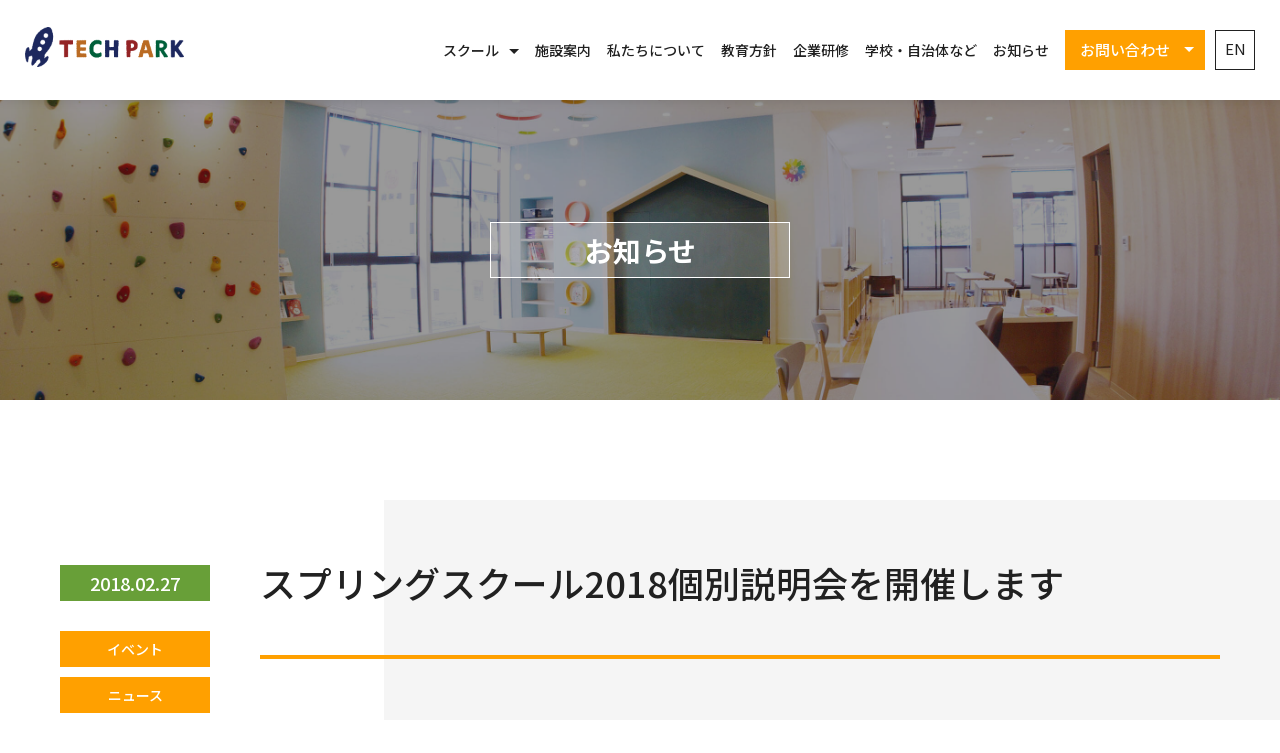

--- FILE ---
content_type: text/html; charset=UTF-8
request_url: https://www.techpark.jp/blog/3320
body_size: 13910
content:

<!DOCTYPE html>
<html dir="ltr" lang="ja">
	<head prefix="og: http://ogp.me/ns# fb: http://ogp.me/ns/fb# website: http://ogp.me/ns/website#">
		<meta charset="UTF-8">
		
		<meta name="author" content="TECH PARK">
		<meta name="viewport" content="width=device-width, initial-scale=1, minimum-scale=1, maximum-scale=1, user-scalable=no">
				
		<!-- All in One SEO 4.8.7 - aioseo.com -->
		<link media="all" href="https://www.techpark.jp/wp-content/cache/autoptimize/css/autoptimize_92ee7365972b081dc118979ef3d0f89d.css" rel="stylesheet"><title>スプリングスクール2018個別説明会を開催します - TECH PARK</title>
	<meta name="description" content="テックパーク スプリングスクール2018のご案内 朝晩の冷え込みは続きますが、日中は少しずつ暖かくなってきまし" />
	<meta name="robots" content="max-image-preview:large" />
	<meta name="author" content="admin"/>
	<link rel="canonical" href="https://www.techpark.jp/blog/3320" />
	<meta name="generator" content="All in One SEO (AIOSEO) 4.8.7" />
		<meta property="og:locale" content="ja_JP" />
		<meta property="og:site_name" content="TECH PARK - テクノロジーと遊ぶ アフタースクール" />
		<meta property="og:type" content="article" />
		<meta property="og:title" content="スプリングスクール2018個別説明会を開催します - TECH PARK" />
		<meta property="og:description" content="テックパーク スプリングスクール2018のご案内 朝晩の冷え込みは続きますが、日中は少しずつ暖かくなってきまし" />
		<meta property="og:url" content="https://www.techpark.jp/blog/3320" />
		<meta property="og:image" content="https://www.techpark.jp/wp-content/uploads/2018/02/DSC01986.jpg" />
		<meta property="og:image:secure_url" content="https://www.techpark.jp/wp-content/uploads/2018/02/DSC01986.jpg" />
		<meta property="og:image:width" content="3888" />
		<meta property="og:image:height" content="2592" />
		<meta property="article:published_time" content="2018-02-27T05:08:34+00:00" />
		<meta property="article:modified_time" content="2019-05-29T02:12:42+00:00" />
		<meta name="twitter:card" content="summary" />
		<meta name="twitter:title" content="スプリングスクール2018個別説明会を開催します - TECH PARK" />
		<meta name="twitter:description" content="テックパーク スプリングスクール2018のご案内 朝晩の冷え込みは続きますが、日中は少しずつ暖かくなってきまし" />
		<meta name="twitter:image" content="https://www.techpark.jp/wp-content/uploads/2018/02/DSC01986.jpg" />
		<script type="application/ld+json" class="aioseo-schema">
			{"@context":"https:\/\/schema.org","@graph":[{"@type":"BlogPosting","@id":"https:\/\/www.techpark.jp\/blog\/3320#blogposting","name":"\u30b9\u30d7\u30ea\u30f3\u30b0\u30b9\u30af\u30fc\u30eb2018\u500b\u5225\u8aac\u660e\u4f1a\u3092\u958b\u50ac\u3057\u307e\u3059 - TECH PARK","headline":"\u30b9\u30d7\u30ea\u30f3\u30b0\u30b9\u30af\u30fc\u30eb2018\u500b\u5225\u8aac\u660e\u4f1a\u3092\u958b\u50ac\u3057\u307e\u3059","author":{"@id":"https:\/\/www.techpark.jp\/blog\/author\/admin#author"},"publisher":{"@id":"https:\/\/www.techpark.jp\/#organization"},"image":{"@type":"ImageObject","url":"https:\/\/www.techpark.jp\/wp-content\/uploads\/2018\/02\/DSC01986.jpg","width":3888,"height":2592},"datePublished":"2018-02-27T14:08:34+09:00","dateModified":"2019-05-29T11:12:42+09:00","inLanguage":"ja","mainEntityOfPage":{"@id":"https:\/\/www.techpark.jp\/blog\/3320#webpage"},"isPartOf":{"@id":"https:\/\/www.techpark.jp\/blog\/3320#webpage"},"articleSection":"\u30a4\u30d9\u30f3\u30c8, \u30cb\u30e5\u30fc\u30b9, JP, pll_wpml_3320"},{"@type":"BreadcrumbList","@id":"https:\/\/www.techpark.jp\/blog\/3320#breadcrumblist","itemListElement":[{"@type":"ListItem","@id":"https:\/\/www.techpark.jp#listItem","position":1,"name":"\u30db\u30fc\u30e0","item":"https:\/\/www.techpark.jp","nextItem":{"@type":"ListItem","@id":"https:\/\/www.techpark.jp\/blog\/category\/news#listItem","name":"\u30cb\u30e5\u30fc\u30b9"}},{"@type":"ListItem","@id":"https:\/\/www.techpark.jp\/blog\/category\/news#listItem","position":2,"name":"\u30cb\u30e5\u30fc\u30b9","item":"https:\/\/www.techpark.jp\/blog\/category\/news","nextItem":{"@type":"ListItem","@id":"https:\/\/www.techpark.jp\/blog\/3320#listItem","name":"\u30b9\u30d7\u30ea\u30f3\u30b0\u30b9\u30af\u30fc\u30eb2018\u500b\u5225\u8aac\u660e\u4f1a\u3092\u958b\u50ac\u3057\u307e\u3059"},"previousItem":{"@type":"ListItem","@id":"https:\/\/www.techpark.jp#listItem","name":"\u30db\u30fc\u30e0"}},{"@type":"ListItem","@id":"https:\/\/www.techpark.jp\/blog\/3320#listItem","position":3,"name":"\u30b9\u30d7\u30ea\u30f3\u30b0\u30b9\u30af\u30fc\u30eb2018\u500b\u5225\u8aac\u660e\u4f1a\u3092\u958b\u50ac\u3057\u307e\u3059","previousItem":{"@type":"ListItem","@id":"https:\/\/www.techpark.jp\/blog\/category\/news#listItem","name":"\u30cb\u30e5\u30fc\u30b9"}}]},{"@type":"Organization","@id":"https:\/\/www.techpark.jp\/#organization","name":"TECH PARK","description":"\u30c6\u30af\u30ce\u30ed\u30b8\u30fc\u3068\u904a\u3076 \u30a2\u30d5\u30bf\u30fc\u30b9\u30af\u30fc\u30eb","url":"https:\/\/www.techpark.jp\/","telephone":"+81929820180","logo":{"@type":"ImageObject","url":"https:\/\/www.techpark.jp\/wp-content\/themes\/techpark\/images\/common\/logo_horizon.png","@id":"https:\/\/www.techpark.jp\/blog\/3320\/#organizationLogo"},"image":{"@id":"https:\/\/www.techpark.jp\/blog\/3320\/#organizationLogo"}},{"@type":"Person","@id":"https:\/\/www.techpark.jp\/blog\/author\/admin#author","url":"https:\/\/www.techpark.jp\/blog\/author\/admin","name":"admin","image":{"@type":"ImageObject","@id":"https:\/\/www.techpark.jp\/blog\/3320#authorImage","url":"https:\/\/lh3.googleusercontent.com\/a\/ACg8ocIK9_2W8OhaTXZbFSVmHg9N-fQ3suVfSNFxH9-vFfPPEvMvPg9b=s96-c","width":96,"height":96,"caption":"admin"}},{"@type":"WebPage","@id":"https:\/\/www.techpark.jp\/blog\/3320#webpage","url":"https:\/\/www.techpark.jp\/blog\/3320","name":"\u30b9\u30d7\u30ea\u30f3\u30b0\u30b9\u30af\u30fc\u30eb2018\u500b\u5225\u8aac\u660e\u4f1a\u3092\u958b\u50ac\u3057\u307e\u3059 - TECH PARK","description":"\u30c6\u30c3\u30af\u30d1\u30fc\u30af \u30b9\u30d7\u30ea\u30f3\u30b0\u30b9\u30af\u30fc\u30eb2018\u306e\u3054\u6848\u5185 \u671d\u6669\u306e\u51b7\u3048\u8fbc\u307f\u306f\u7d9a\u304d\u307e\u3059\u304c\u3001\u65e5\u4e2d\u306f\u5c11\u3057\u305a\u3064\u6696\u304b\u304f\u306a\u3063\u3066\u304d\u307e\u3057","inLanguage":"ja","isPartOf":{"@id":"https:\/\/www.techpark.jp\/#website"},"breadcrumb":{"@id":"https:\/\/www.techpark.jp\/blog\/3320#breadcrumblist"},"author":{"@id":"https:\/\/www.techpark.jp\/blog\/author\/admin#author"},"creator":{"@id":"https:\/\/www.techpark.jp\/blog\/author\/admin#author"},"image":{"@type":"ImageObject","url":"https:\/\/www.techpark.jp\/wp-content\/uploads\/2018\/02\/DSC01986.jpg","@id":"https:\/\/www.techpark.jp\/blog\/3320\/#mainImage","width":3888,"height":2592},"primaryImageOfPage":{"@id":"https:\/\/www.techpark.jp\/blog\/3320#mainImage"},"datePublished":"2018-02-27T14:08:34+09:00","dateModified":"2019-05-29T11:12:42+09:00"},{"@type":"WebSite","@id":"https:\/\/www.techpark.jp\/#website","url":"https:\/\/www.techpark.jp\/","name":"TECH PARK","description":"\u30c6\u30af\u30ce\u30ed\u30b8\u30fc\u3068\u904a\u3076 \u30a2\u30d5\u30bf\u30fc\u30b9\u30af\u30fc\u30eb","inLanguage":"ja","publisher":{"@id":"https:\/\/www.techpark.jp\/#organization"}}]}
		</script>
		<!-- All in One SEO -->

<link rel="alternate" href="https://www.techpark.jp/en/blog/5849" hreflang="en" />
<link rel="alternate" href="https://www.techpark.jp/blog/3320" hreflang="ja" />
<link rel='dns-prefetch' href='//static.addtoany.com' />
<script type="text/javascript">
/* <![CDATA[ */
window._wpemojiSettings = {"baseUrl":"https:\/\/s.w.org\/images\/core\/emoji\/14.0.0\/72x72\/","ext":".png","svgUrl":"https:\/\/s.w.org\/images\/core\/emoji\/14.0.0\/svg\/","svgExt":".svg","source":{"concatemoji":"https:\/\/www.techpark.jp\/wp-includes\/js\/wp-emoji-release.min.js?ver=6.4.7"}};
/*! This file is auto-generated */
!function(i,n){var o,s,e;function c(e){try{var t={supportTests:e,timestamp:(new Date).valueOf()};sessionStorage.setItem(o,JSON.stringify(t))}catch(e){}}function p(e,t,n){e.clearRect(0,0,e.canvas.width,e.canvas.height),e.fillText(t,0,0);var t=new Uint32Array(e.getImageData(0,0,e.canvas.width,e.canvas.height).data),r=(e.clearRect(0,0,e.canvas.width,e.canvas.height),e.fillText(n,0,0),new Uint32Array(e.getImageData(0,0,e.canvas.width,e.canvas.height).data));return t.every(function(e,t){return e===r[t]})}function u(e,t,n){switch(t){case"flag":return n(e,"\ud83c\udff3\ufe0f\u200d\u26a7\ufe0f","\ud83c\udff3\ufe0f\u200b\u26a7\ufe0f")?!1:!n(e,"\ud83c\uddfa\ud83c\uddf3","\ud83c\uddfa\u200b\ud83c\uddf3")&&!n(e,"\ud83c\udff4\udb40\udc67\udb40\udc62\udb40\udc65\udb40\udc6e\udb40\udc67\udb40\udc7f","\ud83c\udff4\u200b\udb40\udc67\u200b\udb40\udc62\u200b\udb40\udc65\u200b\udb40\udc6e\u200b\udb40\udc67\u200b\udb40\udc7f");case"emoji":return!n(e,"\ud83e\udef1\ud83c\udffb\u200d\ud83e\udef2\ud83c\udfff","\ud83e\udef1\ud83c\udffb\u200b\ud83e\udef2\ud83c\udfff")}return!1}function f(e,t,n){var r="undefined"!=typeof WorkerGlobalScope&&self instanceof WorkerGlobalScope?new OffscreenCanvas(300,150):i.createElement("canvas"),a=r.getContext("2d",{willReadFrequently:!0}),o=(a.textBaseline="top",a.font="600 32px Arial",{});return e.forEach(function(e){o[e]=t(a,e,n)}),o}function t(e){var t=i.createElement("script");t.src=e,t.defer=!0,i.head.appendChild(t)}"undefined"!=typeof Promise&&(o="wpEmojiSettingsSupports",s=["flag","emoji"],n.supports={everything:!0,everythingExceptFlag:!0},e=new Promise(function(e){i.addEventListener("DOMContentLoaded",e,{once:!0})}),new Promise(function(t){var n=function(){try{var e=JSON.parse(sessionStorage.getItem(o));if("object"==typeof e&&"number"==typeof e.timestamp&&(new Date).valueOf()<e.timestamp+604800&&"object"==typeof e.supportTests)return e.supportTests}catch(e){}return null}();if(!n){if("undefined"!=typeof Worker&&"undefined"!=typeof OffscreenCanvas&&"undefined"!=typeof URL&&URL.createObjectURL&&"undefined"!=typeof Blob)try{var e="postMessage("+f.toString()+"("+[JSON.stringify(s),u.toString(),p.toString()].join(",")+"));",r=new Blob([e],{type:"text/javascript"}),a=new Worker(URL.createObjectURL(r),{name:"wpTestEmojiSupports"});return void(a.onmessage=function(e){c(n=e.data),a.terminate(),t(n)})}catch(e){}c(n=f(s,u,p))}t(n)}).then(function(e){for(var t in e)n.supports[t]=e[t],n.supports.everything=n.supports.everything&&n.supports[t],"flag"!==t&&(n.supports.everythingExceptFlag=n.supports.everythingExceptFlag&&n.supports[t]);n.supports.everythingExceptFlag=n.supports.everythingExceptFlag&&!n.supports.flag,n.DOMReady=!1,n.readyCallback=function(){n.DOMReady=!0}}).then(function(){return e}).then(function(){var e;n.supports.everything||(n.readyCallback(),(e=n.source||{}).concatemoji?t(e.concatemoji):e.wpemoji&&e.twemoji&&(t(e.twemoji),t(e.wpemoji)))}))}((window,document),window._wpemojiSettings);
/* ]]> */
</script>








<script type="text/javascript" src="https://www.techpark.jp/wp-includes/js/jquery/jquery.min.js?ver=3.7.1" id="jquery-core-js"></script>
<script type="text/javascript" src="https://www.techpark.jp/wp-includes/js/jquery/jquery-migrate.min.js?ver=3.4.1" id="jquery-migrate-js"></script>
<script type="text/javascript" src="https://www.techpark.jp/wp-content/plugins/miniorange-login-openid/includes/js/mo_openid_jquery.cookie.min.js?ver=6.4.7" id="js-cookie-script-js"></script>
<script type="text/javascript" src="https://www.techpark.jp/wp-content/plugins/miniorange-login-openid/includes/js/mo-openid-social_login.js?ver=6.4.7" id="mo-social-login-script-js"></script>
<script type="text/javascript" id="addtoany-core-js-before">
/* <![CDATA[ */
window.a2a_config=window.a2a_config||{};a2a_config.callbacks=[];a2a_config.overlays=[];a2a_config.templates={};a2a_localize = {
	Share: "共有",
	Save: "ブックマーク",
	Subscribe: "購読",
	Email: "メール",
	Bookmark: "ブックマーク",
	ShowAll: "すべて表示する",
	ShowLess: "小さく表示する",
	FindServices: "サービスを探す",
	FindAnyServiceToAddTo: "追加するサービスを今すぐ探す",
	PoweredBy: "Powered by",
	ShareViaEmail: "メールでシェアする",
	SubscribeViaEmail: "メールで購読する",
	BookmarkInYourBrowser: "ブラウザにブックマーク",
	BookmarkInstructions: "このページをブックマークするには、 Ctrl+D または \u2318+D を押下。",
	AddToYourFavorites: "お気に入りに追加",
	SendFromWebOrProgram: "任意のメールアドレスまたはメールプログラムから送信",
	EmailProgram: "メールプログラム",
	More: "詳細&#8230;",
	ThanksForSharing: "共有ありがとうございます !",
	ThanksForFollowing: "フォローありがとうございます !"
};
/* ]]> */
</script>
<script type="text/javascript" defer src="https://static.addtoany.com/menu/page.js" id="addtoany-core-js"></script>
<script type="text/javascript" defer src="https://www.techpark.jp/wp-content/plugins/add-to-any/addtoany.min.js?ver=1.1" id="addtoany-jquery-js"></script>
<link rel="https://api.w.org/" href="https://www.techpark.jp/wp-json/" /><link rel="alternate" type="application/json" href="https://www.techpark.jp/wp-json/wp/v2/posts/3320" /><link rel="alternate" type="application/json+oembed" href="https://www.techpark.jp/wp-json/oembed/1.0/embed?url=https%3A%2F%2Fwww.techpark.jp%2Fblog%2F3320" />
<link rel="alternate" type="text/xml+oembed" href="https://www.techpark.jp/wp-json/oembed/1.0/embed?url=https%3A%2F%2Fwww.techpark.jp%2Fblog%2F3320&#038;format=xml" />
<style type="text/css">.liquid-speech-balloon-00 .liquid-speech-balloon-avatar { background-image: url("https://www.techpark.jp/wp-content/uploads/2020/08/tsukiyomi.png"); } .liquid-speech-balloon-01 .liquid-speech-balloon-avatar { background-image: url("https://www.techpark.jp/wp-content/uploads/2020/08/amane.png"); } .liquid-speech-balloon-02 .liquid-speech-balloon-avatar { background-image: url("https://www.techpark.jp/wp-content/uploads/2020/09/a755f04771d120a04c149e034fef8b0c.png"); } .liquid-speech-balloon-00 .liquid-speech-balloon-avatar::after { content: "Tさん"; } .liquid-speech-balloon-01 .liquid-speech-balloon-avatar::after { content: "Aさん"; } .liquid-speech-balloon-02 .liquid-speech-balloon-avatar::after { content: "TECH PARK"; } .liquid-speech-balloon-03 .liquid-speech-balloon-avatar::after { content: "保護者"; } .liquid-speech-balloon-04 .liquid-speech-balloon-avatar::after { content: "お子さん"; } </style>
		<link rel="shortcut icon" href="https://www.techpark.jp/wp-content/themes/techpark/images/common/favicon.ico">
		<link rel="alternate" type="application/rss+xml" href="https://www.techpark.jp/feed" title="RSS 2.0">
		<link rel="alternate" type="application/atom+xml" href="https://www.techpark.jp/feed/atom" title="Atom cite contents">
		
		<script src="https://www.techpark.jp/wp-content/themes/techpark/js/jquery-2.1.1.min.js"></script>
		<script src="https://www.techpark.jp/wp-content/themes/techpark/js/jquery.easing.js"></script>
				<script src="https://www.techpark.jp/wp-content/themes/techpark/js/jquery.magnific-popup.min.js"></script>
		<script src="https://www.techpark.jp/wp-content/themes/techpark/js/blog.js"></script>
				<script src="https://www.techpark.jp/wp-content/themes/techpark/js/season.js"></script>
		<link rel="stylesheet" type="text/css" href="//cdn.jsdelivr.net/npm/slick-carousel@1.8.1/slick/slick.css"/>
		<link rel="stylesheet" type="text/css" href="//cdn.jsdelivr.net/npm/slick-carousel@1.8.1/slick/slick-theme.css"/>
		<script type="text/javascript" src="//cdn.jsdelivr.net/npm/slick-carousel@1.8.1/slick/slick.min.js"></script>
		<script src="https://www.techpark.jp/wp-content/themes/techpark/js/common.js"></script>
		<!-- Global site tag (gtag.js) - Google Analytics -->
		<script async src="https://www.googletagmanager.com/gtag/js?id=UA-57246019-6"></script>
		<script>
			window.dataLayer = window.dataLayer || [];
			function gtag(){dataLayer.push(arguments);}
			gtag('js', new Date());
			gtag('config', 'UA-57246019-6');
		</script>
		<!-- Facebook Pixel Code -->
		<script>
			!function(f,b,e,v,n,t,s){if(f.fbq)return;n=f.fbq=function(){n.callMethod?
				n.callMethod.apply(n,arguments):n.queue.push(arguments)};if(!f._fbq)f._fbq=n;
				n.push=n;n.loaded=!0;n.version='2.0';n.queue=[];t=b.createElement(e);t.async=!0;
				t.src=v;s=b.getElementsByTagName(e)[0];s.parentNode.insertBefore(t,s)}(window,
				document,'script','//connect.facebook.net/en_US/fbevents.js');
			fbq('init', '158002201217704');
			fbq('track', 'PageView');
		</script>
		<noscript><img height="1" width="1" style="display: none;" src="https://www.facebook.com/tr?id=158002201217704&amp;ev=PageView&amp;noscript=1" alt=""></noscript>
		<!-- End Facebook Pixel Code -->
	</head>


	<body id="top">
				<!-- facebook script -->
		<div id="fb-root"></div>
		<script>(function(d, s, id) {
				var js, fjs = d.getElementsByTagName(s)[0];
				if (d.getElementById(id)) return;
				js = d.createElement(s); js.id = id;
				js.src = "//connect.facebook.net/ja_JP/sdk.js#xfbml=1&version=v2.9&appId=1832490376984725";
				fjs.parentNode.insertBefore(js, fjs);
			}(document, 'script', 'facebook-jssdk'));</script>
						<div class="wrapper">
			<header role="banner">
				<div class="hTop">
					<h1 class="hTop__hl"><a href="https://www.techpark.jp/"><img src="https://www.techpark.jp/wp-content/themes/techpark/images/common/logo_horizon.png" alt="TECH PARK | 福岡市 天神にある、テクノロジーと遊ぶアフタースクール（学童保育）"></a></h1>
					<p class="hTop__lang"><a href="https://www.techpark.jp/en/blog/5849" class="btnTopLang">EN</a></p>
					<div class="spMenu__btn">
						<span class="spMenu__btn--line"></span>
						<span class="spMenu__btn--line"></span>
						<span class="spMenu__btn--line"></span>
					</div>
				</div>
				<nav class="gNav">
					<div class="gNavMenu">
						<ul class="gNavMenuList">
							<li class="gNavMenuList__item gNavMenuList__item--top"><a href="https://www.techpark.jp/">トップページ</a></li>
							<!--<li class="gNavMenuList__item gNavMenuList__item--online"><a href="https://www.techpark.jp/online">オンライン</a></li>-->
							<li class="gNavMenuList__item gNavMenuList__item--school">
								<p class="gNavMenuList__item gNavMenuList__item--title">スクール</p>
								<ul>
									<li class="gNavMenuList__item"><a href="https://www.techpark.jp/tech">テックコース</a></li>
									<li class="gNavMenuList__item"><a href="https://www.techpark.jp/after-school">アフタースクール</a></li>
									<li class="gNavMenuList__item"><a href="https://www.techpark.jp/season-school">シーズンスクール</a></li>
								</ul>
							</li>
							<li class="gNavMenuList__item"><a href="https://www.techpark.jp/facility">施設案内</a></li>
							<li class="gNavMenuList__item"><a href="https://www.techpark.jp/about">私たちについて</a></li>
							<li class="gNavMenuList__item"><a href="https://www.techpark.jp/philosophy">教育方針</a></li>
							<li class="gNavMenuList__item"><a href="https://www.techpark.jp/business">企業研修</a></li>
							<li class="gNavMenuList__item"><a href="https://www.techpark.jp/education">学校・自治体など</a></li>
							<li class="gNavMenuList__item"><a href="https://www.techpark.jp/blog">お知らせ</a></li>
						</ul>
						<div class="gNavMenuList__item gNavMenuList__item--contact">
							<p class="">お問い合わせ</p>
							<ul>
								<li class="gNavMenuFormList__item"><a href="https://line.me/R/ti/p/%40ffw7458d" target="_blank" rel="noopener noreferrer">一般の方（LINE）</a></li>
								<li class="gNavMenuFormList__item"><a href="https://www.techpark.jp/business#entryForm" class="">企業・団体の方</a></li>
								<li class="gNavMenuFormList__item"><a href="https://www.techpark.jp/education#entryForm" class="">学校・自治体の方</a></li>
							</ul>
						</div>
						<ul class="gNavMenuAccountList">
							<li class="gNavMenuAccountList__item">
								<a href="https://www.facebook.com/techpark.kids/" target="_blank">
									<i class="fab fa-facebook-square"></i>
								</a>
							</li>
							<li class="gNavMenuAccountList__item">
								<a href="https://twitter.com/techpark_kids" target="_blank">
									<i class="fab fa-twitter-square"></i>
								</a>
							</li>
							<li class="gNavMenuAccountList__item">
								<a href="https://www.instagram.com/techpark_kids/" target="_blank">
									<i class="fab fa-instagram"></i>
								</a>
							</li>
							<li class="gNavMenuAccountList__item">
								<a href="https://line.me/R/ti/p/%40ffw7458d" target="_blank">
									<i class="fab fa-line"></i>
								</a>
							</li>
							<li class="gNavMenuAccountList__item">
								<a href="https://www.youtube.com/channel/UCZ0WtFNCvTI-PE1meW07Fvw" target="_blank">
									<i class="fab fa-youtube-square"></i>
								</a>
							</li>
						</ul>
						<p class="gNavMenuLang">
																															<a href="https://www.techpark.jp/en/blog/5849" class="btnTopLang">EN</a>
																					</p>
					</div>
				</nav>
			</header>




		<main>
	<article class="content">
		<div class="contentVisual contentVisual__blog contentVisual__blogEntry">
			<h2 class="contentVisual__hl contentVisual__hl--blog">
				<span class="contentVisual__hl--sub">お知らせ</span>
			</h2>
		</div>

		<div class="rowSection rowSection__blogEntry">
						<article class="blogEntry">
				<div class="blogEntry__meta">
					<time class="blogEntry__date" datetime="2018-02-27">2018.02.27</time>
					<p class="blogEntry__category">
						<a href="https://www.techpark.jp/blog/category/event" rel="category tag">イベント</a> <a href="https://www.techpark.jp/blog/category/news" rel="category tag">ニュース</a>					</p>
					<div class="addtoany_shortcode"><div class="a2a_kit a2a_kit_size_32 addtoany_list" data-a2a-url="https://www.techpark.jp/blog/3320" data-a2a-title="スプリングスクール2018個別説明会を開催します"><a class="a2a_button_x" href="https://www.addtoany.com/add_to/x?linkurl=https%3A%2F%2Fwww.techpark.jp%2Fblog%2F3320&amp;linkname=%E3%82%B9%E3%83%97%E3%83%AA%E3%83%B3%E3%82%B0%E3%82%B9%E3%82%AF%E3%83%BC%E3%83%AB2018%E5%80%8B%E5%88%A5%E8%AA%AC%E6%98%8E%E4%BC%9A%E3%82%92%E9%96%8B%E5%82%AC%E3%81%97%E3%81%BE%E3%81%99" title="X" rel="nofollow noopener" target="_blank"></a><a class="a2a_button_line" href="https://www.addtoany.com/add_to/line?linkurl=https%3A%2F%2Fwww.techpark.jp%2Fblog%2F3320&amp;linkname=%E3%82%B9%E3%83%97%E3%83%AA%E3%83%B3%E3%82%B0%E3%82%B9%E3%82%AF%E3%83%BC%E3%83%AB2018%E5%80%8B%E5%88%A5%E8%AA%AC%E6%98%8E%E4%BC%9A%E3%82%92%E9%96%8B%E5%82%AC%E3%81%97%E3%81%BE%E3%81%99" title="Line" rel="nofollow noopener" target="_blank"></a><a class="a2a_button_facebook" href="https://www.addtoany.com/add_to/facebook?linkurl=https%3A%2F%2Fwww.techpark.jp%2Fblog%2F3320&amp;linkname=%E3%82%B9%E3%83%97%E3%83%AA%E3%83%B3%E3%82%B0%E3%82%B9%E3%82%AF%E3%83%BC%E3%83%AB2018%E5%80%8B%E5%88%A5%E8%AA%AC%E6%98%8E%E4%BC%9A%E3%82%92%E9%96%8B%E5%82%AC%E3%81%97%E3%81%BE%E3%81%99" title="Facebook" rel="nofollow noopener" target="_blank"></a></div></div>				</div>
				
				<div class="blogEntry__content">
					<h3 class="blogEntry__hl">スプリングスクール2018個別説明会を開催します</h3>
					<div class="blogEntry__body">
						<script>
  fbq('track', 'CompleteRegistration');
</script>

<h3>テックパーク スプリングスクール2018のご案内</h3>
<div class='embed-container'><iframe src='https://www.youtube.com/embed//iXnIHiBmMas' frameborder='0' allowfullscreen></iframe></div>

</br>
<p>朝晩の冷え込みは続きますが、日中は少しずつ暖かくなってきました。</br>
新年が始まったのもつかの間、もう春休みがそこまで来ています。
</p></br>
　</br>
<p>年度末は何かと忙しく、お子さんと一緒に遊びにいく余裕がないことも多いのではないでしょうか。せっかくの春休み、何かを始めるには一番のタイミング。テックパークで新しいことを始めてみませんか？　</br><h4>テックパークでは、2018年3月19日(月)〜2018年4月11日(水)まで「スプリングスクール」を開講します。プログラミングやロボット・電子工作、デザインをテーマに、年長から小学6年生まで楽しめるアクティビティを用意しています。</h4>


<center><img fetchpriority="high" decoding="async" src="https://www.techpark.jp/wp-content/uploads/2018/02/DSC01986-640x427.jpg" alt="" width="640" height="427" class="aligncenter size-thumbnail wp-image-3321" /></center>
<p>
色々なことを体験して、好きなものを見つける。</br>
自分が好きなものを選んで通う。</br>
共働きなので、預けなければいけない日がある。</br>
テックパークには、いろんな利用の仕方があります。</br>
　</p>
<center><img decoding="async" src="https://www.techpark.jp/wp-content/uploads/2018/02/DSC07529-1-640x427.jpg" alt="" width="640" height="427" class="aligncenter size-thumbnail wp-image-3324" srcset="https://www.techpark.jp/wp-content/uploads/2018/02/DSC07529-1-640x427.jpg 640w, https://www.techpark.jp/wp-content/uploads/2018/02/DSC07529-1-960x640.jpg 960w, https://www.techpark.jp/wp-content/uploads/2018/02/DSC07529-1-1200x800.jpg 1200w" sizes="(max-width: 640px) 100vw, 640px" /></center>
</br>
<p>スプリングスクールに少しでも興味を持った方は、ぜひ説明会や体験会にお越しください。「お子さんが実際に体験してみて興味を持つか」その様子を見ていただきたいと思います。</p>　</br>

<center><img decoding="async" src="https://www.techpark.jp/wp-content/uploads/2018/02/DSC01628-640x427.jpg" alt="" width="640" height="427" class="aligncenter size-thumbnail wp-image-3329" srcset="https://www.techpark.jp/wp-content/uploads/2018/02/DSC01628-640x427.jpg 640w, https://www.techpark.jp/wp-content/uploads/2018/02/DSC01628-960x640.jpg 960w, https://www.techpark.jp/wp-content/uploads/2018/02/DSC01628-1200x800.jpg 1200w" sizes="(max-width: 640px) 100vw, 640px" /></center>
<h3>初めてテックパークを利用する方</h3>
<p>アクティビティや日程・お申し込み方法について、説明会や体験会で詳細をお伝えします。体験会は以下のリンクより、説明会は本記事の下段に申込みフォームがあります。まずは、一度テックパークにお越しください。</p>


</br>

<h4>説明会のお申し込みはこちら</h4>
<div id="mw_wp_form_mw-wp-form-4375" class="mw_wp_form mw_wp_form_input  ">
					<form method="post" action="" enctype="multipart/form-data"><p class="contact__read">必須項目をご記入いただき、入力内容を確認後、送信ボタンを押してください。<br>
		3営業日以内にご連絡差し上げます。</p>
<p class="formAttention">※説明会はスタッフよりメールまたは電話にてご案内いたします。</p>
<dl class="courseForm">
	<dt class="courseForm__hl">
		<span class="required">必須</span>
		興味のあるコースをチェックしてください（複数回答可）、シーズンスクール（長期休み期間）の説明会はお問い合わせください。
	</dt>
	<dd class="courseForm__item">
		
	<span class="mwform-checkbox-field vertical-item">
		<label >
			<input type="checkbox" name="course-select[data][]" value="アフタースクール（平日のお預かり）" />
			<span class="mwform-checkbox-field-text">アフタースクール（平日のお預かり）</span>
		</label>
	</span>
	<span class="mwform-checkbox-field vertical-item">
		<label >
			<input type="checkbox" name="course-select[data][]" value="テクノロジーコース（平日の習い事）" />
			<span class="mwform-checkbox-field-text">テクノロジーコース（平日の習い事）</span>
		</label>
	</span>
	<span class="mwform-checkbox-field vertical-item">
		<label >
			<input type="checkbox" name="course-select[data][]" value="オンラインコース" />
			<span class="mwform-checkbox-field-text">オンラインコース</span>
		</label>
	</span>

<input type="hidden" name="course-select[separator]" value="," />

<input type="hidden" name="__children[course-select][]" value="{&quot;\u30a2\u30d5\u30bf\u30fc\u30b9\u30af\u30fc\u30eb\uff08\u5e73\u65e5\u306e\u304a\u9810\u304b\u308a\uff09&quot;:&quot;\u30a2\u30d5\u30bf\u30fc\u30b9\u30af\u30fc\u30eb\uff08\u5e73\u65e5\u306e\u304a\u9810\u304b\u308a\uff09&quot;,&quot;\u30c6\u30af\u30ce\u30ed\u30b8\u30fc\u30b3\u30fc\u30b9\uff08\u5e73\u65e5\u306e\u7fd2\u3044\u4e8b\uff09&quot;:&quot;\u30c6\u30af\u30ce\u30ed\u30b8\u30fc\u30b3\u30fc\u30b9\uff08\u5e73\u65e5\u306e\u7fd2\u3044\u4e8b\uff09&quot;,&quot;\u30aa\u30f3\u30e9\u30a4\u30f3\u30b3\u30fc\u30b9&quot;:&quot;\u30aa\u30f3\u30e9\u30a4\u30f3\u30b3\u30fc\u30b9&quot;}" />

	</dd>
        <dt class="courseForm__hl">
		<span class="required">必須</span>
		興味のあるアクティビティをチェックしてください（複数回答可）
	</dt>
	<dd class="courseForm__item">
		
	<span class="mwform-checkbox-field vertical-item">
		<label >
			<input type="checkbox" name="activity-select[data][]" value="プログラミング" />
			<span class="mwform-checkbox-field-text">プログラミング</span>
		</label>
	</span>
	<span class="mwform-checkbox-field vertical-item">
		<label >
			<input type="checkbox" name="activity-select[data][]" value="デジタルアート" />
			<span class="mwform-checkbox-field-text">デジタルアート</span>
		</label>
	</span>
	<span class="mwform-checkbox-field vertical-item">
		<label >
			<input type="checkbox" name="activity-select[data][]" value="デジタルファブ" />
			<span class="mwform-checkbox-field-text">デジタルファブ</span>
		</label>
	</span>
	<span class="mwform-checkbox-field vertical-item">
		<label >
			<input type="checkbox" name="activity-select[data][]" value="アート" />
			<span class="mwform-checkbox-field-text">アート</span>
		</label>
	</span>
	<span class="mwform-checkbox-field vertical-item">
		<label >
			<input type="checkbox" name="activity-select[data][]" value="コンピュータグラフィックス" />
			<span class="mwform-checkbox-field-text">コンピュータグラフィックス</span>
		</label>
	</span>
	<span class="mwform-checkbox-field vertical-item">
		<label >
			<input type="checkbox" name="activity-select[data][]" value="現時点ではわからない" />
			<span class="mwform-checkbox-field-text">現時点ではわからない</span>
		</label>
	</span>
	<span class="mwform-checkbox-field vertical-item">
		<label >
			<input type="checkbox" name="activity-select[data][]" value="その他" />
			<span class="mwform-checkbox-field-text">その他</span>
		</label>
	</span>

<input type="hidden" name="activity-select[separator]" value="," />

<input type="hidden" name="__children[activity-select][]" value="{&quot;\u30d7\u30ed\u30b0\u30e9\u30df\u30f3\u30b0&quot;:&quot;\u30d7\u30ed\u30b0\u30e9\u30df\u30f3\u30b0&quot;,&quot;\u30c7\u30b8\u30bf\u30eb\u30a2\u30fc\u30c8&quot;:&quot;\u30c7\u30b8\u30bf\u30eb\u30a2\u30fc\u30c8&quot;,&quot;\u30c7\u30b8\u30bf\u30eb\u30d5\u30a1\u30d6&quot;:&quot;\u30c7\u30b8\u30bf\u30eb\u30d5\u30a1\u30d6&quot;,&quot;\u30a2\u30fc\u30c8&quot;:&quot;\u30a2\u30fc\u30c8&quot;,&quot;\u30b3\u30f3\u30d4\u30e5\u30fc\u30bf\u30b0\u30e9\u30d5\u30a3\u30c3\u30af\u30b9&quot;:&quot;\u30b3\u30f3\u30d4\u30e5\u30fc\u30bf\u30b0\u30e9\u30d5\u30a3\u30c3\u30af\u30b9&quot;,&quot;\u73fe\u6642\u70b9\u3067\u306f\u308f\u304b\u3089\u306a\u3044&quot;:&quot;\u73fe\u6642\u70b9\u3067\u306f\u308f\u304b\u3089\u306a\u3044&quot;,&quot;\u305d\u306e\u4ed6&quot;:&quot;\u305d\u306e\u4ed6&quot;}" />

	</dd>
 <dt class="courseForm__hl">
		<span class="required">必須</span>
		ご希望の参加方法をチェックしてください
	</dt>
	<dd class="courseForm__item">
		
	<span class="mwform-checkbox-field vertical-item">
		<label >
			<input type="checkbox" name="place-select[data][]" value="天神教室での体験会つき説明会" />
			<span class="mwform-checkbox-field-text">天神教室での体験会つき説明会</span>
		</label>
	</span>
	<span class="mwform-checkbox-field vertical-item">
		<label >
			<input type="checkbox" name="place-select[data][]" value="天神教室での説明会" />
			<span class="mwform-checkbox-field-text">天神教室での説明会</span>
		</label>
	</span>
	<span class="mwform-checkbox-field vertical-item">
		<label >
			<input type="checkbox" name="place-select[data][]" value="オンライン説明会" />
			<span class="mwform-checkbox-field-text">オンライン説明会</span>
		</label>
	</span>

<input type="hidden" name="place-select[separator]" value="," />

<input type="hidden" name="__children[place-select][]" value="{&quot;\u5929\u795e\u6559\u5ba4\u3067\u306e\u4f53\u9a13\u4f1a\u3064\u304d\u8aac\u660e\u4f1a&quot;:&quot;\u5929\u795e\u6559\u5ba4\u3067\u306e\u4f53\u9a13\u4f1a\u3064\u304d\u8aac\u660e\u4f1a&quot;,&quot;\u5929\u795e\u6559\u5ba4\u3067\u306e\u8aac\u660e\u4f1a&quot;:&quot;\u5929\u795e\u6559\u5ba4\u3067\u306e\u8aac\u660e\u4f1a&quot;,&quot;\u30aa\u30f3\u30e9\u30a4\u30f3\u8aac\u660e\u4f1a&quot;:&quot;\u30aa\u30f3\u30e9\u30a4\u30f3\u8aac\u660e\u4f1a&quot;}" />

<p class="formAttention">※オンライン説明会の場合、体験会不可</p>
	</dd>
	<dt class="courseForm__hl">
		<span class="required">必須</span>
		お子さまの情報
	</dt>
	<dd class="courseForm__item">
		<div class="formBox">
			<div class="formBox__hl">氏名（漢字）</div>
			<div class="formBox__item">
<input type="text" name="child-name" class="w100" size="60" value="" placeholder="氏名（漢字）" />
</div>
		</div>
		<div class="formBox">
			<div class="formBox__hl">氏名（ひらがな）</div>
			<div class="formBox__item">
<input type="text" name="child-kana" class="w100" size="60" value="" placeholder="氏名（ひらがな）" />
</div>
		</div>
		<p class="formAttention">※お子さま二人の場合は、お二人のお名前をお書きください。</p>
		<div class="formBox">
			<div class="formBox__hl">学年（申込時点）</div>
			<div class="formBox__item">
				
	<span class="mwform-checkbox-field vertical-item">
		<label >
			<input type="checkbox" name="school-year[data][]" value="幼稚園・保育園年長" />
			<span class="mwform-checkbox-field-text">幼稚園・保育園年長</span>
		</label>
	</span>
	<span class="mwform-checkbox-field vertical-item">
		<label >
			<input type="checkbox" name="school-year[data][]" value="小学1年生" />
			<span class="mwform-checkbox-field-text">小学1年生</span>
		</label>
	</span>
	<span class="mwform-checkbox-field vertical-item">
		<label >
			<input type="checkbox" name="school-year[data][]" value="小学2年生" />
			<span class="mwform-checkbox-field-text">小学2年生</span>
		</label>
	</span>
	<span class="mwform-checkbox-field vertical-item">
		<label >
			<input type="checkbox" name="school-year[data][]" value="小学3年生" />
			<span class="mwform-checkbox-field-text">小学3年生</span>
		</label>
	</span>
	<span class="mwform-checkbox-field vertical-item">
		<label >
			<input type="checkbox" name="school-year[data][]" value="小学4年生" />
			<span class="mwform-checkbox-field-text">小学4年生</span>
		</label>
	</span>
	<span class="mwform-checkbox-field vertical-item">
		<label >
			<input type="checkbox" name="school-year[data][]" value="小学5年生" />
			<span class="mwform-checkbox-field-text">小学5年生</span>
		</label>
	</span>
	<span class="mwform-checkbox-field vertical-item">
		<label >
			<input type="checkbox" name="school-year[data][]" value="小学6年生" />
			<span class="mwform-checkbox-field-text">小学6年生</span>
		</label>
	</span>
	<span class="mwform-checkbox-field vertical-item">
		<label >
			<input type="checkbox" name="school-year[data][]" value="その他" />
			<span class="mwform-checkbox-field-text">その他</span>
		</label>
	</span>

<input type="hidden" name="school-year[separator]" value="," />

<input type="hidden" name="__children[school-year][]" value="{&quot;\u5e7c\u7a1a\u5712\u30fb\u4fdd\u80b2\u5712\u5e74\u9577&quot;:&quot;\u5e7c\u7a1a\u5712\u30fb\u4fdd\u80b2\u5712\u5e74\u9577&quot;,&quot;\u5c0f\u5b661\u5e74\u751f&quot;:&quot;\u5c0f\u5b661\u5e74\u751f&quot;,&quot;\u5c0f\u5b662\u5e74\u751f&quot;:&quot;\u5c0f\u5b662\u5e74\u751f&quot;,&quot;\u5c0f\u5b663\u5e74\u751f&quot;:&quot;\u5c0f\u5b663\u5e74\u751f&quot;,&quot;\u5c0f\u5b664\u5e74\u751f&quot;:&quot;\u5c0f\u5b664\u5e74\u751f&quot;,&quot;\u5c0f\u5b665\u5e74\u751f&quot;:&quot;\u5c0f\u5b665\u5e74\u751f&quot;,&quot;\u5c0f\u5b666\u5e74\u751f&quot;:&quot;\u5c0f\u5b666\u5e74\u751f&quot;,&quot;\u305d\u306e\u4ed6&quot;:&quot;\u305d\u306e\u4ed6&quot;}" />

			</div>
		</div>
	</dd>
	<dt class="courseForm__hl">
		<span class="required">必須</span>
		保護者さまの情報
	</dt>
	<dd class="courseForm__item">
		<div class="formBox">
			<div class="formBox__hl">氏名（漢字）</div>
			<div class="formBox__item">
<input type="text" name="guardian-name" class="w100" size="60" value="" placeholder="氏名（漢字）" />
</div>
		</div>
		<p class="formAttention">※お二人で参加される場合は、お二人のお名前をお書きください。</p>
                <div class="formBox">
			<div class="formBox__hl">住所</div>
			<div class="formBox__item">
<input type="text" name="address" class="w100" size="60" value="" placeholder="住所" />
</div>
		</div>
		<div class="formBox">
			<div class="formBox__hl">電話番号</div>
			<div class="formBox__item">
<input type="text" name="tel" class="w100" size="60" value="" placeholder="電話番号" />
</div>
		</div>
		<div class="formBox">
			<div class="formBox__hl">メールアドレス</div>
			<div class="formBox__item">
<input type="email" name="email" class="w100" size="60" value="" placeholder="メールアドレス" data-conv-half-alphanumeric="true"/>
</div>
		</div>
		<p class="formAttention">※softbank はtechpark.jpをドメイン受信許可してください。</p>
	</dd>
        <dt class="courseForm__hl">
		<span class="required">必須</span>
		テックパークを知ったきっかけにチェックを入れてください（複数回答可）
	</dt>
	<dd class="courseForm__item">
		
	<span class="mwform-checkbox-field vertical-item">
		<label >
			<input type="checkbox" name="marketing-select[data][]" value="インターネット検索" />
			<span class="mwform-checkbox-field-text">インターネット検索</span>
		</label>
	</span>
	<span class="mwform-checkbox-field vertical-item">
		<label >
			<input type="checkbox" name="marketing-select[data][]" value="他のWebサイト" />
			<span class="mwform-checkbox-field-text">他のWebサイト</span>
		</label>
	</span>
	<span class="mwform-checkbox-field vertical-item">
		<label >
			<input type="checkbox" name="marketing-select[data][]" value="チラシ" />
			<span class="mwform-checkbox-field-text">チラシ</span>
		</label>
	</span>
	<span class="mwform-checkbox-field vertical-item">
		<label >
			<input type="checkbox" name="marketing-select[data][]" value="facebook" />
			<span class="mwform-checkbox-field-text">facebook</span>
		</label>
	</span>
	<span class="mwform-checkbox-field vertical-item">
		<label >
			<input type="checkbox" name="marketing-select[data][]" value="Instagram" />
			<span class="mwform-checkbox-field-text">Instagram</span>
		</label>
	</span>
	<span class="mwform-checkbox-field vertical-item">
		<label >
			<input type="checkbox" name="marketing-select[data][]" value="twitter" />
			<span class="mwform-checkbox-field-text">twitter</span>
		</label>
	</span>
	<span class="mwform-checkbox-field vertical-item">
		<label >
			<input type="checkbox" name="marketing-select[data][]" value="LINE" />
			<span class="mwform-checkbox-field-text">LINE</span>
		</label>
	</span>
	<span class="mwform-checkbox-field vertical-item">
		<label >
			<input type="checkbox" name="marketing-select[data][]" value="テレビ" />
			<span class="mwform-checkbox-field-text">テレビ</span>
		</label>
	</span>
	<span class="mwform-checkbox-field vertical-item">
		<label >
			<input type="checkbox" name="marketing-select[data][]" value="新聞" />
			<span class="mwform-checkbox-field-text">新聞</span>
		</label>
	</span>
	<span class="mwform-checkbox-field vertical-item">
		<label >
			<input type="checkbox" name="marketing-select[data][]" value="雑誌" />
			<span class="mwform-checkbox-field-text">雑誌</span>
		</label>
	</span>
	<span class="mwform-checkbox-field vertical-item">
		<label >
			<input type="checkbox" name="marketing-select[data][]" value="ラジオ" />
			<span class="mwform-checkbox-field-text">ラジオ</span>
		</label>
	</span>
	<span class="mwform-checkbox-field vertical-item">
		<label >
			<input type="checkbox" name="marketing-select[data][]" value="人からの紹介" />
			<span class="mwform-checkbox-field-text">人からの紹介</span>
		</label>
	</span>
	<span class="mwform-checkbox-field vertical-item">
		<label >
			<input type="checkbox" name="marketing-select[data][]" value="その他" />
			<span class="mwform-checkbox-field-text">その他</span>
		</label>
	</span>

<input type="hidden" name="marketing-select[separator]" value="," />

<input type="hidden" name="__children[marketing-select][]" value="{&quot;\u30a4\u30f3\u30bf\u30fc\u30cd\u30c3\u30c8\u691c\u7d22&quot;:&quot;\u30a4\u30f3\u30bf\u30fc\u30cd\u30c3\u30c8\u691c\u7d22&quot;,&quot;\u4ed6\u306eWeb\u30b5\u30a4\u30c8&quot;:&quot;\u4ed6\u306eWeb\u30b5\u30a4\u30c8&quot;,&quot;\u30c1\u30e9\u30b7&quot;:&quot;\u30c1\u30e9\u30b7&quot;,&quot;facebook&quot;:&quot;facebook&quot;,&quot;Instagram&quot;:&quot;Instagram&quot;,&quot;twitter&quot;:&quot;twitter&quot;,&quot;LINE&quot;:&quot;LINE&quot;,&quot;\u30c6\u30ec\u30d3&quot;:&quot;\u30c6\u30ec\u30d3&quot;,&quot;\u65b0\u805e&quot;:&quot;\u65b0\u805e&quot;,&quot;\u96d1\u8a8c&quot;:&quot;\u96d1\u8a8c&quot;,&quot;\u30e9\u30b8\u30aa&quot;:&quot;\u30e9\u30b8\u30aa&quot;,&quot;\u4eba\u304b\u3089\u306e\u7d39\u4ecb&quot;:&quot;\u4eba\u304b\u3089\u306e\u7d39\u4ecb&quot;,&quot;\u305d\u306e\u4ed6&quot;:&quot;\u305d\u306e\u4ed6&quot;}" />

		
<input type="text" name="marketing-other" class="w100" size="60" value="" placeholder="その他の内容をお書きください" />

	</dd>
	<dt class="courseForm__hl">
		<span class="optional">任意</span>
		ご紹介者様がいらっしゃれば、お名前をお書きください
	</dt>
	<dd class="courseForm__item">
		
<input type="text" name="introductions-name" class="w100" size="60" value="" placeholder="ご紹介者様のお名前" />

	</dd>
        <dt class="courseForm__hl">
		<span class="optional">任意</span>
		その他・ご質問やご要望などがあればお書きください
	</dt>
	<dd class="courseForm__item">
		
<textarea name="other" class="w100" cols="50" rows="5" placeholder="ご質問やご要望"></textarea>

	</dd>
	<dt class="courseForm__hl">
		<span class="required">必須</span>
		確認事項への同意
	</dt>
	<dd class="courseForm__item">
		<p class="agreement__read">個人情報の収集について、以下にその目的、取扱い等をご案内いたします。<br>
			収集した個人情報は、弊社「<a href="https://www.groovenauts.jp/security/" target="_blank" rel="noopener noreferrer">情報セキュリティ</a>」及び「<a href="https://www.groovenauts.jp/privacy/" target="_blank" rel="noopener noreferrer">プライバシーポリシー</a>」に基づき適切な管理・保護に努め、お問合せに関する回答や関連する製品・サービスのご案内のために利用いたします。</p>
		<p class="agreement__readCheck">上記の「確認事項」に同意いただけますか</p>
		<div class="agreement__label">
			
	<span class="mwform-checkbox-field horizontal-item">
		<label >
			<input type="checkbox" name="agree-check[data][]" value="同意する" class="agree-check" />
			<span class="mwform-checkbox-field-text">同意する</span>
		</label>
	</span>

<input type="hidden" name="agree-check[separator]" value="," />

<input type="hidden" name="__children[agree-check][]" value="{&quot;\u540c\u610f\u3059\u308b&quot;:&quot;\u540c\u610f\u3059\u308b&quot;}" />

		</div>
	</dd>
</dl>
<div class="btn btn__submit btn__confirm--disable">
	
<input type="submit" name="submitConfirm" value="入力内容を確認する" class="btn btn__input"/>

</div>
<div class="form__confirm">
<div class="btn btn__submit">

<input type="submit" name="send" value="この内容で送信" class="btn btn__submit"/>

</div>
</div><input type="hidden" name="mw-wp-form-form-id" value="4375" /><input type="hidden" name="mw_wp_form_token" value="ef54b06c20067e1830c01f01e1ec9cc5287b9d066cce4448b6d96ac360f9dd78" /></form>
				<!-- end .mw_wp_form --></div>

</br>

<h4>テックパーク スプリングスクール2018の概要</h4>
<p>　日程：2018/3/19〜2018/4/11</br>
　時間： 9:30〜18:00 （延長対応：8:30〜9:30、18:00〜21:00）</br>
　募集人数： 年長〜小学2年生20人・小学3〜6年生10人</br>
　※定員になり次第、募集は終了します。</br>
　申込期間： 3/1（木）〜3/16（金）</br>
　持ってくるもの： パソコン・宿題など勉強道具・昼食</br>
　場所：テックパーク（<a href="https://goo.gl/maps/AshjQwimAXA2">福岡市中央区今泉1丁目19番22号 天神CLASS 3F</a>）</br>
　詳細： オプションでお弁当を注文可能。前延長・後延長は別途料金が必要となります。</br>
　申込方法： 説明会・体験会に参加いただき、申込書類を提出し、利用金額をお振込いただきます</br>
　運営： テックパーク運営事務局（株式会社グルーヴノーツ）</p>
</br>
<h4>お問い合わせ</h4>
<p>　テックパーク運営事務局</br>
　TEL：<a href="tel:0929820180">092-982-0180</a></br>
　MAIL：<a href="mailto:kids@techpark.jp">kids@techpark.jp</a></br>
　LINE：<a href="https://line.me/R/ti/p/%40ffw7458d">メッセージで問い合わせる</a></p>


					</div>
					
										<div class="postNav">
												<span class="postNav__link postNav__link--prev"><a href="https://www.techpark.jp/blog/3287" rel="prev">BACK</a></span>																		<span class="postNav__link postNav__link--next"><a href="https://www.techpark.jp/blog/3331" rel="next">NEXT</a></span>											</div>
									</div>
			</article>
					</div>
	</article>
</main>


		<footer role="contentinfo">
			<aside class="officialAccount">
				<h2 class="officialAccount__hl">Official Accounts</h2>
				<ul class="officialAccountList">
					<li class="officialAccount__item">
						<a href="https://www.facebook.com/techpark.kids/" target="_blank">
							<i class="fab fa-facebook-square"></i>
							<span class="officialAccount__name">Facebook</span>
						</a>
					</li>
					<li class="officialAccount__item">
						<a href="https://twitter.com/techpark_kids" target="_blank">
							<svg class="icon_x" version="1.1" xmlns="http://www.w3.org/2000/svg" xmlns:xlink="http://www.w3.org/1999/xlink" x="0px"
									y="0px" viewBox="0 0 60 60" xml:space="preserve">
								<g>
									<g>
										<path class="st0" d="M30.3,27.4l-8.1-11.5h-4.3l10,14.3l1.3,1.8l0,0l8.6,12.2h4.3l-10.5-15L30.3,27.4z M49.1,4H10.9
											C7.1,4,4,7.1,4,10.9v38.1c0,3.8,3.1,6.9,6.9,6.9h38.1c3.8,0,6.9-3.1,6.9-6.9V10.9C56,7.1,52.9,4,49.1,4z M36.4,46.2l-8.7-12.6
											L16.9,46.2h-2.8l12.4-14.4L14.1,13.8h9.5l8.2,11.9L42,13.8h2.8L33,27.5l0,0l12.9,18.7C45.9,46.2,36.4,46.2,36.4,46.2z"/>
									</g>
								</g>
							</svg>
							<span class="officialAccount__name">X</span>
						</a>
					</li>
					<li class="officialAccount__item">
						<a href="https://www.instagram.com/techpark_kids/" target="_blank">
							<i class="fab fa-instagram"></i>
							<span class="officialAccount__name">Instagram</span>
						</a>
					</li>
					<li class="officialAccount__item">
						<a href="https://line.me/R/ti/p/%40ffw7458d" target="_blank">
							<i class="fab fa-line"></i>
							<span class="officialAccount__name">LINE@</span>
						</a>
					</li>
					<li class="officialAccount__item">
						<a href="https://www.youtube.com/channel/UCZ0WtFNCvTI-PE1meW07Fvw" target="_blank">
							<i class="fab fa-youtube-square"></i>
							<span class="officialAccount__name">Youtube</span>
						</a>
					</li>
				</ul>
			</aside>

						<div class="fnav">
				<ul class="fNavMenuList">
					<li class="fNavMenuList__item fNavMenuList__item--top"><a href="https://www.techpark.jp/">トップページ</a></li>
					<li class="fNavMenuList__item"><a href="https://www.techpark.jp/tech">テックコース</a></li>
					<li class="fNavMenuList__item"><a href="https://www.techpark.jp/after-school">アフタースクール</a></li>
					<li class="fNavMenuList__item"><a href="https://www.techpark.jp/season-school">シーズンスクール</a></li>
					<li class="fNavMenuList__item"><a href="https://www.techpark.jp/aiblock">AIブロック</a></li>
					<li class="fNavMenuList__item"><a href="https://www.techpark.jp/facility">施設案内</a></li>
					<li class="fNavMenuList__item"><a href="https://www.techpark.jp/about">私たちについて</a></li>
					<li class="fNavMenuList__item"><a href="https://www.techpark.jp/philosophy">教育方針</a></li>
					<li class="fNavMenuList__item"><a href="https://www.techpark.jp/business">企業研修</a></li>
					<li class="fNavMenuList__item"><a href="https://www.techpark.jp/education">学校・自治体など</a></li>
					<li class="fNavMenuList__item"><a href="https://www.techpark.jp/blog">お知らせ</a></li>
					<!--<li class="fNavMenuList__item"><a href="https://www.techpark.jp/recruit">リクルート</a></li>-->
				</ul>
				<ul class="footerLinkList">
					<li class="footerLinkList__item">
						<a href="https://www.groovenauts.jp/security/" target="_blank">情報セキュリティ</a>
					</li>
					<li class="footerLinkList__item">
						<a href="https://www.groovenauts.jp/privacy/" target="_blank">プライバシーポリシー</a>
					</li>
					<li class="footerLinkList__item spNone">
						<a href="https://www.techpark.jp/contact">お問い合わせ</a>
					</li>
				</ul>
			</div>
			<div class="footer">
				<div class="footer__outline">
					<address class="footer__address">
						<p class="footer__address--address">福岡県福岡市中央区今泉1丁目19番22号 <br class="spVisible">天神CLASS 3F</p>
						<div class="footer__address--number">
							<p class="footer__address--phone">Tel:<span class="telLink">092-982-0180</span></p>
							<p class="footer__address--phone">Fax:092-986-2793</p>
						</div>
					</address>
				</div>
				<div class="footer__copy">
					<p class="copy"><small>&copy; 2016 Groovenauts, Inc.</small></p>
				</div>
			</div>
			

					</footer>
		</div>
		<script type="text/javascript" src="https://www.techpark.jp/wp-content/plugins/instashow-lite/assets/instashow-lite/dist/jquery.instashow-lite.packaged.js?ver=1.4.3" id="instashow-lite-js"></script>
<script type="text/javascript" src="https://www.techpark.jp/wp-content/plugins/mw-wp-form/js/form.js?ver=6.4.7" id="mw-wp-form-js"></script>
<script type="text/javascript" src="https://www.techpark.jp/wp-includes/js/dist/vendor/wp-polyfill-inert.min.js?ver=3.1.2" id="wp-polyfill-inert-js"></script>
<script type="text/javascript" src="https://www.techpark.jp/wp-includes/js/dist/vendor/regenerator-runtime.min.js?ver=0.14.0" id="regenerator-runtime-js"></script>
<script type="text/javascript" src="https://www.techpark.jp/wp-includes/js/dist/vendor/wp-polyfill.min.js?ver=3.15.0" id="wp-polyfill-js"></script>
<script type="text/javascript" src="https://www.techpark.jp/wp-includes/js/dist/hooks.min.js?ver=c6aec9a8d4e5a5d543a1" id="wp-hooks-js"></script>
<script type="text/javascript" src="https://www.techpark.jp/wp-includes/js/dist/i18n.min.js?ver=7701b0c3857f914212ef" id="wp-i18n-js"></script>
<script type="text/javascript" id="wp-i18n-js-after">
/* <![CDATA[ */
wp.i18n.setLocaleData( { 'text direction\u0004ltr': [ 'ltr' ] } );
/* ]]> */
</script>
<script type="text/javascript" src="https://www.techpark.jp/wp-content/plugins/contact-form-7/includes/swv/js/index.js?ver=5.9.8" id="swv-js"></script>
<script type="text/javascript" id="contact-form-7-js-extra">
/* <![CDATA[ */
var wpcf7 = {"api":{"root":"https:\/\/www.techpark.jp\/wp-json\/","namespace":"contact-form-7\/v1"}};
/* ]]> */
</script>
<script type="text/javascript" id="contact-form-7-js-translations">
/* <![CDATA[ */
( function( domain, translations ) {
	var localeData = translations.locale_data[ domain ] || translations.locale_data.messages;
	localeData[""].domain = domain;
	wp.i18n.setLocaleData( localeData, domain );
} )( "contact-form-7", {"translation-revision-date":"2024-07-17 08:16:16+0000","generator":"GlotPress\/4.0.1","domain":"messages","locale_data":{"messages":{"":{"domain":"messages","plural-forms":"nplurals=1; plural=0;","lang":"ja_JP"},"This contact form is placed in the wrong place.":["\u3053\u306e\u30b3\u30f3\u30bf\u30af\u30c8\u30d5\u30a9\u30fc\u30e0\u306f\u9593\u9055\u3063\u305f\u4f4d\u7f6e\u306b\u7f6e\u304b\u308c\u3066\u3044\u307e\u3059\u3002"],"Error:":["\u30a8\u30e9\u30fc:"]}},"comment":{"reference":"includes\/js\/index.js"}} );
/* ]]> */
</script>
<script type="text/javascript" src="https://www.techpark.jp/wp-content/plugins/contact-form-7/includes/js/index.js?ver=5.9.8" id="contact-form-7-js"></script>
<script type="text/javascript" src="https://www.google.com/recaptcha/api.js?render=6LezZlAqAAAAABMmIbjm--MepQB6nVR--whdzXd6&amp;ver=3.0" id="google-recaptcha-js"></script>
<script type="text/javascript" id="wpcf7-recaptcha-js-extra">
/* <![CDATA[ */
var wpcf7_recaptcha = {"sitekey":"6LezZlAqAAAAABMmIbjm--MepQB6nVR--whdzXd6","actions":{"homepage":"homepage","contactform":"contactform"}};
/* ]]> */
</script>
<script type="text/javascript" src="https://www.techpark.jp/wp-content/plugins/contact-form-7/modules/recaptcha/index.js?ver=5.9.8" id="wpcf7-recaptcha-js"></script>
	</body>
</html>


--- FILE ---
content_type: text/html; charset=utf-8
request_url: https://www.google.com/recaptcha/api2/anchor?ar=1&k=6LezZlAqAAAAABMmIbjm--MepQB6nVR--whdzXd6&co=aHR0cHM6Ly93d3cudGVjaHBhcmsuanA6NDQz&hl=en&v=PoyoqOPhxBO7pBk68S4YbpHZ&size=invisible&anchor-ms=20000&execute-ms=30000&cb=7jb0ju9nn73g
body_size: 48729
content:
<!DOCTYPE HTML><html dir="ltr" lang="en"><head><meta http-equiv="Content-Type" content="text/html; charset=UTF-8">
<meta http-equiv="X-UA-Compatible" content="IE=edge">
<title>reCAPTCHA</title>
<style type="text/css">
/* cyrillic-ext */
@font-face {
  font-family: 'Roboto';
  font-style: normal;
  font-weight: 400;
  font-stretch: 100%;
  src: url(//fonts.gstatic.com/s/roboto/v48/KFO7CnqEu92Fr1ME7kSn66aGLdTylUAMa3GUBHMdazTgWw.woff2) format('woff2');
  unicode-range: U+0460-052F, U+1C80-1C8A, U+20B4, U+2DE0-2DFF, U+A640-A69F, U+FE2E-FE2F;
}
/* cyrillic */
@font-face {
  font-family: 'Roboto';
  font-style: normal;
  font-weight: 400;
  font-stretch: 100%;
  src: url(//fonts.gstatic.com/s/roboto/v48/KFO7CnqEu92Fr1ME7kSn66aGLdTylUAMa3iUBHMdazTgWw.woff2) format('woff2');
  unicode-range: U+0301, U+0400-045F, U+0490-0491, U+04B0-04B1, U+2116;
}
/* greek-ext */
@font-face {
  font-family: 'Roboto';
  font-style: normal;
  font-weight: 400;
  font-stretch: 100%;
  src: url(//fonts.gstatic.com/s/roboto/v48/KFO7CnqEu92Fr1ME7kSn66aGLdTylUAMa3CUBHMdazTgWw.woff2) format('woff2');
  unicode-range: U+1F00-1FFF;
}
/* greek */
@font-face {
  font-family: 'Roboto';
  font-style: normal;
  font-weight: 400;
  font-stretch: 100%;
  src: url(//fonts.gstatic.com/s/roboto/v48/KFO7CnqEu92Fr1ME7kSn66aGLdTylUAMa3-UBHMdazTgWw.woff2) format('woff2');
  unicode-range: U+0370-0377, U+037A-037F, U+0384-038A, U+038C, U+038E-03A1, U+03A3-03FF;
}
/* math */
@font-face {
  font-family: 'Roboto';
  font-style: normal;
  font-weight: 400;
  font-stretch: 100%;
  src: url(//fonts.gstatic.com/s/roboto/v48/KFO7CnqEu92Fr1ME7kSn66aGLdTylUAMawCUBHMdazTgWw.woff2) format('woff2');
  unicode-range: U+0302-0303, U+0305, U+0307-0308, U+0310, U+0312, U+0315, U+031A, U+0326-0327, U+032C, U+032F-0330, U+0332-0333, U+0338, U+033A, U+0346, U+034D, U+0391-03A1, U+03A3-03A9, U+03B1-03C9, U+03D1, U+03D5-03D6, U+03F0-03F1, U+03F4-03F5, U+2016-2017, U+2034-2038, U+203C, U+2040, U+2043, U+2047, U+2050, U+2057, U+205F, U+2070-2071, U+2074-208E, U+2090-209C, U+20D0-20DC, U+20E1, U+20E5-20EF, U+2100-2112, U+2114-2115, U+2117-2121, U+2123-214F, U+2190, U+2192, U+2194-21AE, U+21B0-21E5, U+21F1-21F2, U+21F4-2211, U+2213-2214, U+2216-22FF, U+2308-230B, U+2310, U+2319, U+231C-2321, U+2336-237A, U+237C, U+2395, U+239B-23B7, U+23D0, U+23DC-23E1, U+2474-2475, U+25AF, U+25B3, U+25B7, U+25BD, U+25C1, U+25CA, U+25CC, U+25FB, U+266D-266F, U+27C0-27FF, U+2900-2AFF, U+2B0E-2B11, U+2B30-2B4C, U+2BFE, U+3030, U+FF5B, U+FF5D, U+1D400-1D7FF, U+1EE00-1EEFF;
}
/* symbols */
@font-face {
  font-family: 'Roboto';
  font-style: normal;
  font-weight: 400;
  font-stretch: 100%;
  src: url(//fonts.gstatic.com/s/roboto/v48/KFO7CnqEu92Fr1ME7kSn66aGLdTylUAMaxKUBHMdazTgWw.woff2) format('woff2');
  unicode-range: U+0001-000C, U+000E-001F, U+007F-009F, U+20DD-20E0, U+20E2-20E4, U+2150-218F, U+2190, U+2192, U+2194-2199, U+21AF, U+21E6-21F0, U+21F3, U+2218-2219, U+2299, U+22C4-22C6, U+2300-243F, U+2440-244A, U+2460-24FF, U+25A0-27BF, U+2800-28FF, U+2921-2922, U+2981, U+29BF, U+29EB, U+2B00-2BFF, U+4DC0-4DFF, U+FFF9-FFFB, U+10140-1018E, U+10190-1019C, U+101A0, U+101D0-101FD, U+102E0-102FB, U+10E60-10E7E, U+1D2C0-1D2D3, U+1D2E0-1D37F, U+1F000-1F0FF, U+1F100-1F1AD, U+1F1E6-1F1FF, U+1F30D-1F30F, U+1F315, U+1F31C, U+1F31E, U+1F320-1F32C, U+1F336, U+1F378, U+1F37D, U+1F382, U+1F393-1F39F, U+1F3A7-1F3A8, U+1F3AC-1F3AF, U+1F3C2, U+1F3C4-1F3C6, U+1F3CA-1F3CE, U+1F3D4-1F3E0, U+1F3ED, U+1F3F1-1F3F3, U+1F3F5-1F3F7, U+1F408, U+1F415, U+1F41F, U+1F426, U+1F43F, U+1F441-1F442, U+1F444, U+1F446-1F449, U+1F44C-1F44E, U+1F453, U+1F46A, U+1F47D, U+1F4A3, U+1F4B0, U+1F4B3, U+1F4B9, U+1F4BB, U+1F4BF, U+1F4C8-1F4CB, U+1F4D6, U+1F4DA, U+1F4DF, U+1F4E3-1F4E6, U+1F4EA-1F4ED, U+1F4F7, U+1F4F9-1F4FB, U+1F4FD-1F4FE, U+1F503, U+1F507-1F50B, U+1F50D, U+1F512-1F513, U+1F53E-1F54A, U+1F54F-1F5FA, U+1F610, U+1F650-1F67F, U+1F687, U+1F68D, U+1F691, U+1F694, U+1F698, U+1F6AD, U+1F6B2, U+1F6B9-1F6BA, U+1F6BC, U+1F6C6-1F6CF, U+1F6D3-1F6D7, U+1F6E0-1F6EA, U+1F6F0-1F6F3, U+1F6F7-1F6FC, U+1F700-1F7FF, U+1F800-1F80B, U+1F810-1F847, U+1F850-1F859, U+1F860-1F887, U+1F890-1F8AD, U+1F8B0-1F8BB, U+1F8C0-1F8C1, U+1F900-1F90B, U+1F93B, U+1F946, U+1F984, U+1F996, U+1F9E9, U+1FA00-1FA6F, U+1FA70-1FA7C, U+1FA80-1FA89, U+1FA8F-1FAC6, U+1FACE-1FADC, U+1FADF-1FAE9, U+1FAF0-1FAF8, U+1FB00-1FBFF;
}
/* vietnamese */
@font-face {
  font-family: 'Roboto';
  font-style: normal;
  font-weight: 400;
  font-stretch: 100%;
  src: url(//fonts.gstatic.com/s/roboto/v48/KFO7CnqEu92Fr1ME7kSn66aGLdTylUAMa3OUBHMdazTgWw.woff2) format('woff2');
  unicode-range: U+0102-0103, U+0110-0111, U+0128-0129, U+0168-0169, U+01A0-01A1, U+01AF-01B0, U+0300-0301, U+0303-0304, U+0308-0309, U+0323, U+0329, U+1EA0-1EF9, U+20AB;
}
/* latin-ext */
@font-face {
  font-family: 'Roboto';
  font-style: normal;
  font-weight: 400;
  font-stretch: 100%;
  src: url(//fonts.gstatic.com/s/roboto/v48/KFO7CnqEu92Fr1ME7kSn66aGLdTylUAMa3KUBHMdazTgWw.woff2) format('woff2');
  unicode-range: U+0100-02BA, U+02BD-02C5, U+02C7-02CC, U+02CE-02D7, U+02DD-02FF, U+0304, U+0308, U+0329, U+1D00-1DBF, U+1E00-1E9F, U+1EF2-1EFF, U+2020, U+20A0-20AB, U+20AD-20C0, U+2113, U+2C60-2C7F, U+A720-A7FF;
}
/* latin */
@font-face {
  font-family: 'Roboto';
  font-style: normal;
  font-weight: 400;
  font-stretch: 100%;
  src: url(//fonts.gstatic.com/s/roboto/v48/KFO7CnqEu92Fr1ME7kSn66aGLdTylUAMa3yUBHMdazQ.woff2) format('woff2');
  unicode-range: U+0000-00FF, U+0131, U+0152-0153, U+02BB-02BC, U+02C6, U+02DA, U+02DC, U+0304, U+0308, U+0329, U+2000-206F, U+20AC, U+2122, U+2191, U+2193, U+2212, U+2215, U+FEFF, U+FFFD;
}
/* cyrillic-ext */
@font-face {
  font-family: 'Roboto';
  font-style: normal;
  font-weight: 500;
  font-stretch: 100%;
  src: url(//fonts.gstatic.com/s/roboto/v48/KFO7CnqEu92Fr1ME7kSn66aGLdTylUAMa3GUBHMdazTgWw.woff2) format('woff2');
  unicode-range: U+0460-052F, U+1C80-1C8A, U+20B4, U+2DE0-2DFF, U+A640-A69F, U+FE2E-FE2F;
}
/* cyrillic */
@font-face {
  font-family: 'Roboto';
  font-style: normal;
  font-weight: 500;
  font-stretch: 100%;
  src: url(//fonts.gstatic.com/s/roboto/v48/KFO7CnqEu92Fr1ME7kSn66aGLdTylUAMa3iUBHMdazTgWw.woff2) format('woff2');
  unicode-range: U+0301, U+0400-045F, U+0490-0491, U+04B0-04B1, U+2116;
}
/* greek-ext */
@font-face {
  font-family: 'Roboto';
  font-style: normal;
  font-weight: 500;
  font-stretch: 100%;
  src: url(//fonts.gstatic.com/s/roboto/v48/KFO7CnqEu92Fr1ME7kSn66aGLdTylUAMa3CUBHMdazTgWw.woff2) format('woff2');
  unicode-range: U+1F00-1FFF;
}
/* greek */
@font-face {
  font-family: 'Roboto';
  font-style: normal;
  font-weight: 500;
  font-stretch: 100%;
  src: url(//fonts.gstatic.com/s/roboto/v48/KFO7CnqEu92Fr1ME7kSn66aGLdTylUAMa3-UBHMdazTgWw.woff2) format('woff2');
  unicode-range: U+0370-0377, U+037A-037F, U+0384-038A, U+038C, U+038E-03A1, U+03A3-03FF;
}
/* math */
@font-face {
  font-family: 'Roboto';
  font-style: normal;
  font-weight: 500;
  font-stretch: 100%;
  src: url(//fonts.gstatic.com/s/roboto/v48/KFO7CnqEu92Fr1ME7kSn66aGLdTylUAMawCUBHMdazTgWw.woff2) format('woff2');
  unicode-range: U+0302-0303, U+0305, U+0307-0308, U+0310, U+0312, U+0315, U+031A, U+0326-0327, U+032C, U+032F-0330, U+0332-0333, U+0338, U+033A, U+0346, U+034D, U+0391-03A1, U+03A3-03A9, U+03B1-03C9, U+03D1, U+03D5-03D6, U+03F0-03F1, U+03F4-03F5, U+2016-2017, U+2034-2038, U+203C, U+2040, U+2043, U+2047, U+2050, U+2057, U+205F, U+2070-2071, U+2074-208E, U+2090-209C, U+20D0-20DC, U+20E1, U+20E5-20EF, U+2100-2112, U+2114-2115, U+2117-2121, U+2123-214F, U+2190, U+2192, U+2194-21AE, U+21B0-21E5, U+21F1-21F2, U+21F4-2211, U+2213-2214, U+2216-22FF, U+2308-230B, U+2310, U+2319, U+231C-2321, U+2336-237A, U+237C, U+2395, U+239B-23B7, U+23D0, U+23DC-23E1, U+2474-2475, U+25AF, U+25B3, U+25B7, U+25BD, U+25C1, U+25CA, U+25CC, U+25FB, U+266D-266F, U+27C0-27FF, U+2900-2AFF, U+2B0E-2B11, U+2B30-2B4C, U+2BFE, U+3030, U+FF5B, U+FF5D, U+1D400-1D7FF, U+1EE00-1EEFF;
}
/* symbols */
@font-face {
  font-family: 'Roboto';
  font-style: normal;
  font-weight: 500;
  font-stretch: 100%;
  src: url(//fonts.gstatic.com/s/roboto/v48/KFO7CnqEu92Fr1ME7kSn66aGLdTylUAMaxKUBHMdazTgWw.woff2) format('woff2');
  unicode-range: U+0001-000C, U+000E-001F, U+007F-009F, U+20DD-20E0, U+20E2-20E4, U+2150-218F, U+2190, U+2192, U+2194-2199, U+21AF, U+21E6-21F0, U+21F3, U+2218-2219, U+2299, U+22C4-22C6, U+2300-243F, U+2440-244A, U+2460-24FF, U+25A0-27BF, U+2800-28FF, U+2921-2922, U+2981, U+29BF, U+29EB, U+2B00-2BFF, U+4DC0-4DFF, U+FFF9-FFFB, U+10140-1018E, U+10190-1019C, U+101A0, U+101D0-101FD, U+102E0-102FB, U+10E60-10E7E, U+1D2C0-1D2D3, U+1D2E0-1D37F, U+1F000-1F0FF, U+1F100-1F1AD, U+1F1E6-1F1FF, U+1F30D-1F30F, U+1F315, U+1F31C, U+1F31E, U+1F320-1F32C, U+1F336, U+1F378, U+1F37D, U+1F382, U+1F393-1F39F, U+1F3A7-1F3A8, U+1F3AC-1F3AF, U+1F3C2, U+1F3C4-1F3C6, U+1F3CA-1F3CE, U+1F3D4-1F3E0, U+1F3ED, U+1F3F1-1F3F3, U+1F3F5-1F3F7, U+1F408, U+1F415, U+1F41F, U+1F426, U+1F43F, U+1F441-1F442, U+1F444, U+1F446-1F449, U+1F44C-1F44E, U+1F453, U+1F46A, U+1F47D, U+1F4A3, U+1F4B0, U+1F4B3, U+1F4B9, U+1F4BB, U+1F4BF, U+1F4C8-1F4CB, U+1F4D6, U+1F4DA, U+1F4DF, U+1F4E3-1F4E6, U+1F4EA-1F4ED, U+1F4F7, U+1F4F9-1F4FB, U+1F4FD-1F4FE, U+1F503, U+1F507-1F50B, U+1F50D, U+1F512-1F513, U+1F53E-1F54A, U+1F54F-1F5FA, U+1F610, U+1F650-1F67F, U+1F687, U+1F68D, U+1F691, U+1F694, U+1F698, U+1F6AD, U+1F6B2, U+1F6B9-1F6BA, U+1F6BC, U+1F6C6-1F6CF, U+1F6D3-1F6D7, U+1F6E0-1F6EA, U+1F6F0-1F6F3, U+1F6F7-1F6FC, U+1F700-1F7FF, U+1F800-1F80B, U+1F810-1F847, U+1F850-1F859, U+1F860-1F887, U+1F890-1F8AD, U+1F8B0-1F8BB, U+1F8C0-1F8C1, U+1F900-1F90B, U+1F93B, U+1F946, U+1F984, U+1F996, U+1F9E9, U+1FA00-1FA6F, U+1FA70-1FA7C, U+1FA80-1FA89, U+1FA8F-1FAC6, U+1FACE-1FADC, U+1FADF-1FAE9, U+1FAF0-1FAF8, U+1FB00-1FBFF;
}
/* vietnamese */
@font-face {
  font-family: 'Roboto';
  font-style: normal;
  font-weight: 500;
  font-stretch: 100%;
  src: url(//fonts.gstatic.com/s/roboto/v48/KFO7CnqEu92Fr1ME7kSn66aGLdTylUAMa3OUBHMdazTgWw.woff2) format('woff2');
  unicode-range: U+0102-0103, U+0110-0111, U+0128-0129, U+0168-0169, U+01A0-01A1, U+01AF-01B0, U+0300-0301, U+0303-0304, U+0308-0309, U+0323, U+0329, U+1EA0-1EF9, U+20AB;
}
/* latin-ext */
@font-face {
  font-family: 'Roboto';
  font-style: normal;
  font-weight: 500;
  font-stretch: 100%;
  src: url(//fonts.gstatic.com/s/roboto/v48/KFO7CnqEu92Fr1ME7kSn66aGLdTylUAMa3KUBHMdazTgWw.woff2) format('woff2');
  unicode-range: U+0100-02BA, U+02BD-02C5, U+02C7-02CC, U+02CE-02D7, U+02DD-02FF, U+0304, U+0308, U+0329, U+1D00-1DBF, U+1E00-1E9F, U+1EF2-1EFF, U+2020, U+20A0-20AB, U+20AD-20C0, U+2113, U+2C60-2C7F, U+A720-A7FF;
}
/* latin */
@font-face {
  font-family: 'Roboto';
  font-style: normal;
  font-weight: 500;
  font-stretch: 100%;
  src: url(//fonts.gstatic.com/s/roboto/v48/KFO7CnqEu92Fr1ME7kSn66aGLdTylUAMa3yUBHMdazQ.woff2) format('woff2');
  unicode-range: U+0000-00FF, U+0131, U+0152-0153, U+02BB-02BC, U+02C6, U+02DA, U+02DC, U+0304, U+0308, U+0329, U+2000-206F, U+20AC, U+2122, U+2191, U+2193, U+2212, U+2215, U+FEFF, U+FFFD;
}
/* cyrillic-ext */
@font-face {
  font-family: 'Roboto';
  font-style: normal;
  font-weight: 900;
  font-stretch: 100%;
  src: url(//fonts.gstatic.com/s/roboto/v48/KFO7CnqEu92Fr1ME7kSn66aGLdTylUAMa3GUBHMdazTgWw.woff2) format('woff2');
  unicode-range: U+0460-052F, U+1C80-1C8A, U+20B4, U+2DE0-2DFF, U+A640-A69F, U+FE2E-FE2F;
}
/* cyrillic */
@font-face {
  font-family: 'Roboto';
  font-style: normal;
  font-weight: 900;
  font-stretch: 100%;
  src: url(//fonts.gstatic.com/s/roboto/v48/KFO7CnqEu92Fr1ME7kSn66aGLdTylUAMa3iUBHMdazTgWw.woff2) format('woff2');
  unicode-range: U+0301, U+0400-045F, U+0490-0491, U+04B0-04B1, U+2116;
}
/* greek-ext */
@font-face {
  font-family: 'Roboto';
  font-style: normal;
  font-weight: 900;
  font-stretch: 100%;
  src: url(//fonts.gstatic.com/s/roboto/v48/KFO7CnqEu92Fr1ME7kSn66aGLdTylUAMa3CUBHMdazTgWw.woff2) format('woff2');
  unicode-range: U+1F00-1FFF;
}
/* greek */
@font-face {
  font-family: 'Roboto';
  font-style: normal;
  font-weight: 900;
  font-stretch: 100%;
  src: url(//fonts.gstatic.com/s/roboto/v48/KFO7CnqEu92Fr1ME7kSn66aGLdTylUAMa3-UBHMdazTgWw.woff2) format('woff2');
  unicode-range: U+0370-0377, U+037A-037F, U+0384-038A, U+038C, U+038E-03A1, U+03A3-03FF;
}
/* math */
@font-face {
  font-family: 'Roboto';
  font-style: normal;
  font-weight: 900;
  font-stretch: 100%;
  src: url(//fonts.gstatic.com/s/roboto/v48/KFO7CnqEu92Fr1ME7kSn66aGLdTylUAMawCUBHMdazTgWw.woff2) format('woff2');
  unicode-range: U+0302-0303, U+0305, U+0307-0308, U+0310, U+0312, U+0315, U+031A, U+0326-0327, U+032C, U+032F-0330, U+0332-0333, U+0338, U+033A, U+0346, U+034D, U+0391-03A1, U+03A3-03A9, U+03B1-03C9, U+03D1, U+03D5-03D6, U+03F0-03F1, U+03F4-03F5, U+2016-2017, U+2034-2038, U+203C, U+2040, U+2043, U+2047, U+2050, U+2057, U+205F, U+2070-2071, U+2074-208E, U+2090-209C, U+20D0-20DC, U+20E1, U+20E5-20EF, U+2100-2112, U+2114-2115, U+2117-2121, U+2123-214F, U+2190, U+2192, U+2194-21AE, U+21B0-21E5, U+21F1-21F2, U+21F4-2211, U+2213-2214, U+2216-22FF, U+2308-230B, U+2310, U+2319, U+231C-2321, U+2336-237A, U+237C, U+2395, U+239B-23B7, U+23D0, U+23DC-23E1, U+2474-2475, U+25AF, U+25B3, U+25B7, U+25BD, U+25C1, U+25CA, U+25CC, U+25FB, U+266D-266F, U+27C0-27FF, U+2900-2AFF, U+2B0E-2B11, U+2B30-2B4C, U+2BFE, U+3030, U+FF5B, U+FF5D, U+1D400-1D7FF, U+1EE00-1EEFF;
}
/* symbols */
@font-face {
  font-family: 'Roboto';
  font-style: normal;
  font-weight: 900;
  font-stretch: 100%;
  src: url(//fonts.gstatic.com/s/roboto/v48/KFO7CnqEu92Fr1ME7kSn66aGLdTylUAMaxKUBHMdazTgWw.woff2) format('woff2');
  unicode-range: U+0001-000C, U+000E-001F, U+007F-009F, U+20DD-20E0, U+20E2-20E4, U+2150-218F, U+2190, U+2192, U+2194-2199, U+21AF, U+21E6-21F0, U+21F3, U+2218-2219, U+2299, U+22C4-22C6, U+2300-243F, U+2440-244A, U+2460-24FF, U+25A0-27BF, U+2800-28FF, U+2921-2922, U+2981, U+29BF, U+29EB, U+2B00-2BFF, U+4DC0-4DFF, U+FFF9-FFFB, U+10140-1018E, U+10190-1019C, U+101A0, U+101D0-101FD, U+102E0-102FB, U+10E60-10E7E, U+1D2C0-1D2D3, U+1D2E0-1D37F, U+1F000-1F0FF, U+1F100-1F1AD, U+1F1E6-1F1FF, U+1F30D-1F30F, U+1F315, U+1F31C, U+1F31E, U+1F320-1F32C, U+1F336, U+1F378, U+1F37D, U+1F382, U+1F393-1F39F, U+1F3A7-1F3A8, U+1F3AC-1F3AF, U+1F3C2, U+1F3C4-1F3C6, U+1F3CA-1F3CE, U+1F3D4-1F3E0, U+1F3ED, U+1F3F1-1F3F3, U+1F3F5-1F3F7, U+1F408, U+1F415, U+1F41F, U+1F426, U+1F43F, U+1F441-1F442, U+1F444, U+1F446-1F449, U+1F44C-1F44E, U+1F453, U+1F46A, U+1F47D, U+1F4A3, U+1F4B0, U+1F4B3, U+1F4B9, U+1F4BB, U+1F4BF, U+1F4C8-1F4CB, U+1F4D6, U+1F4DA, U+1F4DF, U+1F4E3-1F4E6, U+1F4EA-1F4ED, U+1F4F7, U+1F4F9-1F4FB, U+1F4FD-1F4FE, U+1F503, U+1F507-1F50B, U+1F50D, U+1F512-1F513, U+1F53E-1F54A, U+1F54F-1F5FA, U+1F610, U+1F650-1F67F, U+1F687, U+1F68D, U+1F691, U+1F694, U+1F698, U+1F6AD, U+1F6B2, U+1F6B9-1F6BA, U+1F6BC, U+1F6C6-1F6CF, U+1F6D3-1F6D7, U+1F6E0-1F6EA, U+1F6F0-1F6F3, U+1F6F7-1F6FC, U+1F700-1F7FF, U+1F800-1F80B, U+1F810-1F847, U+1F850-1F859, U+1F860-1F887, U+1F890-1F8AD, U+1F8B0-1F8BB, U+1F8C0-1F8C1, U+1F900-1F90B, U+1F93B, U+1F946, U+1F984, U+1F996, U+1F9E9, U+1FA00-1FA6F, U+1FA70-1FA7C, U+1FA80-1FA89, U+1FA8F-1FAC6, U+1FACE-1FADC, U+1FADF-1FAE9, U+1FAF0-1FAF8, U+1FB00-1FBFF;
}
/* vietnamese */
@font-face {
  font-family: 'Roboto';
  font-style: normal;
  font-weight: 900;
  font-stretch: 100%;
  src: url(//fonts.gstatic.com/s/roboto/v48/KFO7CnqEu92Fr1ME7kSn66aGLdTylUAMa3OUBHMdazTgWw.woff2) format('woff2');
  unicode-range: U+0102-0103, U+0110-0111, U+0128-0129, U+0168-0169, U+01A0-01A1, U+01AF-01B0, U+0300-0301, U+0303-0304, U+0308-0309, U+0323, U+0329, U+1EA0-1EF9, U+20AB;
}
/* latin-ext */
@font-face {
  font-family: 'Roboto';
  font-style: normal;
  font-weight: 900;
  font-stretch: 100%;
  src: url(//fonts.gstatic.com/s/roboto/v48/KFO7CnqEu92Fr1ME7kSn66aGLdTylUAMa3KUBHMdazTgWw.woff2) format('woff2');
  unicode-range: U+0100-02BA, U+02BD-02C5, U+02C7-02CC, U+02CE-02D7, U+02DD-02FF, U+0304, U+0308, U+0329, U+1D00-1DBF, U+1E00-1E9F, U+1EF2-1EFF, U+2020, U+20A0-20AB, U+20AD-20C0, U+2113, U+2C60-2C7F, U+A720-A7FF;
}
/* latin */
@font-face {
  font-family: 'Roboto';
  font-style: normal;
  font-weight: 900;
  font-stretch: 100%;
  src: url(//fonts.gstatic.com/s/roboto/v48/KFO7CnqEu92Fr1ME7kSn66aGLdTylUAMa3yUBHMdazQ.woff2) format('woff2');
  unicode-range: U+0000-00FF, U+0131, U+0152-0153, U+02BB-02BC, U+02C6, U+02DA, U+02DC, U+0304, U+0308, U+0329, U+2000-206F, U+20AC, U+2122, U+2191, U+2193, U+2212, U+2215, U+FEFF, U+FFFD;
}

</style>
<link rel="stylesheet" type="text/css" href="https://www.gstatic.com/recaptcha/releases/PoyoqOPhxBO7pBk68S4YbpHZ/styles__ltr.css">
<script nonce="BE_pV4T6dPXsE_f-M0pv8g" type="text/javascript">window['__recaptcha_api'] = 'https://www.google.com/recaptcha/api2/';</script>
<script type="text/javascript" src="https://www.gstatic.com/recaptcha/releases/PoyoqOPhxBO7pBk68S4YbpHZ/recaptcha__en.js" nonce="BE_pV4T6dPXsE_f-M0pv8g">
      
    </script></head>
<body><div id="rc-anchor-alert" class="rc-anchor-alert"></div>
<input type="hidden" id="recaptcha-token" value="[base64]">
<script type="text/javascript" nonce="BE_pV4T6dPXsE_f-M0pv8g">
      recaptcha.anchor.Main.init("[\x22ainput\x22,[\x22bgdata\x22,\x22\x22,\[base64]/[base64]/[base64]/KE4oMTI0LHYsdi5HKSxMWihsLHYpKTpOKDEyNCx2LGwpLFYpLHYpLFQpKSxGKDE3MSx2KX0scjc9ZnVuY3Rpb24obCl7cmV0dXJuIGx9LEM9ZnVuY3Rpb24obCxWLHYpe04odixsLFYpLFZbYWtdPTI3OTZ9LG49ZnVuY3Rpb24obCxWKXtWLlg9KChWLlg/[base64]/[base64]/[base64]/[base64]/[base64]/[base64]/[base64]/[base64]/[base64]/[base64]/[base64]\\u003d\x22,\[base64]\\u003d\\u003d\x22,\x22w6M1VkzCucKawrTClcOvwp4ZJsO4w5DDqXkswpXDpsOmworDikgaMcKMwooCMj9JBcOhw4HDjsKGwrpAViJLw7EFw4XCkCvCnRFFRcOzw6PCijLCjsKbasO0fcO9woRmwq5vJT8ew5DCs1HCrMOQCsOvw7Vww6JzCcOCwppUwqTDmitMLhYoVHZIw4J/YsK+w69Bw6nDrsOJw6oJw5TDgnTClsKOwrzDiyTDmAgHw6skFFHDsUx8w4PDtkPCpzvCqMOPwo7Cl8KMAMKiwrJVwpYMZ2V7eFlaw4FNw4nDilfDs8OLwpbCsMK2wqDDiMKVTldCGwcwNUhaE33DlMKowocRw41zBMKna8OAw6PCr8OwEsO9wq/CgUoOBcOINkXCkVAHw4LDuwjCinctQsOFw6ESw7/Ch3d9OyDDiMK2w4cTHsKCw7TDhsOpSMOowrI8YRnCg1jDmRJKw4rCslVpZcKdFnbDtx9Lw4NrasKzG8K6KcKBZkQcwr4Uwo1vw6Udw5p1w5HDqTc5e04rIsKrw4BmKsOwwqHDs8OgHcKIw6TDv3BjA8OyYMKbe2DCgRxqwpRNw5TChXpffw9Sw4LCnX48wr5/[base64]/BRjCvcKSc3XDkB/CkMKFw41lIsOiwqDCg8KDTMODBVXDscKSwoMEwr/CvcKNw5rDrXbCgl4Pw5cVwo4Cw7HCm8KRwqHDlcOZRsKAIMOsw7tDwoDDrsKmwqdqw7zCrC96IsKXJsOudVnCjsKCD3LCm8OQw5ckw5hpw5M4FMO3dMKew54uw4vCgVHDhMK3wpvCtMO7Czg/w4wQUsKnTsKPUMKjQMO6fyjCgwMVwpHDksOZwrzCnmJ4R8KZeVg7YMOLw75zwq1oK07DpBpDw6pOw43CisKew40IE8OAwpvCo8OvJETChcK/w44tw7hOw4w8PsK0w71dw51vBA/DtQ7Cu8Kzw5E9w44dw4PCn8KvBsKFTwrDhsOmBsO7HV7CisKoAyTDplpncwPDtgrDn0kOZcOhCcK2woPDvMKka8K+wrQrw6U8XHEcwrUvw4DCtsObRsKbw5wDwoItMsK+wpHCncOgwrscDcKCw6xowo3Cs0nCqMOpw43CpcKhw5hCEMK4R8Kdwo/DogXCiMKDwq8gPCw0bUbCk8KJUk4PLsKYVVbChcOxwrDDhjMVw53DsVjCilPCvRlVIMK/wpPCrnp7wpvCkyJOwrbCom/CscKle00Twr/CisK3w7vDn17CnMOPPMOwUigxPAFDRcOCwq3DplJcRTLDnMO8wp7DgMKEY8Krw5JQXQ/CtsO/RylEwqzCn8OQw61Ow5Ibw6nCl8O/fnEkKcOtHsOHworCk8O/YMK4wpQNOsKUwq/DvgdgXcKPd8OZKMOSE8KLfwDDlMOVSXVIYR5gwolkIhpxf8KYwqZQexIQw54Ow6XCkw3DnnlgwrM1WhzCkcKfwpcrOMO/wpwFwqHDr23CrBYlKW/CscKCI8OKLTvDnXXDkBEQwqzCh1RgAsKfwplDT27CgsOUwq7Dq8Oiw4XChsONccO/[base64]/bMOiDxcNccOXLhllOF0swrFFNsOaworCmMOZwp3CkmTDlzbDusO9SMOdenphwpUePzRrDcKiwqYSO8OAw7LCt8OuGkchfcKywoTCp0BbwobCnhvCmxchw6BLET48w6XDimVLQFnDrjl9w4bDtjPClWJQw5c3PsKKwprDrUXCkMKWw5I3w6/CiBNDw5NRd8OAI8KQHcKHBXXDiB0BEnYZQsOrCjlpw6zDhUPCh8Onw7LCmsOEXh90wogbw595JWQPw47CnRTCpMOwb1jCrAzDlBvCucKTB3cRFXQuwobCnsOpP8K8wrrCnsKkDcKGYMKUQQHDrMO+embDoMO+AVYyw7UBT3MTw65aw5NYKsOLw4oywpfCr8KJw4F/CRDCsRJzSnbDpGrCucKSwojDg8KRc8Oswp/[base64]/DrMOAw4XDo8KTSTXDuToGc2h1CTQ6wrxqwq8Uwr9Dw7twIADCkCPCs8KBwq0mw45tw6TCjEIzw6jCpQ/DlMK8w7zCkmzDpQ3ClMOLMy9nBsOtw6xVwp3Cl8OZwpscwpZ2w68vbsOSwpnDnsKmLFfDkMOCwqIzw6nDtz4qw6XDucKCDmI6URXCphVdQMOwcVrDkMKlwo7Cu37CpMO4w4DCs8K2wrQvQsKhQcKjLMOxwo/Du0RFwrpWwonCuE8FPsK8Z8KxRD7Cn3E5MMOGwr/DpMO+TQg8EB7Csn/CoSXCgXQeaMOefMOBBEvCkkzCugTCln7Ci8K2T8O9w7fCjcOjwoBeBRbDvsO3JcOzwo7CncKwDsKvUxhUaknCtcOZDcOoVVI9wqtmw5zDjCxww6nDhMKzwq8Qwp00clgKGQ5swr9ywovChWgwZ8Kvw6/CixQlGgfDuBRZJcK0TcO6LDDDl8OBwrYqB8KzIyFDw6cdw7vDvcOYVmXDq0zDkMKWJmYLwqHCtsKJw5XDlcOOwoTCqFkSw6HCn1/[base64]/DsxnDl8KFwrpoP8Kww6vDgk/Dh8KEcSJ8FcKLZsOOwqXDqcO0wrs3w6nDo1ACw6rDlMKjw4prFMOOXMKTbQ7CmcOdAMKQw7oYO28bXMKDw7pqwqZgKMKbL8KAw4HDgBbCucKLK8OgTlXDkcOuI8KQFcOZw6t+woHClcOkdT0KRMOaYTITw61HwpdNewxYVMO/TQcyU8K1ImTDlHfCkcK3w5hCw5/CvcOcw7HCusK/cnAKwqRkZMK1DB/[base64]/CpDTDrcKGLsOZwonDkQnDi2rDhC9oQsOWDQzDqcKyU8OFwrAFwqLCgWTCsMKDwqE7wqdiwojDnHlmYMOmPE4kwqtLw6AdwqbCsCMra8Kbw4NDwrXDgsOAw5rCkA02Dm/Dn8OKwq8hw4vCsSk6fcOmBcOew5BZwqwWPQHDp8O+w7TDmD5cwoPCrUE1w63DikM7wq3DjElPwrx2NzPCuH3DhcKEwq7CicKbwrFcw5/CrMKranHDtMKiX8K/w4pbwrIow4LClysPwr0Hw5bDrC9Pw47CpMO5wqIZRyDDqk0yw4nCjmTDmEvCt8ONPMKYdsK7wrvCuMKYwq7DkMOAf8K2w4zDhMKhw4tIw7pANAEnTmI/UsOWHg3Du8KvOMKIw6d/[base64]/wqMqW3wFIcKNw4fClybDjMKywosYWcK3KwY+w5rDmmfDpAnChE/CocOVwpZneMO0wobCk8OpVsKhwqldw6PCn27DuMO+L8KRwo1uwrVXTW88wrfCpcO6SGpvwrlJw4vCij5hw5MnMB1tw7Bkw7XDucOGJWAfRBLDkcO/wqRXcMKHwqbDn8OuNsKTfsOFCsKFMBrChMKywpjDt8O8KAlVMgzDj34+w5DCiADCm8KkFcOWIMK+WHlaecKgwpXDlsOvwrBLCcOFWsK3JsOnCMK1wolBwr4kw5/CjwgpwqbDjVhRwp3CpjxBw4/[base64]/CjDUgPzrDpx5tSDNdOMOLRsODw7o/wr1jw6DDuT4ow4owwpjDpzLCg8KRw6XDv8ORAsK0w4RKwow/AlhDQsKjw4Y6wpfDk8OLwrfDlXDDjsO7SCEFTcKBCiVGWwU7VhjCrAASw6HCjzIPH8K+CcO+w6vCqHvDpkI5wpM1YcOhKwhvwpZcFUTDsMKTw4g0wo0GXQfDvUwoLMKPwpJPX8ORGlDCocK/wqzDqzzDhcOAwrJ6w4JEBMOMQMKUw7TDlcKyWRzCn8KLw7bCicOCPXzCq07DoThuwqIzwoDCp8OwT2nDmTXCu8ONFyXCmMO/[base64]/DqiZdB8Osc8K3w6PCnMOUw6TCl1Yge8Kqw6cOdMO3D1odc1Uewq0DwpE6wpPDssKhJsO0w7LDscOYGTk5Kk7DpsObwp4Kw7Z6wpvDsGjCg8KpwqEnwrnCoQvCosOuOEEUCEfDpcOSDxg/w7TCvynDhcO8wqNzDWd9wrU1C8O/XMOIwrIgwr8WIcK0w5/ChsOARcKYwpNoRBzDlHRCAcKUeB/DpCQlwofCkG0Hw6FuDsKWYxvDuSTDrsOgZXfChWMQw4ZWZMK/[base64]/DkMOyXCfDlcOQGcKVe1LDtR1xw4gzKcKZwrrClcOUw798wosIwpEVcw3DqX3DuBYNw4nDm8O+VMOiYn8YwpIswp/CrsKvw6rCpsKhw6TCkcKewolvw4YSWTE0w7oJNMOSwpPDhFNFPCtRfsOcwpPCmsObbE7Cq2HDtBU9P8KDw57Cj8Kewp3DsBw+wqzChsKfKMO5wpBEKyPCnsK7ZAdIwq7DsynDnGFywoVqWkFbeTrDg1nCjsO/AAfDjcOKwpdRZ8KbwrnDpcOnwoHCi8K3wpjDknXCr1HDpsOWbV/[base64]/wqfDtcOtwofDmcOAd8KRZcKDw6fCpsKfwpjDlMKyKcOYwoIkwoFycsOuw47CscOuw6XDrMKFwpzCnTZ0wrTCkUJRLgbDtCjCri0gwr/CrcOdRMOVwpzDrsOBwo4OaUvCgxbCrMK8wqvCgx4UwrtATcOuw7fCjMKhw4/[base64]/CgGwpSsKfwqnCqQDCo8KzbFk8w5gYwqMvw6UtJV5MwqB8w6zCl3dmX8KSbsKdwqFjVWUXAlTCoi44woLDnknDmMKpR2vDs8OyB8Ohw5HDrcODXMOcN8ONGyLDh8KpDnF0w5gHAcKOLMOtw5nDqz81bg/CmjoNw7RfwpsqTw0JOcKfXMKEwps1w6Uvw5RSYMKIwqw/[base64]/Ds8Kdw63Cs8OzwqkywoTCui8fwrnDj8K1FMO2w6NFaMOBXQDCpH3DocKaw4vCikNuZ8Ofw7IOH1A9Y0XCn8OIb2vDncKLwqlKw5sZXHLDikEewr/DqMK3w6vCscKnw69oW3kNEUI+WRvCucOzUXpVw7rCpS7ChUwRwosbwp87wo7DsMOqw7kQw7XCmMK7wo/Drg3DkWPDqjdHwpRuJUjDpsONw4jDscKQw4bChMO3TsKYcMOEw7HDoW7CrMK9wqUSwpzCvnF/w7fDmsKaQCMmwoHDvgzDiADCncOYw7/CoXkew79QwqXCmsO3DsK8UsO+fVBLGSIxNsKwwo0Zw6opT2ISRMOuA3FfIzLDnjJ9TMK3Ex47JMOyL3bCvS7ChGULw7RKw7zCtsOIw65pwrHDtz0+JDc4wp/DvcOew7DCoAfDrxzDi8OWwoVuw4jCvABnwojCoSnDs8KBw4DDsXEAwrwNw5J4w7rDvg/DsHTDv1HDqMONCRLDrMKtwqHDjFVtwrwXPcOtwrABIMKoUsOcwr7CrcOKA3bCtcKAw5pQw4NRw5rCiXJkfGLDlMODw7vCghF0R8OXwobCv8KwTgrDk8Oyw5d9VMOVw7kHK8K3w4wyFcKzTi3CmcKxJcOcZHvDpE1Kwo4HYlHCk8Kqwp/DrsOFw4nDrcOrPhEUwoLDisOqwr8XWSfDg8O4PFPDnMKGcVHDv8O+w6cEJsOhVMKMwpsDd2jDoMKfw4bDlAzCp8KUw7LCpFDCqcONwpIRawR0HlN1wq7CrsO6OG/DkBxATcOkw5B3wqMpw7lRW2LCmMOPP3vCs8KKAMOUw6nDqDxPw6zCv3VLwrdtw5XDq1bDm8OqwqFHCMKUwqPDuMOOw7rCmMKYwooOGxbCoyl4TsKtwq7Ck8O4w7PDkMK4w53CocKgBsKYaEjCisO6woYBJWdrAMOtLmrCv8KewoHDmMORccKNw6jDrG/DiMORw7DChEliwpjChcKlPsOIPcOJRSVzFsKvay5xLAbCsGtxw6Z/HB1yJcKMw4/[base64]/[base64]/wpwFwobCn8KJw6Qwwp55woDDusKTMMKaQMKeXz3DkcKQw602BVrCosOWI3DDogjDhm3Co2kIcTPCii/[base64]/dGEqFcKjNcKFBE8QR8ONw7/[base64]/w7NPw7B1P3TCjMOGwpHCrcOKwrPDtcOrw7bDt2bCo8O2w410w7Ecw4jDunTCqw/[base64]/[base64]/[base64]/AxfCoGF3a1XCtsKlVB/DvsK/w7LDrBBQwqXCkcOGwrsZw5DDhMOWw57ClMKmOsKud2dHT8KywqcKRVLCh8OiwpLDrUTDp8OLwpLCrcKIVEVVZhXDuynClsKZGznDuz3DryrDsMOBw5JywqJrw7vCsMKywp7CpsKJJH/Dq8Kww5AECg5pwq0eFsODLMKFGsKOwq9QwpHDm8Kew55pRsO5w7vDvw58wo3Do8OcB8KWwroWK8OOLcKMXMOWUcOywp3Dk37DtsO/acK3aUbCkSPDvQsbw4NAwp3CrHrCiy3CqMKdV8ObVznDncOjH8K4WsO9NSLCosKsw6TDsAhGXsOJEMK/w6DDlT7Dm8O0woDCjsKGdcKMw4rCvMOJw4LDsgo7PsKAWcOdKhc7ecOkTATDkmLDp8KcWsK1asK9wrzCqMKEIHrCiMOiw63Cnid3wqvDr0U/VsO8cCBPw4/DswXDp8KOw7jCpMOjw645KMOew6DDvsKDPcOdwosowq7DvcKSwrnCvcKnShg6wqVhcmvDk3PCunfCqhDCr0XDkcOaRCYzw5TClG/[base64]/[base64]/DvyU1VkIyHQkOw4fDmsKzD8OswoLCq8KSMCkvFxtkOCDCpgXDvMKeVSzCicK6NMKkUsK6w7QYw4lJwr/ChmY+f8Olw7FyCMOVw57CgcOUC8OvWCXCpcKsNhPDgsOiBsOkw7nDj0XDjMOUw53DixjCoA7CvwnDojQowq0zw5k4b8O4wrk0eB1xwrvDqz/[base64]/Cm8O1wrEJwq4RwpDCuEvDrE/[base64]/CpcK9wrTCnX/DkVVpcWAIecOLX8KlSsOWKsOVw6tpwqB1w7QnLsOkw5FRe8OfVHcJeMO0wpoqw73CiAwsSiZJw4hmwqjCqygJwqnDscOGFj4dB8OsFFXCrhrCtMKMT8OgAETDsFzCh8KWWMK7w79JwofCgMKbD1bCr8Oce0xJw7JZbjbCrlbDty7DsHXCv05Nw5c1w7RXw4h5wrE/w7/DtMO4YcKVesKxwq/CrMOJwotNZMOmQFnCmcObwojCmsKIwoBMOFnCnQnCuMKxaTgjw4rCm8K4SjXDiWHDpx9jw7HCiMK3Ti1IUmEzwokiw73Csysdw6FAT8ONwo8zw7wQw5bCvDVMw6FrwqLDhE1QH8KjO8O/AmjDk0d8WsO+wr9Ywp/CmBJawp5Swr45WMKuw79rworDuMKnwo8TaXHClg3CgcOKb3XCksO8JVDClMKywqEgZWINEwNrw48UOMKMHkwBIE46Z8OYb8Klw4EnQx/ChHRBw4cOwoJ/[base64]/CvsKEwprDuyoHwrPCisKEwqVOw484w6TDs0ESHEbCjsKUY8OVw7QDw4TDgQPCtWAew7hVw5/CqCTCnilkF8OoMVvDp8KpUCTDlQQYIcK9wp/DocKBQcOsGHZ4w6x5ZsK7w4zCucKuw7zCpcKBBgMnwpbCgXR2VMKYwpPCgT1oSzfDjsOKw51Jw7PDnwdyXcKuw6HCoSPDthBswoLDnsK8w7zCo8OHwrg8W8O8JQI2cMKYeEp3aT9hw4HCtgBrwrUUwo4Wwp/CmB9rw4XDvTttwoBZwrlTYCPDpcKpwr1Dw7twG0JZw4BGwqjCp8OmJ1lRIkzCkgPCmcKBwpDDsQs0w4UUw6nDpBjDpMKww6/DhHVEw5Ajwpw/L8O/wpvDkBjCrXsoOCVDwobCoSPCghbCoxRfwoPCvATCk3UTw5kgwrjDoT/CssKKWsKPw5HDscOMw7QeNg5uw69DacKswpLCjkHCpMKWw48cwrzCnMKaw6DCpDtmwqvDimZlAcOOPSR5wpXDscOPw5PDlR99d8ODD8O3w4sCScOpCSldwqkkOsKcw4JnwoVDw6bCqVsfw4rDkcK7w4nCpsOiMHEtB8OyJhjDsHTDqitrwpLChsKDwovDjD/DjMKzBwLDh8KAwqDCrMOzbQjDl1TCmV1EwrrDh8KgBcK/XMKEw4luwpXDg8Omwr4Lw7HCpsKSw7TChxzDpWR8d8ObwqA7J3bCjMKxw4nCosOqwrXDmHLCr8OEw5DCuwrDpsKVwrXCt8Kgw7VvFx5CHcOFwqE+wrNJLsOkJy0qHcKHL2bDu8KcBcKWw67CsiTCoBF0bE1FwonDqCwpe1zCi8KmEC/CjcOwwohbZnvCgirDg8Knw4kYw7vDssKOYQXDg8O/w7kPeMKTwrbDscKbFQEmTnPDnnc9wr9qI8K2CsOFwowOw5Upw4zCp8O7D8Kcw55MwqLCjMODwro9w53CmUfCqcOSW1tCw7LCs1VgdcKYPMKVw5/Cj8Opw4TDnlHCkMKnWn5hw4zDpn/[base64]/DgRfCosOpwoRmw5oIJy3CisKtDcKbVRrCrsOMTHLCjMKgwpFzDkUuw4AXSFEsK8K5wqpZwoLDrsOGw796Dh/CjXpdwpZ0w7VVw4Qhw6RKw5LCjMOcwoMHV8KhSHzDvMOpw71dwqXDrS/[base64]/Ds3wrw418wqgvwrNZwpgqwprDglRabcOVwrPDqS1Fw7bCli/[base64]/CrSvDrcKXPih8woA/w6N/[base64]/CmBfCriPDtgZQIcOKw7rDpmFVNEEOTEV5AW03w5MgCTLDjQ/DhsK7w5bDh2o8KQHDqAUbfUbCu8K8w4AfZsK3UUJJwrRjYFZcwpjDn8KYw5LDuBskw58pABsbwqxAw63CvjpOwrVBEcKjwqPCmsKRw6YlwqlZJcOkwqjDt8KqYsOUwqjDhlXDhiTCgMOCwpHDpxcfPxNaw5/DnyvDo8KsMiXCsggJw6fDmSTCmi4aw6gKwp7CmMOUwpxqwoDCjAzDv8O3wok7E00Tw6w2DsKzw5bCmnvDrGDCuzzCjMOKw5d7wpfDnsKbwq3CnSVjIMOtw57DjMO6wrQUc1/DiMOCw6IyYcKbwrrCjcOnw5jCt8Kwwq7DjQjCmcK2woJ/w5l+w50eUsOhXcKRwoYaLMKcw4DCjsOlw7VRb0MxdibDnVHCpGfDp2XCslsgY8KLM8OQHMK4TQhNw5hWDWfClhLCnsOSOcKqw7bCsztPwrdSEsOrF8KAw4dsU8KcecKqGioaw79WeQZuecO+w6DDqwzChTBRw47DvcKZSsOEw5/DthnCmMK1XMOkDGBqOMOSDCdawptowosfwpBaw5IXw6VRTMO8wq4cw5zDv8OSw6E/wpfCpzEje8OhLMOUNsKtwpnDhU9yEsKEN8KiBXvClmTCrUXDiF5scg7CtjFqw6jDmUHCsyw8XMKdw6zDusOBw4XCjjdJJ8OwMBgaw4ZEw5rDiSPCvMKzwosxw6/ClMOgeMOfSsK7F8KlFcKywq40UcO7OFEkdMK4w6HCjcOXwpvCg8OGwoLCm8OdHBg4DFDCrcObDWxXWDcWfhN2w7jCrcK7HyXCk8OjD2vCvHtowp04w5/Dr8Kkw7V2B8Okw60xekfCpMOLw7oCEF/DpVJLw5jCq8Ouw4HCvz3DrkHDocOHw4o4w6Z4PxMvw7nDoyvDtcK0w7t8w6fCl8KtZcKywrtXw71uwrTDqVLDiMOLL1/Dl8Oew5PDssO1X8Kxw5dJwroaaW89NhN2E3nCln19wpADw4nDj8K6w6HDm8OmL8O3wrsMbcKQT8K7w4zClXkbITrCgnnDnErDu8KUw7/Du8OPw41Xw4kLXTrDvB3CuErDghDDsMOewoVWE8Kww5F/ZsKBBcO3L8O3w6TClsOjw6tQwqpRw7jDhTQww4oSwqfDjS4jf8OuZcO6wqfDksOCehs6wqfDnx9DY098PizDksKIV8K7eT0wQ8OwBsKAwqjDgMOAw4vDksKCV1PCgcOAG8OAwrvDrsOsdG/DjWoUw4rDsMKpTwbCj8OKwr/[base64]/[base64]/[base64]/CgCTDhC3Dn8OANhNlwpExNHFaZMKiwq4OOy3Dg8OUw58hw6bDocKADAAdwrBpwq/DqcKyU1FSVMKvY1dGwptMwrbCuHkNJsKmw5gGC2lXKXdiAFZPw50+YcOUDMO0RBzCk8OYbS3Cn1zCpMKMO8ORLV4YZsOgw5BIS8OjTC7Do8OzPcKBw7pwwrMsBWPDksOqTcK+RGPChMK+w4kGw6EKw7XCpMOKw59cSW0YR8Kzw6knOcOXwrALwoh/woVWP8KEWXzDiMO8CsKTVsOSERnCgcOrwqvCk8OgbmBFwpjDnGU2HiPCo0/DrggRw7PDmwPCjA5qXzvCj2FGwpXDncOAw7vDhi5sw7rDg8OPw5LCmngMJ8KPwo9Qwr1KHcOABQLCrcKsY8KQNVrDlsKpw4UJwqkuI8KYw6nCpQAqwo/DjcOGMijChyk6w5RcwrXCo8KGw7Isw5nCtUYGwpgYw4cVMWvCqsObI8OUFsOIJcKbXcK+DlleW11XZ2rCtcK8wo7CsH8KwqFgwovDsMOycsK5wo/CoisAwp0gX2bDngLDhQM+w6gPBQXDgAg8wrJSw7d6PcKnaVZaw4EdZcOqFWkpw5BMw4fCj0A6w6ZcwrhAw7nDg3d8Ew0uEcKzUcKoH8Krc00jcMOmworClcO/w4IYO8KkI8K1w7DDuMOxNsO7w7HDjGVjDcOCTEc1WcKZwrd3YS/DkcKqwqENSG5Twpxzb8OcwqhRZcOxwrzDtXovV1oQw4hiwowRGXEyWMOCXcKTBBHCgcOsw5PCqGB/AMKHSnoqwpLDosKbLsKgZcKuwrQtwrXDr0VDwrJ9bAjDpE9ewpgyN3rDrsO5Lj8jVXbDtMK9SgbCsmbDgQ5SAVEPwqvCpkHDh2cOwrTDlA5rwosKwrBrHMO2w5lBK27DicKCw4VQOwI/HMOTw7fDuEcyNX/DtkrCqMOmwo9Xw6fDqRfDusOKVcOvwoPCmcKjw50Fw4Uaw5/DscOGwoViwr5uwo7ChMOePsK2WcKVFwsQJ8O6w7/CqMOQKMOuwonCjUPDi8KqTQfChsODByVbwoJ9Y8OHecORIsO3J8KUwqLDvwFDwq5HwrwSwq01w6TCi8KVw4nDjUrDjH3DvWhMeMO/S8OdwoVFw7bDnyzDkMO/[base64]/YzpNfnsFw4jCpMK0A3PDsCBiwr0Mw5DCv8OkScKiAMKbw6dUw4VoFcK+wq/CscKjSQzClAnDqBoLwqPCmyF2ScK6SHx5PFYRwrTCtcK2PG1eXCnChsKAwqJ0w5bCqsONf8OJRsKIw5bCoipJE3vDlz4ywo4zw5jDnMOCHDVZwpDCjVJJw4jCn8O/DcONSMKcHipDw7PDkRrDl1/CsF1MRMKSw4RKfwk7wrFcJArCqBEyVsKrwrPCmTNCw6HCuT/Cr8OpwrjDnDfDl8KlHMKaw6zCoQfDjMOSwrTCsFjCoz9ywrsTwr4OFHvCv8Olw6PDgMOhfsOZGTPCvMOIYX4ewoEcTB/CjhvDm3kpEcKgR3DDqUDCk8KzworChMK3VWYgwqrDlMO/wpk9w75uwqrDqinDpcKqw5J+wpZlw5VWw4UtGMKVSnrCvMO/w7HDncOaHsOew7XDj0FRacO6YizDqTt8BMKMDMO2wqVqeCsIwpA3wpnDjMO/QFrCr8KvCMOBHMOew6bCqARKdMK/wp5tFlXCijfCsT7DqsKrwopVH0DCu8KgwrLDuDFOecOXw5/[base64]/wpBgS3NHPinCvMO1IsKZbcKvdsObw4Y/wp/Dr8OIBsOmwoJgMMObHkjDpBJrwoTCi8O1w6kMw5LCocKJwrUvTcKFI8K+H8K8U8OEAi7DkixNw7pgwobCmjpzwpnCtMK7w6TDlB8NXMOUw7I0ak0Hw7lkw6lWCsKLS8Kyw4/DliVtRMOaJUbCjQY/wr1zXVnDv8Kww6sDwq7CvsOTK1sKwqZwXDdTwr9yEMOBwqVpWMKQwqXChV50wrnDpcOjwrMZWBIzG8OaRxVIwpF0MsKVw5fCoMKTwpM/woLDvEB3wr5RwoITTRMVPcO3VHjDoC7CmsOOw5sPw71cw5BcX2t5GsKbMwLCpsO5M8O3OGZUTS7DlnBbwr3Ck2RTHcKuw7NrwqRLw5w8wpRccmpgJcOZfMO9w6JYwqogw6/Dq8KbTcK2w5JBdw5KbsOcwroiDlEdai5kwonCnMOgTMK0ZMOpTTnCkQ7DpsOGOcKBaltFw5bCq8O4Y8Klw4duEcKZfkvCtsOowoDCjW/Cs2tQw4fDkMKNw7p7MA5jCcOBfg7Cng7Dh2g5wo/[base64]/[base64]/[base64]/Du8Odwp0/wr5uwrLCscO4w7DDlxRVw61twrlVw4LChRjDryEZSlcGH8Knwp4YR8Ozw7PDiUPDlsOKw6pqccOmTkDCtsKiARoQUQIwwod/wpVPQ2nDuMOOWEfDqcKMABw5wrVPJ8OLw4LCqnfCglnCtS/[base64]/Ds8KoZcOiw4cjFMOQw4nCiWxDwrHCjsOcRMK/[base64]/CnzV2D2J1R8KmeEPCtMKlwpFww5sLw6dQJsK7wrvDssKww77Dm0zDgmtgIMKSFsOmP1/Cp8OwSycNasOfUU1IAjzDosOQwqzCq1nDksKRw7AowoMYw7oOwo46H2zCvMO3A8K2KcO0PMO/SMKIwpcAw7Z/NR8YQRwMw6fCkEfDgFIAwoXCqcOKMRMXKlXDtsKJESdCHcKFICXCjcKLNAQtwpw0wpbCpcO1ERbCq2PCksOAwozCgcO+ZDXCkX3Dl03CoMO4BHjDnDQHACrDqzkWw7bCu8OgAkLCuBl9w7XDlsKkw67CjcK/[base64]/[base64]/TkjDmgxfw7RJFG3Dt1rCpMOYw77CoH5nThTDsR1vXcOrwpF3Pz9mfUVseHptOFPDolbDjMK3IAvDojTDhTLCiQjDlwHDowXDvDzDhcKzV8KrFXXCqcOMT1RQBQoAJzbDgF9sFSNYNMKgw7XDl8OnXsOiWsOIGMKtcRozX0gmwpfDncOSY0pKw6/CoGjCsMOQwoDDrx/CuB85w4pZwpwdBcKXwp7DlychwqnDpETCn8OdM8OMwql8M8KRaHV4MMKNwrlRwq3DuUzDgMKUw7LCksK8wog4wprDgnDCtMOnP8KBw7bCncOQwqvCrHTCknxmbxLCjissw4ouw5TCjQjDusK8w7/Dsz0tFcKPw7HDtcKoDsOVwow1w7fDicOsw57DisO6wqnDkMOmHi0kSxIGw7BJAsK9KsKceRtZGhl3w5rDl8O+wrFhwrrDlDlQw4Y2w7LDow/CiAk/wrzDhwTDncKkUgd3RTbCh8KqfMOdwqIneMKIwq7CoinCtsKWA8OlOBnDl00mwrjCpQfCsRwgScKywqnDsG3ClsOMOsKiXmEYccO3w4MqIzzCtHnCjXBBZ8OLKcK+w4rDkwjCpsKcSTHDg3XChGU4JMKKwozDhlvCtDTChAnCjBDCjD3CkApMXAvChcK6XsO/[base64]/CgCrCo8KLw54hRi3DmsOcBHvClsOrBykqf8KfLMO0wrVKWw/DucO8w7PDowXCr8OqUMKNZMK9Z8KnVwEYIsKPwofDoFMvwqMWD1bDtR/DsjPCpMOtOQoFw5rCkcOCwrPCu8OtwrslwqoEw4cEwqROwq4AwqXDqsKLw6F/wptrcS/Cv8KywqU+wodcw70CHcOPEsKjw4jCkcOPw4UUB3vDjsO+w7LCiXnDrcKHw4DClsOjw4g6X8OgTMK2PMObWcOwwrQ/[base64]/L8KWw4hBCWF0fh3DgTUowozCksK9w57Cmmtxw6IlPyjDisOYeXR3wrvCjsKPVyBJP2LDsMO1w7IDw4PDj8KTEFMKwp5hcsOjUcK7Rh3DpioNw71Xw7XDpcOhBcOrfyI4w63ChHZow4zDhsO7wp3CoGIbVQ3ClsOww7lgDG5LPsKOH19jw5p3wrseWk/DhsODGMOlwoRNw7diwpUQw7tow4sQw4fCvWvCkkVkPMKVHT8cZcOXDcOCPA3CqRIQLXF5ZB0TK8Kvwoxnw4Faw4LDvsO/BMO4PsKpw6vDmsOcVBvCk8Odw4vDpF0Bwoxgw4nCjcKSCsK1AMOQORV6woduSMOPMXAbwqrDmhzDrwU9wrp6EWTDlcKdHjVhHhvDhsOJwp8uHMKGw47CpcOow4PDkj04Vn7CsMKhwrzDngIcwo3DocK3wqMowqLDkcK8wrjCsMOvSD4vwpnCrlDDtlwSwojChcK/wqYPM8KVw69sJsKmwoNYPsKjwpDClcKzesOcMMKrw4TCk0DCvMOAw6gXPsOzAsK8csKGw53CssOJMMOKSFXDkCozwqNZwqPCu8KmM8OcOcOyC8OpEHFYWA3CrEXDn8KbHDt2w6k1w4HDmGFhcSbCqQIyWsKcIcK/w73CtMOKwo/CiBTCk2jDvlR0w6HCgjHCqcKjw5jCjVjDl8KFwqkFw4ouw5pdw7MoNX/CkBLDumQdw5DChSV/KMODwro1wo9nDcOYwrjCkcOGOMKwwrbDuE/CmzrCgAvDi8K9KiINwqlpTE0BwrDDpEkeHFjDg8KFH8K5Hk/[base64]/[base64]/DqB5Wwrdjw5s/RsK1w681w41HLDtLw7PCqznDhFMUw6x/WSTCpcKTdigiw640DsONEcO4wqHDlcOOYH1bw4YHwr99M8OLw64/PcOnw45Qd8KvwpxHe8O7wr8kHsKqNMOZAMKHGsOSd8OkZS/[base64]/[base64]/[base64]/w7nCuHc3G8O6w5TCqgI2w4RAwq3DjhUjw5cyTX4scsOgwohTw7USw4wYLnFAw6d0wrpBWWcyCMObw6vDhmgaw4ZbTx0TbG7DvcKsw6oIZsOdLsKpDsORPMK3wrzCoy9pw7nDjsKRMcKkw6FUAcOuUBtiK01Owq9cwr9UPMK/J0XDkFwKM8O9wpTDlsKOw7sYABjDn8OuTk9vJsKmwr3CksKyw4XDgMKaw5bDlMO3w4DCtnRGfsKxwrYVdRMKw6fDly3DjsOcw7/DkMOOZMOtwo7Cl8KTwoDCqwBIwp8PVMONwrVSwr9Cw4TDnMK7C23CrQ/ChCZ0wpYNHcOlw47DucKwUcOOw7/Ct8Kmw4lhESHDjsKTwpnClMOoYB/DgH1qwq7DjjM5wpHCrkjCuUV3RkNbdMOMOH9CdFTDvUzCmsOUwonCu8OhJU7Ck0/[base64]/[base64]/Cuhwpb8KKwqwPcBENMi/DlMOmwq8ydcKCJMOYPl4Xw5NewpbDhDbDv8KhwoDDgMKJw7XCmC8bwqvDqn0swqnDh8KRbsKyworChcKWdn3Dh8KgRsOvGsKcw5xlecOna0HDisOcCyDDmMOHwq/Dn8OBMMKmw5TDkkHClMOfZcKgwrotXSjDm8OJPcOswql4w5Jkw4EuHsKXUmhQwrZpw6waMsK/w4DCi0YsZMOWbmxYwpXDjcO1woMTw4QVw6cVwpLDhsKvacOYNcOzwopUwqLDkV3Cp8ObA31OT8O9MMK1UE1NXmPCn8OnfcKFw70JE8KcwqRswrVpwr9JS8OVwr7Dq8O/w7lQHsKGe8OaVzjDu8O5woPDuMKSwpPCslJ4W8KmwrDCjylqw63Dr8OQU8Ojw6bChsOvV3BMwovDlT0Lw7nClMKbUkw7XcOXWTjDn8O+wpnDgQJbKsKLDH3CpMKucwk/[base64]/[base64]/DqsKUIMKQBMKgw5xNXUTCrcKtwoxgfA3DnzfDsQkVw5jCjhQvwoPCv8KyO8KgMAVCw5nDg8KrfFHDucKlfFbDiWvCs2/CrB91R8OVF8OCTMO1w5c8wqsWwrzDncKTwoLCsSzCucOWwrsZw7fDjV/DnFpiOwgALB/Ch8OTwqQ6WsOMwrwPw7M6wp4DLMKhw6PCo8O5ZRN1LcO+wpNew5bClilCM8OLV2DCmsOyLcKQfcKcw74Ww5ZqcsO1OsKlPcO4w4HDrsKNw7rCgMKuAQbCicOywrE6w4rDqXVWwr1KwpnDiDMmwpHCikp4wr7Ds8K/cygPB8Kjw4pYL3TDvXLCgcKlw6ASw4rCnVnDnMOMw60NJF1UwrUuw47CvsKaRcKLwpvDs8KQw5E4w73CjMOGwq41KcKmw6U6w7HCjB8nKAFcw7PDpGM7w5LDncKjIsOrwoNbLMO6YsO9w5Ylwr/DvsO+woLDpR7DrSfDhzDCmCXDgcOfS27DjMOfwp9JQVXCghvChn3DkD/[base64]/CpcOndsK4XAc6w6JtecKlwpvCrATCrsOxwpDCvMKiPw/[base64]/DiX1aEsO3wqTCmsOYw41+w4cSw5ZAacORV8K+a8KQwpUMWMKNwoM3HyPCgsKzRsK+wofCu8KfF8KiIyXCrHBsw65pWXvCpgwiOcKSwo3CvHrClmkhJ8KzQj3CojnClMO2d8Ocwo7DnBcFTsOzJsKLwokiwr/Cp1fDiRsRw63DmsKYcsK7GsKrw7hcw5gbMMOjRC4GwotkBlrDnMKkw7ddH8OpwrXDhkNBHMOGwrLDvcKbw6XDikssWcKbFcKYwocXE3c9w7AzwrvCk8Kowpxcdx3CgkPDqsKiw4tTwpZmwr/[base64]/e8OJc8Oqw5HChMO1TcKpwqTCnMOfwo9RJRMKwpvCj8Okw4FiW8O1ZMKRwoZfRMKVwr5pw6XCosOoI8OQw7fDjsKEMX7CgC/[base64]/CtwXDuMKfw4VULGHClEPDtsOZwqkIwo7Djl/DtCENwp3CgSDCmsOEIlAgFEHDhz3DhcOWw6bCt8O3R2jCsTPDqsOCUcOsw6nCrBBQw60fPcOMRRNpfcOOw5o8wonDoUpZTsKpMxQSw6vCtMKkwpnDl8K6woLCh8Kqw7d1FMKsw5cuwozClsKFRUpQwo/CmcKFwqXCtsKtdcKww6sXd2Zmw4AdwolRJmQgw6InCcKOwqQVVALDpgN6RHjChMKBw4fDjsO1w6BSMVzDogDCtT/DnMOaLy7DgBvCuMKnwotbwqfDiMKBdcKZwq4cMAt5w5XDjsKGdEZkIcOeXcOOJULCtcO7wp5+TcO/FisKw5nCo8OwEMOkw5zCg1vCskUydz0reFvDqcKPwpPCuWwQfcK/HMORw6vCsMKPDcO3wqYzDMOcwoQNwoJUwrzCm8KkBMOiwrrDgMKyWcOGw7bDgMKyw7vCsErDtS5lw715NMKBwp/[base64]/DkcKlw5jDp8Kcwo7CtsOrDzfCg8KNw4fDllULwqTCuGTDkMOpcMKCwr3CiMO3JzDDt0XChsK9E8KGwp/Cp3tww6/[base64]/CjsOywqFrZzHCs8K7VBsIIVTDmMOOwqdMw4zDicOrw5fCsMOxwrrDuh3CnE0/RSRSw47ChsKiVi/[base64]/w5nCn8OOJxjDihLCoMKvwpXDkwDDkRUiVsOLMS7DkHXCjcOUw4daPcKGdz4jR8KnwrDCvQfDkcKnK8Osw4LDosKHwqAHUjbCrlvDtD8Rw7x4wrPDjsKmw5PDqsOk\x22],null,[\x22conf\x22,null,\x226LezZlAqAAAAABMmIbjm--MepQB6nVR--whdzXd6\x22,0,null,null,null,1,[21,125,63,73,95,87,41,43,42,83,102,105,109,121],[1017145,797],0,null,null,null,null,0,null,0,null,700,1,null,0,\[base64]/76lBhn6iwkZoQoZnOKMAhk\\u003d\x22,0,0,null,null,1,null,0,0,null,null,null,0],\x22https://www.techpark.jp:443\x22,null,[3,1,1],null,null,null,1,3600,[\x22https://www.google.com/intl/en/policies/privacy/\x22,\x22https://www.google.com/intl/en/policies/terms/\x22],\x2222TRbR0yvEbbAhioUJmbOavJiriNWc44kvjmuiFwn50\\u003d\x22,1,0,null,1,1768936474266,0,0,[54,129],null,[28,242],\x22RC-ogMq1x6_oa1cWA\x22,null,null,null,null,null,\x220dAFcWeA7DXoA6PTJ_3melmUnRLDVfS7oFabwgXcD0ZHgxbENTozRzBB8-wWtNKLrXvLIlmn6uA6No_-n3mLfjNhbADXsrRG4TEw\x22,1769019274220]");
    </script></body></html>

--- FILE ---
content_type: text/css
request_url: https://www.techpark.jp/wp-content/cache/autoptimize/css/autoptimize_92ee7365972b081dc118979ef3d0f89d.css
body_size: 71053
content:
@import url(https://fonts.googleapis.com/earlyaccess/notosansjp.css);@import url(https://fonts.googleapis.com/css?family=Noto+Serif+JP:400,500,700);@import url(https://fonts.googleapis.com/css?family=Caveat);@import url(https://use.fontawesome.com/releases/v5.8.1/css/all.css);
@charset "utf-8";.mw_wp_form .error{font-size:93%;color:#b70000;display:block}.mw_wp_form .akismet_error{display:block}.mw_wp_form .vertical-item{display:block}.mw_wp_form .vertical-item+.vertical-item{margin-top:5px}.mw_wp_form .horizontal-item+.horizontal-item{margin-left:10px}.mwform-checkbox-field label,.mwform-radio-field label{font-weight:400;margin-bottom:0}.mwform-checkbox-field input,.mwform-radio-field input{margin-right:5px}.mw_wp_form .ui-datepicker .ui-datepicker-title select.ui-datepicker-month,.mw_wp_form .ui-datepicker .ui-datepicker-title select.ui-datepicker-year{width:40%;margin:0 5px}.mw-wp-form-deprecated-message{background:#fdeeee;border:1px solid #f7bdb8;border-radius:5px;color:#af4040;font-size:13px;line-height:1.6;margin:0 0 10px;padding:1em}.mw_wp_form input[type=file]{display:inline-block}.mwform-file-delete{cursor:pointer;visibility:hidden}.mwform-tel-field input[type=text],.mwform-zip-field input[type=text]{display:inline-block;width:auto}
img.wp-smiley,img.emoji{display:inline !important;border:none !important;box-shadow:none !important;height:1em !important;width:1em !important;margin:0 .07em !important;vertical-align:-.1em !important;background:0 0 !important;padding:0 !important}
@charset "UTF-8";.wp-block-archives{box-sizing:border-box}.wp-block-archives-dropdown label{display:block}.wp-block-avatar{line-height:0}.wp-block-avatar,.wp-block-avatar img{box-sizing:border-box}.wp-block-avatar.aligncenter{text-align:center}.wp-block-audio{box-sizing:border-box}.wp-block-audio figcaption{margin-bottom:1em;margin-top:.5em}.wp-block-audio audio{min-width:300px;width:100%}.wp-block-button__link{box-sizing:border-box;cursor:pointer;display:inline-block;text-align:center;word-break:break-word}.wp-block-button__link.aligncenter{text-align:center}.wp-block-button__link.alignright{text-align:right}:where(.wp-block-button__link){border-radius:9999px;box-shadow:none;padding:calc(.667em + 2px) calc(1.333em + 2px);text-decoration:none}.wp-block-button[style*=text-decoration] .wp-block-button__link{text-decoration:inherit}.wp-block-buttons>.wp-block-button.has-custom-width{max-width:none}.wp-block-buttons>.wp-block-button.has-custom-width .wp-block-button__link{width:100%}.wp-block-buttons>.wp-block-button.has-custom-font-size .wp-block-button__link{font-size:inherit}.wp-block-buttons>.wp-block-button.wp-block-button__width-25{width:calc(25% - var(--wp--style--block-gap, .5em)*.75)}.wp-block-buttons>.wp-block-button.wp-block-button__width-50{width:calc(50% - var(--wp--style--block-gap, .5em)*.5)}.wp-block-buttons>.wp-block-button.wp-block-button__width-75{width:calc(75% - var(--wp--style--block-gap, .5em)*.25)}.wp-block-buttons>.wp-block-button.wp-block-button__width-100{flex-basis:100%;width:100%}.wp-block-buttons.is-vertical>.wp-block-button.wp-block-button__width-25{width:25%}.wp-block-buttons.is-vertical>.wp-block-button.wp-block-button__width-50{width:50%}.wp-block-buttons.is-vertical>.wp-block-button.wp-block-button__width-75{width:75%}.wp-block-button.is-style-squared,.wp-block-button__link.wp-block-button.is-style-squared{border-radius:0}.wp-block-button.no-border-radius,.wp-block-button__link.no-border-radius{border-radius:0!important}.wp-block-button .wp-block-button__link.is-style-outline,.wp-block-button.is-style-outline>.wp-block-button__link{border:2px solid;padding:.667em 1.333em}.wp-block-button .wp-block-button__link.is-style-outline:not(.has-text-color),.wp-block-button.is-style-outline>.wp-block-button__link:not(.has-text-color){color:currentColor}.wp-block-button .wp-block-button__link.is-style-outline:not(.has-background),.wp-block-button.is-style-outline>.wp-block-button__link:not(.has-background){background-color:transparent;background-image:none}.wp-block-button .wp-block-button__link:where(.has-border-color){border-width:initial}.wp-block-button .wp-block-button__link:where([style*=border-top-color]){border-top-width:medium}.wp-block-button .wp-block-button__link:where([style*=border-right-color]){border-right-width:medium}.wp-block-button .wp-block-button__link:where([style*=border-bottom-color]){border-bottom-width:medium}.wp-block-button .wp-block-button__link:where([style*=border-left-color]){border-left-width:medium}.wp-block-button .wp-block-button__link:where([style*=border-style]){border-width:initial}.wp-block-button .wp-block-button__link:where([style*=border-top-style]){border-top-width:medium}.wp-block-button .wp-block-button__link:where([style*=border-right-style]){border-right-width:medium}.wp-block-button .wp-block-button__link:where([style*=border-bottom-style]){border-bottom-width:medium}.wp-block-button .wp-block-button__link:where([style*=border-left-style]){border-left-width:medium}.wp-block-buttons.is-vertical{flex-direction:column}.wp-block-buttons.is-vertical>.wp-block-button:last-child{margin-bottom:0}.wp-block-buttons>.wp-block-button{display:inline-block;margin:0}.wp-block-buttons.is-content-justification-left{justify-content:flex-start}.wp-block-buttons.is-content-justification-left.is-vertical{align-items:flex-start}.wp-block-buttons.is-content-justification-center{justify-content:center}.wp-block-buttons.is-content-justification-center.is-vertical{align-items:center}.wp-block-buttons.is-content-justification-right{justify-content:flex-end}.wp-block-buttons.is-content-justification-right.is-vertical{align-items:flex-end}.wp-block-buttons.is-content-justification-space-between{justify-content:space-between}.wp-block-buttons.aligncenter{text-align:center}.wp-block-buttons:not(.is-content-justification-space-between,.is-content-justification-right,.is-content-justification-left,.is-content-justification-center) .wp-block-button.aligncenter{margin-left:auto;margin-right:auto;width:100%}.wp-block-buttons[style*=text-decoration] .wp-block-button,.wp-block-buttons[style*=text-decoration] .wp-block-button__link{text-decoration:inherit}.wp-block-buttons.has-custom-font-size .wp-block-button__link{font-size:inherit}.wp-block-button.aligncenter,.wp-block-calendar{text-align:center}.wp-block-calendar td,.wp-block-calendar th{border:1px solid;padding:.25em}.wp-block-calendar th{font-weight:400}.wp-block-calendar caption{background-color:inherit}.wp-block-calendar table{border-collapse:collapse;width:100%}.wp-block-calendar table:where(:not(.has-text-color)){color:#40464d}.wp-block-calendar table:where(:not(.has-text-color)) td,.wp-block-calendar table:where(:not(.has-text-color)) th{border-color:#ddd}.wp-block-calendar table.has-background th{background-color:inherit}.wp-block-calendar table.has-text-color th{color:inherit}:where(.wp-block-calendar table:not(.has-background) th){background:#ddd}.wp-block-categories{box-sizing:border-box}.wp-block-categories.alignleft{margin-right:2em}.wp-block-categories.alignright{margin-left:2em}.wp-block-categories.wp-block-categories-dropdown.aligncenter{text-align:center}.wp-block-code{box-sizing:border-box}.wp-block-code code{display:block;font-family:inherit;overflow-wrap:break-word;white-space:pre-wrap}.wp-block-columns{align-items:normal!important;box-sizing:border-box;display:flex;flex-wrap:wrap!important}@media (min-width:782px){.wp-block-columns{flex-wrap:nowrap!important}}.wp-block-columns.are-vertically-aligned-top{align-items:flex-start}.wp-block-columns.are-vertically-aligned-center{align-items:center}.wp-block-columns.are-vertically-aligned-bottom{align-items:flex-end}@media (max-width:781px){.wp-block-columns:not(.is-not-stacked-on-mobile)>.wp-block-column{flex-basis:100%!important}}@media (min-width:782px){.wp-block-columns:not(.is-not-stacked-on-mobile)>.wp-block-column{flex-basis:0;flex-grow:1}.wp-block-columns:not(.is-not-stacked-on-mobile)>.wp-block-column[style*=flex-basis]{flex-grow:0}}.wp-block-columns.is-not-stacked-on-mobile{flex-wrap:nowrap!important}.wp-block-columns.is-not-stacked-on-mobile>.wp-block-column{flex-basis:0;flex-grow:1}.wp-block-columns.is-not-stacked-on-mobile>.wp-block-column[style*=flex-basis]{flex-grow:0}:where(.wp-block-columns){margin-bottom:1.75em}:where(.wp-block-columns.has-background){padding:1.25em 2.375em}.wp-block-column{flex-grow:1;min-width:0;overflow-wrap:break-word;word-break:break-word}.wp-block-column.is-vertically-aligned-top{align-self:flex-start}.wp-block-column.is-vertically-aligned-center{align-self:center}.wp-block-column.is-vertically-aligned-bottom{align-self:flex-end}.wp-block-column.is-vertically-aligned-stretch{align-self:stretch}.wp-block-column.is-vertically-aligned-bottom,.wp-block-column.is-vertically-aligned-center,.wp-block-column.is-vertically-aligned-top{width:100%}.wp-block-post-comments{box-sizing:border-box}.wp-block-post-comments .alignleft{float:left}.wp-block-post-comments .alignright{float:right}.wp-block-post-comments .navigation:after{clear:both;content:"";display:table}.wp-block-post-comments .commentlist{clear:both;list-style:none;margin:0;padding:0}.wp-block-post-comments .commentlist .comment{min-height:2.25em;padding-left:3.25em}.wp-block-post-comments .commentlist .comment p{font-size:1em;line-height:1.8;margin:1em 0}.wp-block-post-comments .commentlist .children{list-style:none;margin:0;padding:0}.wp-block-post-comments .comment-author{line-height:1.5}.wp-block-post-comments .comment-author .avatar{border-radius:1.5em;display:block;float:left;height:2.5em;margin-right:.75em;margin-top:.5em;width:2.5em}.wp-block-post-comments .comment-author cite{font-style:normal}.wp-block-post-comments .comment-meta{font-size:.875em;line-height:1.5}.wp-block-post-comments .comment-meta b{font-weight:400}.wp-block-post-comments .comment-meta .comment-awaiting-moderation{display:block;margin-bottom:1em;margin-top:1em}.wp-block-post-comments .comment-body .commentmetadata{font-size:.875em}.wp-block-post-comments .comment-form-author label,.wp-block-post-comments .comment-form-comment label,.wp-block-post-comments .comment-form-email label,.wp-block-post-comments .comment-form-url label{display:block;margin-bottom:.25em}.wp-block-post-comments .comment-form input:not([type=submit]):not([type=checkbox]),.wp-block-post-comments .comment-form textarea{box-sizing:border-box;display:block;width:100%}.wp-block-post-comments .comment-form-cookies-consent{display:flex;gap:.25em}.wp-block-post-comments .comment-form-cookies-consent #wp-comment-cookies-consent{margin-top:.35em}.wp-block-post-comments .comment-reply-title{margin-bottom:0}.wp-block-post-comments .comment-reply-title :where(small){font-size:var(--wp--preset--font-size--medium,smaller);margin-left:.5em}.wp-block-post-comments .reply{font-size:.875em;margin-bottom:1.4em}.wp-block-post-comments input:not([type=submit]),.wp-block-post-comments textarea{border:1px solid #949494;font-family:inherit;font-size:1em}.wp-block-post-comments input:not([type=submit]):not([type=checkbox]),.wp-block-post-comments textarea{padding:calc(.667em + 2px)}:where(.wp-block-post-comments input[type=submit]){border:none}.wp-block-comments-pagination>.wp-block-comments-pagination-next,.wp-block-comments-pagination>.wp-block-comments-pagination-numbers,.wp-block-comments-pagination>.wp-block-comments-pagination-previous{margin-bottom:.5em;margin-right:.5em}.wp-block-comments-pagination>.wp-block-comments-pagination-next:last-child,.wp-block-comments-pagination>.wp-block-comments-pagination-numbers:last-child,.wp-block-comments-pagination>.wp-block-comments-pagination-previous:last-child{margin-right:0}.wp-block-comments-pagination .wp-block-comments-pagination-previous-arrow{display:inline-block;margin-right:1ch}.wp-block-comments-pagination .wp-block-comments-pagination-previous-arrow:not(.is-arrow-chevron){transform:scaleX(1)}.wp-block-comments-pagination .wp-block-comments-pagination-next-arrow{display:inline-block;margin-left:1ch}.wp-block-comments-pagination .wp-block-comments-pagination-next-arrow:not(.is-arrow-chevron){transform:scaleX(1)}.wp-block-comments-pagination.aligncenter{justify-content:center}.wp-block-comment-template{box-sizing:border-box;list-style:none;margin-bottom:0;max-width:100%;padding:0}.wp-block-comment-template li{clear:both}.wp-block-comment-template ol{list-style:none;margin-bottom:0;max-width:100%;padding-left:2rem}.wp-block-comment-template.alignleft{float:left}.wp-block-comment-template.aligncenter{margin-left:auto;margin-right:auto;width:-moz-fit-content;width:fit-content}.wp-block-comment-template.alignright{float:right}.wp-block-cover,.wp-block-cover-image{align-items:center;background-position:50%;box-sizing:border-box;display:flex;justify-content:center;min-height:430px;overflow:hidden;overflow:clip;padding:1em;position:relative}.wp-block-cover .has-background-dim:not([class*=-background-color]),.wp-block-cover-image .has-background-dim:not([class*=-background-color]),.wp-block-cover-image.has-background-dim:not([class*=-background-color]),.wp-block-cover.has-background-dim:not([class*=-background-color]){background-color:#000}.wp-block-cover .has-background-dim.has-background-gradient,.wp-block-cover-image .has-background-dim.has-background-gradient{background-color:transparent}.wp-block-cover-image.has-background-dim:before,.wp-block-cover.has-background-dim:before{background-color:inherit;content:""}.wp-block-cover .wp-block-cover__background,.wp-block-cover .wp-block-cover__gradient-background,.wp-block-cover-image .wp-block-cover__background,.wp-block-cover-image .wp-block-cover__gradient-background,.wp-block-cover-image.has-background-dim:not(.has-background-gradient):before,.wp-block-cover.has-background-dim:not(.has-background-gradient):before{bottom:0;left:0;opacity:.5;position:absolute;right:0;top:0;z-index:1}.wp-block-cover-image.has-background-dim.has-background-dim-10 .wp-block-cover__background,.wp-block-cover-image.has-background-dim.has-background-dim-10 .wp-block-cover__gradient-background,.wp-block-cover-image.has-background-dim.has-background-dim-10:not(.has-background-gradient):before,.wp-block-cover.has-background-dim.has-background-dim-10 .wp-block-cover__background,.wp-block-cover.has-background-dim.has-background-dim-10 .wp-block-cover__gradient-background,.wp-block-cover.has-background-dim.has-background-dim-10:not(.has-background-gradient):before{opacity:.1}.wp-block-cover-image.has-background-dim.has-background-dim-20 .wp-block-cover__background,.wp-block-cover-image.has-background-dim.has-background-dim-20 .wp-block-cover__gradient-background,.wp-block-cover-image.has-background-dim.has-background-dim-20:not(.has-background-gradient):before,.wp-block-cover.has-background-dim.has-background-dim-20 .wp-block-cover__background,.wp-block-cover.has-background-dim.has-background-dim-20 .wp-block-cover__gradient-background,.wp-block-cover.has-background-dim.has-background-dim-20:not(.has-background-gradient):before{opacity:.2}.wp-block-cover-image.has-background-dim.has-background-dim-30 .wp-block-cover__background,.wp-block-cover-image.has-background-dim.has-background-dim-30 .wp-block-cover__gradient-background,.wp-block-cover-image.has-background-dim.has-background-dim-30:not(.has-background-gradient):before,.wp-block-cover.has-background-dim.has-background-dim-30 .wp-block-cover__background,.wp-block-cover.has-background-dim.has-background-dim-30 .wp-block-cover__gradient-background,.wp-block-cover.has-background-dim.has-background-dim-30:not(.has-background-gradient):before{opacity:.3}.wp-block-cover-image.has-background-dim.has-background-dim-40 .wp-block-cover__background,.wp-block-cover-image.has-background-dim.has-background-dim-40 .wp-block-cover__gradient-background,.wp-block-cover-image.has-background-dim.has-background-dim-40:not(.has-background-gradient):before,.wp-block-cover.has-background-dim.has-background-dim-40 .wp-block-cover__background,.wp-block-cover.has-background-dim.has-background-dim-40 .wp-block-cover__gradient-background,.wp-block-cover.has-background-dim.has-background-dim-40:not(.has-background-gradient):before{opacity:.4}.wp-block-cover-image.has-background-dim.has-background-dim-50 .wp-block-cover__background,.wp-block-cover-image.has-background-dim.has-background-dim-50 .wp-block-cover__gradient-background,.wp-block-cover-image.has-background-dim.has-background-dim-50:not(.has-background-gradient):before,.wp-block-cover.has-background-dim.has-background-dim-50 .wp-block-cover__background,.wp-block-cover.has-background-dim.has-background-dim-50 .wp-block-cover__gradient-background,.wp-block-cover.has-background-dim.has-background-dim-50:not(.has-background-gradient):before{opacity:.5}.wp-block-cover-image.has-background-dim.has-background-dim-60 .wp-block-cover__background,.wp-block-cover-image.has-background-dim.has-background-dim-60 .wp-block-cover__gradient-background,.wp-block-cover-image.has-background-dim.has-background-dim-60:not(.has-background-gradient):before,.wp-block-cover.has-background-dim.has-background-dim-60 .wp-block-cover__background,.wp-block-cover.has-background-dim.has-background-dim-60 .wp-block-cover__gradient-background,.wp-block-cover.has-background-dim.has-background-dim-60:not(.has-background-gradient):before{opacity:.6}.wp-block-cover-image.has-background-dim.has-background-dim-70 .wp-block-cover__background,.wp-block-cover-image.has-background-dim.has-background-dim-70 .wp-block-cover__gradient-background,.wp-block-cover-image.has-background-dim.has-background-dim-70:not(.has-background-gradient):before,.wp-block-cover.has-background-dim.has-background-dim-70 .wp-block-cover__background,.wp-block-cover.has-background-dim.has-background-dim-70 .wp-block-cover__gradient-background,.wp-block-cover.has-background-dim.has-background-dim-70:not(.has-background-gradient):before{opacity:.7}.wp-block-cover-image.has-background-dim.has-background-dim-80 .wp-block-cover__background,.wp-block-cover-image.has-background-dim.has-background-dim-80 .wp-block-cover__gradient-background,.wp-block-cover-image.has-background-dim.has-background-dim-80:not(.has-background-gradient):before,.wp-block-cover.has-background-dim.has-background-dim-80 .wp-block-cover__background,.wp-block-cover.has-background-dim.has-background-dim-80 .wp-block-cover__gradient-background,.wp-block-cover.has-background-dim.has-background-dim-80:not(.has-background-gradient):before{opacity:.8}.wp-block-cover-image.has-background-dim.has-background-dim-90 .wp-block-cover__background,.wp-block-cover-image.has-background-dim.has-background-dim-90 .wp-block-cover__gradient-background,.wp-block-cover-image.has-background-dim.has-background-dim-90:not(.has-background-gradient):before,.wp-block-cover.has-background-dim.has-background-dim-90 .wp-block-cover__background,.wp-block-cover.has-background-dim.has-background-dim-90 .wp-block-cover__gradient-background,.wp-block-cover.has-background-dim.has-background-dim-90:not(.has-background-gradient):before{opacity:.9}.wp-block-cover-image.has-background-dim.has-background-dim-100 .wp-block-cover__background,.wp-block-cover-image.has-background-dim.has-background-dim-100 .wp-block-cover__gradient-background,.wp-block-cover-image.has-background-dim.has-background-dim-100:not(.has-background-gradient):before,.wp-block-cover.has-background-dim.has-background-dim-100 .wp-block-cover__background,.wp-block-cover.has-background-dim.has-background-dim-100 .wp-block-cover__gradient-background,.wp-block-cover.has-background-dim.has-background-dim-100:not(.has-background-gradient):before{opacity:1}.wp-block-cover .wp-block-cover__background.has-background-dim.has-background-dim-0,.wp-block-cover .wp-block-cover__gradient-background.has-background-dim.has-background-dim-0,.wp-block-cover-image .wp-block-cover__background.has-background-dim.has-background-dim-0,.wp-block-cover-image .wp-block-cover__gradient-background.has-background-dim.has-background-dim-0{opacity:0}.wp-block-cover .wp-block-cover__background.has-background-dim.has-background-dim-10,.wp-block-cover .wp-block-cover__gradient-background.has-background-dim.has-background-dim-10,.wp-block-cover-image .wp-block-cover__background.has-background-dim.has-background-dim-10,.wp-block-cover-image .wp-block-cover__gradient-background.has-background-dim.has-background-dim-10{opacity:.1}.wp-block-cover .wp-block-cover__background.has-background-dim.has-background-dim-20,.wp-block-cover .wp-block-cover__gradient-background.has-background-dim.has-background-dim-20,.wp-block-cover-image .wp-block-cover__background.has-background-dim.has-background-dim-20,.wp-block-cover-image .wp-block-cover__gradient-background.has-background-dim.has-background-dim-20{opacity:.2}.wp-block-cover .wp-block-cover__background.has-background-dim.has-background-dim-30,.wp-block-cover .wp-block-cover__gradient-background.has-background-dim.has-background-dim-30,.wp-block-cover-image .wp-block-cover__background.has-background-dim.has-background-dim-30,.wp-block-cover-image .wp-block-cover__gradient-background.has-background-dim.has-background-dim-30{opacity:.3}.wp-block-cover .wp-block-cover__background.has-background-dim.has-background-dim-40,.wp-block-cover .wp-block-cover__gradient-background.has-background-dim.has-background-dim-40,.wp-block-cover-image .wp-block-cover__background.has-background-dim.has-background-dim-40,.wp-block-cover-image .wp-block-cover__gradient-background.has-background-dim.has-background-dim-40{opacity:.4}.wp-block-cover .wp-block-cover__background.has-background-dim.has-background-dim-50,.wp-block-cover .wp-block-cover__gradient-background.has-background-dim.has-background-dim-50,.wp-block-cover-image .wp-block-cover__background.has-background-dim.has-background-dim-50,.wp-block-cover-image .wp-block-cover__gradient-background.has-background-dim.has-background-dim-50{opacity:.5}.wp-block-cover .wp-block-cover__background.has-background-dim.has-background-dim-60,.wp-block-cover .wp-block-cover__gradient-background.has-background-dim.has-background-dim-60,.wp-block-cover-image .wp-block-cover__background.has-background-dim.has-background-dim-60,.wp-block-cover-image .wp-block-cover__gradient-background.has-background-dim.has-background-dim-60{opacity:.6}.wp-block-cover .wp-block-cover__background.has-background-dim.has-background-dim-70,.wp-block-cover .wp-block-cover__gradient-background.has-background-dim.has-background-dim-70,.wp-block-cover-image .wp-block-cover__background.has-background-dim.has-background-dim-70,.wp-block-cover-image .wp-block-cover__gradient-background.has-background-dim.has-background-dim-70{opacity:.7}.wp-block-cover .wp-block-cover__background.has-background-dim.has-background-dim-80,.wp-block-cover .wp-block-cover__gradient-background.has-background-dim.has-background-dim-80,.wp-block-cover-image .wp-block-cover__background.has-background-dim.has-background-dim-80,.wp-block-cover-image .wp-block-cover__gradient-background.has-background-dim.has-background-dim-80{opacity:.8}.wp-block-cover .wp-block-cover__background.has-background-dim.has-background-dim-90,.wp-block-cover .wp-block-cover__gradient-background.has-background-dim.has-background-dim-90,.wp-block-cover-image .wp-block-cover__background.has-background-dim.has-background-dim-90,.wp-block-cover-image .wp-block-cover__gradient-background.has-background-dim.has-background-dim-90{opacity:.9}.wp-block-cover .wp-block-cover__background.has-background-dim.has-background-dim-100,.wp-block-cover .wp-block-cover__gradient-background.has-background-dim.has-background-dim-100,.wp-block-cover-image .wp-block-cover__background.has-background-dim.has-background-dim-100,.wp-block-cover-image .wp-block-cover__gradient-background.has-background-dim.has-background-dim-100{opacity:1}.wp-block-cover-image.alignleft,.wp-block-cover-image.alignright,.wp-block-cover.alignleft,.wp-block-cover.alignright{max-width:420px;width:100%}.wp-block-cover-image:after,.wp-block-cover:after{content:"";display:block;font-size:0;min-height:inherit}@supports (position:sticky){.wp-block-cover-image:after,.wp-block-cover:after{content:none}}.wp-block-cover-image.aligncenter,.wp-block-cover-image.alignleft,.wp-block-cover-image.alignright,.wp-block-cover.aligncenter,.wp-block-cover.alignleft,.wp-block-cover.alignright{display:flex}.wp-block-cover .wp-block-cover__inner-container,.wp-block-cover-image .wp-block-cover__inner-container{color:inherit;width:100%;z-index:1}.wp-block-cover h1:where(:not(.has-text-color)),.wp-block-cover h2:where(:not(.has-text-color)),.wp-block-cover h3:where(:not(.has-text-color)),.wp-block-cover h4:where(:not(.has-text-color)),.wp-block-cover h5:where(:not(.has-text-color)),.wp-block-cover h6:where(:not(.has-text-color)),.wp-block-cover p:where(:not(.has-text-color)),.wp-block-cover-image h1:where(:not(.has-text-color)),.wp-block-cover-image h2:where(:not(.has-text-color)),.wp-block-cover-image h3:where(:not(.has-text-color)),.wp-block-cover-image h4:where(:not(.has-text-color)),.wp-block-cover-image h5:where(:not(.has-text-color)),.wp-block-cover-image h6:where(:not(.has-text-color)),.wp-block-cover-image p:where(:not(.has-text-color)){color:inherit}.wp-block-cover-image.is-position-top-left,.wp-block-cover.is-position-top-left{align-items:flex-start;justify-content:flex-start}.wp-block-cover-image.is-position-top-center,.wp-block-cover.is-position-top-center{align-items:flex-start;justify-content:center}.wp-block-cover-image.is-position-top-right,.wp-block-cover.is-position-top-right{align-items:flex-start;justify-content:flex-end}.wp-block-cover-image.is-position-center-left,.wp-block-cover.is-position-center-left{align-items:center;justify-content:flex-start}.wp-block-cover-image.is-position-center-center,.wp-block-cover.is-position-center-center{align-items:center;justify-content:center}.wp-block-cover-image.is-position-center-right,.wp-block-cover.is-position-center-right{align-items:center;justify-content:flex-end}.wp-block-cover-image.is-position-bottom-left,.wp-block-cover.is-position-bottom-left{align-items:flex-end;justify-content:flex-start}.wp-block-cover-image.is-position-bottom-center,.wp-block-cover.is-position-bottom-center{align-items:flex-end;justify-content:center}.wp-block-cover-image.is-position-bottom-right,.wp-block-cover.is-position-bottom-right{align-items:flex-end;justify-content:flex-end}.wp-block-cover-image.has-custom-content-position.has-custom-content-position .wp-block-cover__inner-container,.wp-block-cover.has-custom-content-position.has-custom-content-position .wp-block-cover__inner-container{margin:0}.wp-block-cover-image.has-custom-content-position.has-custom-content-position.is-position-bottom-left .wp-block-cover__inner-container,.wp-block-cover-image.has-custom-content-position.has-custom-content-position.is-position-bottom-right .wp-block-cover__inner-container,.wp-block-cover-image.has-custom-content-position.has-custom-content-position.is-position-center-left .wp-block-cover__inner-container,.wp-block-cover-image.has-custom-content-position.has-custom-content-position.is-position-center-right .wp-block-cover__inner-container,.wp-block-cover-image.has-custom-content-position.has-custom-content-position.is-position-top-left .wp-block-cover__inner-container,.wp-block-cover-image.has-custom-content-position.has-custom-content-position.is-position-top-right .wp-block-cover__inner-container,.wp-block-cover.has-custom-content-position.has-custom-content-position.is-position-bottom-left .wp-block-cover__inner-container,.wp-block-cover.has-custom-content-position.has-custom-content-position.is-position-bottom-right .wp-block-cover__inner-container,.wp-block-cover.has-custom-content-position.has-custom-content-position.is-position-center-left .wp-block-cover__inner-container,.wp-block-cover.has-custom-content-position.has-custom-content-position.is-position-center-right .wp-block-cover__inner-container,.wp-block-cover.has-custom-content-position.has-custom-content-position.is-position-top-left .wp-block-cover__inner-container,.wp-block-cover.has-custom-content-position.has-custom-content-position.is-position-top-right .wp-block-cover__inner-container{margin:0;width:auto}.wp-block-cover .wp-block-cover__image-background,.wp-block-cover video.wp-block-cover__video-background,.wp-block-cover-image .wp-block-cover__image-background,.wp-block-cover-image video.wp-block-cover__video-background{border:none;bottom:0;box-shadow:none;height:100%;left:0;margin:0;max-height:none;max-width:none;object-fit:cover;outline:none;padding:0;position:absolute;right:0;top:0;width:100%}.wp-block-cover-image.has-parallax,.wp-block-cover.has-parallax,.wp-block-cover__image-background.has-parallax,video.wp-block-cover__video-background.has-parallax{background-attachment:fixed;background-repeat:no-repeat;background-size:cover}@supports (-webkit-touch-callout:inherit){.wp-block-cover-image.has-parallax,.wp-block-cover.has-parallax,.wp-block-cover__image-background.has-parallax,video.wp-block-cover__video-background.has-parallax{background-attachment:scroll}}@media (prefers-reduced-motion:reduce){.wp-block-cover-image.has-parallax,.wp-block-cover.has-parallax,.wp-block-cover__image-background.has-parallax,video.wp-block-cover__video-background.has-parallax{background-attachment:scroll}}.wp-block-cover-image.is-repeated,.wp-block-cover.is-repeated,.wp-block-cover__image-background.is-repeated,video.wp-block-cover__video-background.is-repeated{background-repeat:repeat;background-size:auto}.wp-block-cover__image-background,.wp-block-cover__video-background{z-index:0}.wp-block-cover-image-text,.wp-block-cover-image-text a,.wp-block-cover-image-text a:active,.wp-block-cover-image-text a:focus,.wp-block-cover-image-text a:hover,.wp-block-cover-text,.wp-block-cover-text a,.wp-block-cover-text a:active,.wp-block-cover-text a:focus,.wp-block-cover-text a:hover,section.wp-block-cover-image h2,section.wp-block-cover-image h2 a,section.wp-block-cover-image h2 a:active,section.wp-block-cover-image h2 a:focus,section.wp-block-cover-image h2 a:hover{color:#fff}.wp-block-cover-image .wp-block-cover.has-left-content{justify-content:flex-start}.wp-block-cover-image .wp-block-cover.has-right-content{justify-content:flex-end}.wp-block-cover-image.has-left-content .wp-block-cover-image-text,.wp-block-cover.has-left-content .wp-block-cover-text,section.wp-block-cover-image.has-left-content>h2{margin-left:0;text-align:left}.wp-block-cover-image.has-right-content .wp-block-cover-image-text,.wp-block-cover.has-right-content .wp-block-cover-text,section.wp-block-cover-image.has-right-content>h2{margin-right:0;text-align:right}.wp-block-cover .wp-block-cover-text,.wp-block-cover-image .wp-block-cover-image-text,section.wp-block-cover-image>h2{font-size:2em;line-height:1.25;margin-bottom:0;max-width:840px;padding:.44em;text-align:center;z-index:1}:where(.wp-block-cover-image:not(.has-text-color)),:where(.wp-block-cover:not(.has-text-color)){color:#fff}:where(.wp-block-cover-image.is-light:not(.has-text-color)),:where(.wp-block-cover.is-light:not(.has-text-color)){color:#000}.wp-block-details{box-sizing:border-box;overflow:hidden}.wp-block-details summary{cursor:pointer}.wp-block-embed.alignleft,.wp-block-embed.alignright,.wp-block[data-align=left]>[data-type="core/embed"],.wp-block[data-align=right]>[data-type="core/embed"]{max-width:360px;width:100%}.wp-block-embed.alignleft .wp-block-embed__wrapper,.wp-block-embed.alignright .wp-block-embed__wrapper,.wp-block[data-align=left]>[data-type="core/embed"] .wp-block-embed__wrapper,.wp-block[data-align=right]>[data-type="core/embed"] .wp-block-embed__wrapper{min-width:280px}.wp-block-cover .wp-block-embed{min-height:240px;min-width:320px}.wp-block-embed{overflow-wrap:break-word}.wp-block-embed figcaption{margin-bottom:1em;margin-top:.5em}.wp-block-embed iframe{max-width:100%}.wp-block-embed__wrapper{position:relative}.wp-embed-responsive .wp-has-aspect-ratio .wp-block-embed__wrapper:before{content:"";display:block;padding-top:50%}.wp-embed-responsive .wp-has-aspect-ratio iframe{bottom:0;height:100%;left:0;position:absolute;right:0;top:0;width:100%}.wp-embed-responsive .wp-embed-aspect-21-9 .wp-block-embed__wrapper:before{padding-top:42.85%}.wp-embed-responsive .wp-embed-aspect-18-9 .wp-block-embed__wrapper:before{padding-top:50%}.wp-embed-responsive .wp-embed-aspect-16-9 .wp-block-embed__wrapper:before{padding-top:56.25%}.wp-embed-responsive .wp-embed-aspect-4-3 .wp-block-embed__wrapper:before{padding-top:75%}.wp-embed-responsive .wp-embed-aspect-1-1 .wp-block-embed__wrapper:before{padding-top:100%}.wp-embed-responsive .wp-embed-aspect-9-16 .wp-block-embed__wrapper:before{padding-top:177.77%}.wp-embed-responsive .wp-embed-aspect-1-2 .wp-block-embed__wrapper:before{padding-top:200%}.wp-block-file{box-sizing:border-box}.wp-block-file:not(.wp-element-button){font-size:.8em}.wp-block-file.aligncenter{text-align:center}.wp-block-file.alignright{text-align:right}.wp-block-file *+.wp-block-file__button{margin-left:.75em}:where(.wp-block-file){margin-bottom:1.5em}.wp-block-file__embed{margin-bottom:1em}:where(.wp-block-file__button){border-radius:2em;display:inline-block;padding:.5em 1em}:where(.wp-block-file__button):is(a):active,:where(.wp-block-file__button):is(a):focus,:where(.wp-block-file__button):is(a):hover,:where(.wp-block-file__button):is(a):visited{box-shadow:none;color:#fff;opacity:.85;text-decoration:none}.blocks-gallery-grid:not(.has-nested-images),.wp-block-gallery:not(.has-nested-images){display:flex;flex-wrap:wrap;list-style-type:none;margin:0;padding:0}.blocks-gallery-grid:not(.has-nested-images) .blocks-gallery-image,.blocks-gallery-grid:not(.has-nested-images) .blocks-gallery-item,.wp-block-gallery:not(.has-nested-images) .blocks-gallery-image,.wp-block-gallery:not(.has-nested-images) .blocks-gallery-item{display:flex;flex-direction:column;flex-grow:1;justify-content:center;margin:0 1em 1em 0;position:relative;width:calc(50% - 1em)}.blocks-gallery-grid:not(.has-nested-images) .blocks-gallery-image:nth-of-type(2n),.blocks-gallery-grid:not(.has-nested-images) .blocks-gallery-item:nth-of-type(2n),.wp-block-gallery:not(.has-nested-images) .blocks-gallery-image:nth-of-type(2n),.wp-block-gallery:not(.has-nested-images) .blocks-gallery-item:nth-of-type(2n){margin-right:0}.blocks-gallery-grid:not(.has-nested-images) .blocks-gallery-image figure,.blocks-gallery-grid:not(.has-nested-images) .blocks-gallery-item figure,.wp-block-gallery:not(.has-nested-images) .blocks-gallery-image figure,.wp-block-gallery:not(.has-nested-images) .blocks-gallery-item figure{align-items:flex-end;display:flex;height:100%;justify-content:flex-start;margin:0}.blocks-gallery-grid:not(.has-nested-images) .blocks-gallery-image img,.blocks-gallery-grid:not(.has-nested-images) .blocks-gallery-item img,.wp-block-gallery:not(.has-nested-images) .blocks-gallery-image img,.wp-block-gallery:not(.has-nested-images) .blocks-gallery-item img{display:block;height:auto;max-width:100%;width:auto}.blocks-gallery-grid:not(.has-nested-images) .blocks-gallery-image figcaption,.blocks-gallery-grid:not(.has-nested-images) .blocks-gallery-item figcaption,.wp-block-gallery:not(.has-nested-images) .blocks-gallery-image figcaption,.wp-block-gallery:not(.has-nested-images) .blocks-gallery-item figcaption{background:linear-gradient(0deg,rgba(0,0,0,.7),rgba(0,0,0,.3) 70%,transparent);bottom:0;box-sizing:border-box;color:#fff;font-size:.8em;margin:0;max-height:100%;overflow:auto;padding:3em .77em .7em;position:absolute;text-align:center;width:100%;z-index:2}.blocks-gallery-grid:not(.has-nested-images) .blocks-gallery-image figcaption img,.blocks-gallery-grid:not(.has-nested-images) .blocks-gallery-item figcaption img,.wp-block-gallery:not(.has-nested-images) .blocks-gallery-image figcaption img,.wp-block-gallery:not(.has-nested-images) .blocks-gallery-item figcaption img{display:inline}.blocks-gallery-grid:not(.has-nested-images) figcaption,.wp-block-gallery:not(.has-nested-images) figcaption{flex-grow:1}.blocks-gallery-grid:not(.has-nested-images).is-cropped .blocks-gallery-image a,.blocks-gallery-grid:not(.has-nested-images).is-cropped .blocks-gallery-image img,.blocks-gallery-grid:not(.has-nested-images).is-cropped .blocks-gallery-item a,.blocks-gallery-grid:not(.has-nested-images).is-cropped .blocks-gallery-item img,.wp-block-gallery:not(.has-nested-images).is-cropped .blocks-gallery-image a,.wp-block-gallery:not(.has-nested-images).is-cropped .blocks-gallery-image img,.wp-block-gallery:not(.has-nested-images).is-cropped .blocks-gallery-item a,.wp-block-gallery:not(.has-nested-images).is-cropped .blocks-gallery-item img{flex:1;height:100%;object-fit:cover;width:100%}.blocks-gallery-grid:not(.has-nested-images).columns-1 .blocks-gallery-image,.blocks-gallery-grid:not(.has-nested-images).columns-1 .blocks-gallery-item,.wp-block-gallery:not(.has-nested-images).columns-1 .blocks-gallery-image,.wp-block-gallery:not(.has-nested-images).columns-1 .blocks-gallery-item{margin-right:0;width:100%}@media (min-width:600px){.blocks-gallery-grid:not(.has-nested-images).columns-3 .blocks-gallery-image,.blocks-gallery-grid:not(.has-nested-images).columns-3 .blocks-gallery-item,.wp-block-gallery:not(.has-nested-images).columns-3 .blocks-gallery-image,.wp-block-gallery:not(.has-nested-images).columns-3 .blocks-gallery-item{margin-right:1em;width:calc(33.33333% - .66667em)}.blocks-gallery-grid:not(.has-nested-images).columns-4 .blocks-gallery-image,.blocks-gallery-grid:not(.has-nested-images).columns-4 .blocks-gallery-item,.wp-block-gallery:not(.has-nested-images).columns-4 .blocks-gallery-image,.wp-block-gallery:not(.has-nested-images).columns-4 .blocks-gallery-item{margin-right:1em;width:calc(25% - .75em)}.blocks-gallery-grid:not(.has-nested-images).columns-5 .blocks-gallery-image,.blocks-gallery-grid:not(.has-nested-images).columns-5 .blocks-gallery-item,.wp-block-gallery:not(.has-nested-images).columns-5 .blocks-gallery-image,.wp-block-gallery:not(.has-nested-images).columns-5 .blocks-gallery-item{margin-right:1em;width:calc(20% - .8em)}.blocks-gallery-grid:not(.has-nested-images).columns-6 .blocks-gallery-image,.blocks-gallery-grid:not(.has-nested-images).columns-6 .blocks-gallery-item,.wp-block-gallery:not(.has-nested-images).columns-6 .blocks-gallery-image,.wp-block-gallery:not(.has-nested-images).columns-6 .blocks-gallery-item{margin-right:1em;width:calc(16.66667% - .83333em)}.blocks-gallery-grid:not(.has-nested-images).columns-7 .blocks-gallery-image,.blocks-gallery-grid:not(.has-nested-images).columns-7 .blocks-gallery-item,.wp-block-gallery:not(.has-nested-images).columns-7 .blocks-gallery-image,.wp-block-gallery:not(.has-nested-images).columns-7 .blocks-gallery-item{margin-right:1em;width:calc(14.28571% - .85714em)}.blocks-gallery-grid:not(.has-nested-images).columns-8 .blocks-gallery-image,.blocks-gallery-grid:not(.has-nested-images).columns-8 .blocks-gallery-item,.wp-block-gallery:not(.has-nested-images).columns-8 .blocks-gallery-image,.wp-block-gallery:not(.has-nested-images).columns-8 .blocks-gallery-item{margin-right:1em;width:calc(12.5% - .875em)}.blocks-gallery-grid:not(.has-nested-images).columns-1 .blocks-gallery-image:nth-of-type(1n),.blocks-gallery-grid:not(.has-nested-images).columns-1 .blocks-gallery-item:nth-of-type(1n),.blocks-gallery-grid:not(.has-nested-images).columns-2 .blocks-gallery-image:nth-of-type(2n),.blocks-gallery-grid:not(.has-nested-images).columns-2 .blocks-gallery-item:nth-of-type(2n),.blocks-gallery-grid:not(.has-nested-images).columns-3 .blocks-gallery-image:nth-of-type(3n),.blocks-gallery-grid:not(.has-nested-images).columns-3 .blocks-gallery-item:nth-of-type(3n),.blocks-gallery-grid:not(.has-nested-images).columns-4 .blocks-gallery-image:nth-of-type(4n),.blocks-gallery-grid:not(.has-nested-images).columns-4 .blocks-gallery-item:nth-of-type(4n),.blocks-gallery-grid:not(.has-nested-images).columns-5 .blocks-gallery-image:nth-of-type(5n),.blocks-gallery-grid:not(.has-nested-images).columns-5 .blocks-gallery-item:nth-of-type(5n),.blocks-gallery-grid:not(.has-nested-images).columns-6 .blocks-gallery-image:nth-of-type(6n),.blocks-gallery-grid:not(.has-nested-images).columns-6 .blocks-gallery-item:nth-of-type(6n),.blocks-gallery-grid:not(.has-nested-images).columns-7 .blocks-gallery-image:nth-of-type(7n),.blocks-gallery-grid:not(.has-nested-images).columns-7 .blocks-gallery-item:nth-of-type(7n),.blocks-gallery-grid:not(.has-nested-images).columns-8 .blocks-gallery-image:nth-of-type(8n),.blocks-gallery-grid:not(.has-nested-images).columns-8 .blocks-gallery-item:nth-of-type(8n),.wp-block-gallery:not(.has-nested-images).columns-1 .blocks-gallery-image:nth-of-type(1n),.wp-block-gallery:not(.has-nested-images).columns-1 .blocks-gallery-item:nth-of-type(1n),.wp-block-gallery:not(.has-nested-images).columns-2 .blocks-gallery-image:nth-of-type(2n),.wp-block-gallery:not(.has-nested-images).columns-2 .blocks-gallery-item:nth-of-type(2n),.wp-block-gallery:not(.has-nested-images).columns-3 .blocks-gallery-image:nth-of-type(3n),.wp-block-gallery:not(.has-nested-images).columns-3 .blocks-gallery-item:nth-of-type(3n),.wp-block-gallery:not(.has-nested-images).columns-4 .blocks-gallery-image:nth-of-type(4n),.wp-block-gallery:not(.has-nested-images).columns-4 .blocks-gallery-item:nth-of-type(4n),.wp-block-gallery:not(.has-nested-images).columns-5 .blocks-gallery-image:nth-of-type(5n),.wp-block-gallery:not(.has-nested-images).columns-5 .blocks-gallery-item:nth-of-type(5n),.wp-block-gallery:not(.has-nested-images).columns-6 .blocks-gallery-image:nth-of-type(6n),.wp-block-gallery:not(.has-nested-images).columns-6 .blocks-gallery-item:nth-of-type(6n),.wp-block-gallery:not(.has-nested-images).columns-7 .blocks-gallery-image:nth-of-type(7n),.wp-block-gallery:not(.has-nested-images).columns-7 .blocks-gallery-item:nth-of-type(7n),.wp-block-gallery:not(.has-nested-images).columns-8 .blocks-gallery-image:nth-of-type(8n),.wp-block-gallery:not(.has-nested-images).columns-8 .blocks-gallery-item:nth-of-type(8n){margin-right:0}}.blocks-gallery-grid:not(.has-nested-images) .blocks-gallery-image:last-child,.blocks-gallery-grid:not(.has-nested-images) .blocks-gallery-item:last-child,.wp-block-gallery:not(.has-nested-images) .blocks-gallery-image:last-child,.wp-block-gallery:not(.has-nested-images) .blocks-gallery-item:last-child{margin-right:0}.blocks-gallery-grid:not(.has-nested-images).alignleft,.blocks-gallery-grid:not(.has-nested-images).alignright,.wp-block-gallery:not(.has-nested-images).alignleft,.wp-block-gallery:not(.has-nested-images).alignright{max-width:420px;width:100%}.blocks-gallery-grid:not(.has-nested-images).aligncenter .blocks-gallery-item figure,.wp-block-gallery:not(.has-nested-images).aligncenter .blocks-gallery-item figure{justify-content:center}.wp-block-gallery:not(.is-cropped) .blocks-gallery-item{align-self:flex-start}figure.wp-block-gallery.has-nested-images{align-items:normal}.wp-block-gallery.has-nested-images figure.wp-block-image:not(#individual-image){margin:0;width:calc(50% - var(--wp--style--unstable-gallery-gap, 16px)/2)}.wp-block-gallery.has-nested-images figure.wp-block-image{box-sizing:border-box;display:flex;flex-direction:column;flex-grow:1;justify-content:center;max-width:100%;position:relative}.wp-block-gallery.has-nested-images figure.wp-block-image>a,.wp-block-gallery.has-nested-images figure.wp-block-image>div{flex-direction:column;flex-grow:1;margin:0}.wp-block-gallery.has-nested-images figure.wp-block-image img{display:block;height:auto;max-width:100%!important;width:auto}.wp-block-gallery.has-nested-images figure.wp-block-image figcaption{background:linear-gradient(0deg,rgba(0,0,0,.7),rgba(0,0,0,.3) 70%,transparent);bottom:0;box-sizing:border-box;color:#fff;font-size:13px;left:0;margin-bottom:0;max-height:60%;overflow:auto;padding:0 8px 8px;position:absolute;text-align:center;width:100%}.wp-block-gallery.has-nested-images figure.wp-block-image figcaption img{display:inline}.wp-block-gallery.has-nested-images figure.wp-block-image figcaption a{color:inherit}.wp-block-gallery.has-nested-images figure.wp-block-image.has-custom-border img{box-sizing:border-box}.wp-block-gallery.has-nested-images figure.wp-block-image.has-custom-border>a,.wp-block-gallery.has-nested-images figure.wp-block-image.has-custom-border>div,.wp-block-gallery.has-nested-images figure.wp-block-image.is-style-rounded>a,.wp-block-gallery.has-nested-images figure.wp-block-image.is-style-rounded>div{flex:1 1 auto}.wp-block-gallery.has-nested-images figure.wp-block-image.has-custom-border figcaption,.wp-block-gallery.has-nested-images figure.wp-block-image.is-style-rounded figcaption{background:none;color:inherit;flex:initial;margin:0;padding:10px 10px 9px;position:relative}.wp-block-gallery.has-nested-images figcaption{flex-basis:100%;flex-grow:1;text-align:center}.wp-block-gallery.has-nested-images:not(.is-cropped) figure.wp-block-image:not(#individual-image){margin-bottom:auto;margin-top:0}.wp-block-gallery.has-nested-images.is-cropped figure.wp-block-image:not(#individual-image){align-self:inherit}.wp-block-gallery.has-nested-images.is-cropped figure.wp-block-image:not(#individual-image)>a,.wp-block-gallery.has-nested-images.is-cropped figure.wp-block-image:not(#individual-image)>div:not(.components-drop-zone){display:flex}.wp-block-gallery.has-nested-images.is-cropped figure.wp-block-image:not(#individual-image) a,.wp-block-gallery.has-nested-images.is-cropped figure.wp-block-image:not(#individual-image) img{flex:1 0 0%;height:100%;object-fit:cover;width:100%}.wp-block-gallery.has-nested-images.columns-1 figure.wp-block-image:not(#individual-image){width:100%}@media (min-width:600px){.wp-block-gallery.has-nested-images.columns-3 figure.wp-block-image:not(#individual-image){width:calc(33.33333% - var(--wp--style--unstable-gallery-gap, 16px)*.66667)}.wp-block-gallery.has-nested-images.columns-4 figure.wp-block-image:not(#individual-image){width:calc(25% - var(--wp--style--unstable-gallery-gap, 16px)*.75)}.wp-block-gallery.has-nested-images.columns-5 figure.wp-block-image:not(#individual-image){width:calc(20% - var(--wp--style--unstable-gallery-gap, 16px)*.8)}.wp-block-gallery.has-nested-images.columns-6 figure.wp-block-image:not(#individual-image){width:calc(16.66667% - var(--wp--style--unstable-gallery-gap, 16px)*.83333)}.wp-block-gallery.has-nested-images.columns-7 figure.wp-block-image:not(#individual-image){width:calc(14.28571% - var(--wp--style--unstable-gallery-gap, 16px)*.85714)}.wp-block-gallery.has-nested-images.columns-8 figure.wp-block-image:not(#individual-image){width:calc(12.5% - var(--wp--style--unstable-gallery-gap, 16px)*.875)}.wp-block-gallery.has-nested-images.columns-default figure.wp-block-image:not(#individual-image){width:calc(33.33% - var(--wp--style--unstable-gallery-gap, 16px)*.66667)}.wp-block-gallery.has-nested-images.columns-default figure.wp-block-image:not(#individual-image):first-child:nth-last-child(2),.wp-block-gallery.has-nested-images.columns-default figure.wp-block-image:not(#individual-image):first-child:nth-last-child(2)~figure.wp-block-image:not(#individual-image){width:calc(50% - var(--wp--style--unstable-gallery-gap, 16px)*.5)}.wp-block-gallery.has-nested-images.columns-default figure.wp-block-image:not(#individual-image):first-child:last-child{width:100%}}.wp-block-gallery.has-nested-images.alignleft,.wp-block-gallery.has-nested-images.alignright{max-width:420px;width:100%}.wp-block-gallery.has-nested-images.aligncenter{justify-content:center}.wp-block-group{box-sizing:border-box}h1.has-background,h2.has-background,h3.has-background,h4.has-background,h5.has-background,h6.has-background{padding:1.25em 2.375em}h1.has-text-align-left[style*=writing-mode]:where([style*=vertical-lr]),h1.has-text-align-right[style*=writing-mode]:where([style*=vertical-rl]),h2.has-text-align-left[style*=writing-mode]:where([style*=vertical-lr]),h2.has-text-align-right[style*=writing-mode]:where([style*=vertical-rl]),h3.has-text-align-left[style*=writing-mode]:where([style*=vertical-lr]),h3.has-text-align-right[style*=writing-mode]:where([style*=vertical-rl]),h4.has-text-align-left[style*=writing-mode]:where([style*=vertical-lr]),h4.has-text-align-right[style*=writing-mode]:where([style*=vertical-rl]),h5.has-text-align-left[style*=writing-mode]:where([style*=vertical-lr]),h5.has-text-align-right[style*=writing-mode]:where([style*=vertical-rl]),h6.has-text-align-left[style*=writing-mode]:where([style*=vertical-lr]),h6.has-text-align-right[style*=writing-mode]:where([style*=vertical-rl]){rotate:180deg}.wp-block-image img{box-sizing:border-box;height:auto;max-width:100%;vertical-align:bottom}.wp-block-image[style*=border-radius] img,.wp-block-image[style*=border-radius]>a{border-radius:inherit}.wp-block-image.has-custom-border img{box-sizing:border-box}.wp-block-image.aligncenter{text-align:center}.wp-block-image.alignfull img,.wp-block-image.alignwide img{height:auto;width:100%}.wp-block-image .aligncenter,.wp-block-image .alignleft,.wp-block-image .alignright,.wp-block-image.aligncenter,.wp-block-image.alignleft,.wp-block-image.alignright{display:table}.wp-block-image .aligncenter>figcaption,.wp-block-image .alignleft>figcaption,.wp-block-image .alignright>figcaption,.wp-block-image.aligncenter>figcaption,.wp-block-image.alignleft>figcaption,.wp-block-image.alignright>figcaption{caption-side:bottom;display:table-caption}.wp-block-image .alignleft{float:left;margin:.5em 1em .5em 0}.wp-block-image .alignright{float:right;margin:.5em 0 .5em 1em}.wp-block-image .aligncenter{margin-left:auto;margin-right:auto}.wp-block-image figcaption{margin-bottom:1em;margin-top:.5em}.wp-block-image .is-style-rounded img,.wp-block-image.is-style-circle-mask img,.wp-block-image.is-style-rounded img{border-radius:9999px}@supports ((-webkit-mask-image:none) or (mask-image:none)) or (-webkit-mask-image:none){.wp-block-image.is-style-circle-mask img{border-radius:0;-webkit-mask-image:url('data:image/svg+xml;utf8,<svg viewBox="0 0 100 100" xmlns="http://www.w3.org/2000/svg"><circle cx="50" cy="50" r="50"/></svg>');mask-image:url('data:image/svg+xml;utf8,<svg viewBox="0 0 100 100" xmlns="http://www.w3.org/2000/svg"><circle cx="50" cy="50" r="50"/></svg>');mask-mode:alpha;-webkit-mask-position:center;mask-position:center;-webkit-mask-repeat:no-repeat;mask-repeat:no-repeat;-webkit-mask-size:contain;mask-size:contain}}.wp-block-image :where(.has-border-color){border-style:solid}.wp-block-image :where([style*=border-top-color]){border-top-style:solid}.wp-block-image :where([style*=border-right-color]){border-right-style:solid}.wp-block-image :where([style*=border-bottom-color]){border-bottom-style:solid}.wp-block-image :where([style*=border-left-color]){border-left-style:solid}.wp-block-image :where([style*=border-width]){border-style:solid}.wp-block-image :where([style*=border-top-width]){border-top-style:solid}.wp-block-image :where([style*=border-right-width]){border-right-style:solid}.wp-block-image :where([style*=border-bottom-width]){border-bottom-style:solid}.wp-block-image :where([style*=border-left-width]){border-left-style:solid}.wp-block-image figure{margin:0}.wp-lightbox-container{display:flex;flex-direction:column;position:relative}.wp-lightbox-container img{cursor:zoom-in}.wp-lightbox-container img:hover+button{opacity:1}.wp-lightbox-container button{align-items:center;-webkit-backdrop-filter:blur(16px) saturate(180%);backdrop-filter:blur(16px) saturate(180%);background-color:rgba(90,90,90,.25);border:none;border-radius:4px;cursor:zoom-in;display:flex;height:20px;justify-content:center;opacity:0;padding:0;position:absolute;right:16px;text-align:center;top:16px;transition:opacity .2s ease;width:20px;z-index:100}.wp-lightbox-container button:focus-visible{outline:3px auto rgba(90,90,90,.25);outline:3px auto -webkit-focus-ring-color;outline-offset:3px}.wp-lightbox-container button:hover{cursor:pointer;opacity:1}.wp-lightbox-container button:focus{opacity:1}.wp-lightbox-container button:focus,.wp-lightbox-container button:hover,.wp-lightbox-container button:not(:hover):not(:active):not(.has-background){background-color:rgba(90,90,90,.25);border:none}.wp-lightbox-overlay{box-sizing:border-box;cursor:zoom-out;height:100vh;left:0;overflow:hidden;position:fixed;top:0;visibility:hidden;width:100vw;z-index:100000}.wp-lightbox-overlay .close-button{align-items:center;cursor:pointer;display:flex;justify-content:center;min-height:40px;min-width:40px;padding:0;position:absolute;right:calc(env(safe-area-inset-right) + 16px);top:calc(env(safe-area-inset-top) + 16px);z-index:5000000}.wp-lightbox-overlay .close-button:focus,.wp-lightbox-overlay .close-button:hover,.wp-lightbox-overlay .close-button:not(:hover):not(:active):not(.has-background){background:none;border:none}.wp-lightbox-overlay .lightbox-image-container{height:var(--wp--lightbox-container-height);left:50%;overflow:hidden;position:absolute;top:50%;transform:translate(-50%,-50%);transform-origin:top left;width:var(--wp--lightbox-container-width);z-index:9999999999}.wp-lightbox-overlay .wp-block-image{align-items:center;box-sizing:border-box;display:flex;height:100%;justify-content:center;margin:0;position:relative;transform-origin:0 0;width:100%;z-index:3000000}.wp-lightbox-overlay .wp-block-image img{height:var(--wp--lightbox-image-height);min-height:var(--wp--lightbox-image-height);min-width:var(--wp--lightbox-image-width);width:var(--wp--lightbox-image-width)}.wp-lightbox-overlay .wp-block-image figcaption{display:none}.wp-lightbox-overlay button{background:none;border:none}.wp-lightbox-overlay .scrim{background-color:#fff;height:100%;opacity:.9;position:absolute;width:100%;z-index:2000000}.wp-lightbox-overlay.active{animation:turn-on-visibility .25s both;visibility:visible}.wp-lightbox-overlay.active img{animation:turn-on-visibility .35s both}.wp-lightbox-overlay.hideanimationenabled:not(.active){animation:turn-off-visibility .35s both}.wp-lightbox-overlay.hideanimationenabled:not(.active) img{animation:turn-off-visibility .25s both}@media (prefers-reduced-motion:no-preference){.wp-lightbox-overlay.zoom.active{animation:none;opacity:1;visibility:visible}.wp-lightbox-overlay.zoom.active .lightbox-image-container{animation:lightbox-zoom-in .4s}.wp-lightbox-overlay.zoom.active .lightbox-image-container img{animation:none}.wp-lightbox-overlay.zoom.active .scrim{animation:turn-on-visibility .4s forwards}.wp-lightbox-overlay.zoom.hideanimationenabled:not(.active){animation:none}.wp-lightbox-overlay.zoom.hideanimationenabled:not(.active) .lightbox-image-container{animation:lightbox-zoom-out .4s}.wp-lightbox-overlay.zoom.hideanimationenabled:not(.active) .lightbox-image-container img{animation:none}.wp-lightbox-overlay.zoom.hideanimationenabled:not(.active) .scrim{animation:turn-off-visibility .4s forwards}}@keyframes turn-on-visibility{0%{opacity:0}to{opacity:1}}@keyframes turn-off-visibility{0%{opacity:1;visibility:visible}99%{opacity:0;visibility:visible}to{opacity:0;visibility:hidden}}@keyframes lightbox-zoom-in{0%{transform:translate(calc(-50vw + var(--wp--lightbox-initial-left-position)),calc(-50vh + var(--wp--lightbox-initial-top-position))) scale(var(--wp--lightbox-scale))}to{transform:translate(-50%,-50%) scale(1)}}@keyframes lightbox-zoom-out{0%{transform:translate(-50%,-50%) scale(1);visibility:visible}99%{visibility:visible}to{transform:translate(calc(-50vw + var(--wp--lightbox-initial-left-position)),calc(-50vh + var(--wp--lightbox-initial-top-position))) scale(var(--wp--lightbox-scale));visibility:hidden}}ol.wp-block-latest-comments{box-sizing:border-box;margin-left:0}:where(.wp-block-latest-comments:not([style*=line-height] .wp-block-latest-comments__comment)){line-height:1.1}:where(.wp-block-latest-comments:not([style*=line-height] .wp-block-latest-comments__comment-excerpt p)){line-height:1.8}.has-dates :where(.wp-block-latest-comments:not([style*=line-height])),.has-excerpts :where(.wp-block-latest-comments:not([style*=line-height])){line-height:1.5}.wp-block-latest-comments .wp-block-latest-comments{padding-left:0}.wp-block-latest-comments__comment{list-style:none;margin-bottom:1em}.has-avatars .wp-block-latest-comments__comment{list-style:none;min-height:2.25em}.has-avatars .wp-block-latest-comments__comment .wp-block-latest-comments__comment-excerpt,.has-avatars .wp-block-latest-comments__comment .wp-block-latest-comments__comment-meta{margin-left:3.25em}.wp-block-latest-comments__comment-excerpt p{font-size:.875em;margin:.36em 0 1.4em}.wp-block-latest-comments__comment-date{display:block;font-size:.75em}.wp-block-latest-comments .avatar,.wp-block-latest-comments__comment-avatar{border-radius:1.5em;display:block;float:left;height:2.5em;margin-right:.75em;width:2.5em}.wp-block-latest-comments[class*=-font-size] a,.wp-block-latest-comments[style*=font-size] a{font-size:inherit}.wp-block-latest-posts{box-sizing:border-box}.wp-block-latest-posts.alignleft{margin-right:2em}.wp-block-latest-posts.alignright{margin-left:2em}.wp-block-latest-posts.wp-block-latest-posts__list{list-style:none;padding-left:0}.wp-block-latest-posts.wp-block-latest-posts__list li{clear:both}.wp-block-latest-posts.is-grid{display:flex;flex-wrap:wrap;padding:0}.wp-block-latest-posts.is-grid li{margin:0 1.25em 1.25em 0;width:100%}@media (min-width:600px){.wp-block-latest-posts.columns-2 li{width:calc(50% - .625em)}.wp-block-latest-posts.columns-2 li:nth-child(2n){margin-right:0}.wp-block-latest-posts.columns-3 li{width:calc(33.33333% - .83333em)}.wp-block-latest-posts.columns-3 li:nth-child(3n){margin-right:0}.wp-block-latest-posts.columns-4 li{width:calc(25% - .9375em)}.wp-block-latest-posts.columns-4 li:nth-child(4n){margin-right:0}.wp-block-latest-posts.columns-5 li{width:calc(20% - 1em)}.wp-block-latest-posts.columns-5 li:nth-child(5n){margin-right:0}.wp-block-latest-posts.columns-6 li{width:calc(16.66667% - 1.04167em)}.wp-block-latest-posts.columns-6 li:nth-child(6n){margin-right:0}}.wp-block-latest-posts__post-author,.wp-block-latest-posts__post-date{display:block;font-size:.8125em}.wp-block-latest-posts__post-excerpt{margin-bottom:1em;margin-top:.5em}.wp-block-latest-posts__featured-image a{display:inline-block}.wp-block-latest-posts__featured-image img{height:auto;max-width:100%;width:auto}.wp-block-latest-posts__featured-image.alignleft{float:left;margin-right:1em}.wp-block-latest-posts__featured-image.alignright{float:right;margin-left:1em}.wp-block-latest-posts__featured-image.aligncenter{margin-bottom:1em;text-align:center}ol,ul{box-sizing:border-box}ol.has-background,ul.has-background{padding:1.25em 2.375em}.wp-block-media-text{box-sizing:border-box;
  /*!rtl:begin:ignore*/direction:ltr;
  /*!rtl:end:ignore*/display:grid;grid-template-columns:50% 1fr;grid-template-rows:auto}.wp-block-media-text.has-media-on-the-right{grid-template-columns:1fr 50%}.wp-block-media-text.is-vertically-aligned-top .wp-block-media-text__content,.wp-block-media-text.is-vertically-aligned-top .wp-block-media-text__media{align-self:start}.wp-block-media-text .wp-block-media-text__content,.wp-block-media-text .wp-block-media-text__media,.wp-block-media-text.is-vertically-aligned-center .wp-block-media-text__content,.wp-block-media-text.is-vertically-aligned-center .wp-block-media-text__media{align-self:center}.wp-block-media-text.is-vertically-aligned-bottom .wp-block-media-text__content,.wp-block-media-text.is-vertically-aligned-bottom .wp-block-media-text__media{align-self:end}.wp-block-media-text .wp-block-media-text__media{
  /*!rtl:begin:ignore*/grid-column:1;grid-row:1;
  /*!rtl:end:ignore*/margin:0}.wp-block-media-text .wp-block-media-text__content{direction:ltr;
  /*!rtl:begin:ignore*/grid-column:2;grid-row:1;
  /*!rtl:end:ignore*/padding:0 8%;word-break:break-word}.wp-block-media-text.has-media-on-the-right .wp-block-media-text__media{
  /*!rtl:begin:ignore*/grid-column:2;grid-row:1
  /*!rtl:end:ignore*/}.wp-block-media-text.has-media-on-the-right .wp-block-media-text__content{
  /*!rtl:begin:ignore*/grid-column:1;grid-row:1
  /*!rtl:end:ignore*/}.wp-block-media-text__media img,.wp-block-media-text__media video{height:auto;max-width:unset;vertical-align:middle;width:100%}.wp-block-media-text.is-image-fill .wp-block-media-text__media{background-size:cover;height:100%;min-height:250px}.wp-block-media-text.is-image-fill .wp-block-media-text__media>a{display:block;height:100%}.wp-block-media-text.is-image-fill .wp-block-media-text__media img{clip:rect(0,0,0,0);border:0;height:1px;margin:-1px;overflow:hidden;padding:0;position:absolute;width:1px}@media (max-width:600px){.wp-block-media-text.is-stacked-on-mobile{grid-template-columns:100%!important}.wp-block-media-text.is-stacked-on-mobile .wp-block-media-text__media{grid-column:1;grid-row:1}.wp-block-media-text.is-stacked-on-mobile .wp-block-media-text__content{grid-column:1;grid-row:2}}.wp-block-navigation{--navigation-layout-justification-setting:flex-start;--navigation-layout-direction:row;--navigation-layout-wrap:wrap;--navigation-layout-justify:flex-start;--navigation-layout-align:center;position:relative}.wp-block-navigation ul{margin-bottom:0;margin-left:0;margin-top:0;padding-left:0}.wp-block-navigation ul,.wp-block-navigation ul li{list-style:none;padding:0}.wp-block-navigation .wp-block-navigation-item{align-items:center;display:flex;position:relative}.wp-block-navigation .wp-block-navigation-item .wp-block-navigation__submenu-container:empty{display:none}.wp-block-navigation .wp-block-navigation-item__content{display:block}.wp-block-navigation .wp-block-navigation-item__content.wp-block-navigation-item__content{color:inherit}.wp-block-navigation.has-text-decoration-underline .wp-block-navigation-item__content,.wp-block-navigation.has-text-decoration-underline .wp-block-navigation-item__content:active,.wp-block-navigation.has-text-decoration-underline .wp-block-navigation-item__content:focus{text-decoration:underline}.wp-block-navigation.has-text-decoration-line-through .wp-block-navigation-item__content,.wp-block-navigation.has-text-decoration-line-through .wp-block-navigation-item__content:active,.wp-block-navigation.has-text-decoration-line-through .wp-block-navigation-item__content:focus{text-decoration:line-through}.wp-block-navigation:where(:not([class*=has-text-decoration])) a{text-decoration:none}.wp-block-navigation:where(:not([class*=has-text-decoration])) a:active,.wp-block-navigation:where(:not([class*=has-text-decoration])) a:focus{text-decoration:none}.wp-block-navigation .wp-block-navigation__submenu-icon{align-self:center;background-color:inherit;border:none;color:currentColor;display:inline-block;font-size:inherit;height:.6em;line-height:0;margin-left:.25em;padding:0;width:.6em}.wp-block-navigation .wp-block-navigation__submenu-icon svg{stroke:currentColor;display:inline-block;height:inherit;margin-top:.075em;width:inherit}.wp-block-navigation.is-vertical{--navigation-layout-direction:column;--navigation-layout-justify:initial;--navigation-layout-align:flex-start}.wp-block-navigation.no-wrap{--navigation-layout-wrap:nowrap}.wp-block-navigation.items-justified-center{--navigation-layout-justification-setting:center;--navigation-layout-justify:center}.wp-block-navigation.items-justified-center.is-vertical{--navigation-layout-align:center}.wp-block-navigation.items-justified-right{--navigation-layout-justification-setting:flex-end;--navigation-layout-justify:flex-end}.wp-block-navigation.items-justified-right.is-vertical{--navigation-layout-align:flex-end}.wp-block-navigation.items-justified-space-between{--navigation-layout-justification-setting:space-between;--navigation-layout-justify:space-between}.wp-block-navigation .has-child .wp-block-navigation__submenu-container{align-items:normal;background-color:inherit;color:inherit;display:flex;flex-direction:column;height:0;left:-1px;opacity:0;overflow:hidden;position:absolute;top:100%;transition:opacity .1s linear;visibility:hidden;width:0;z-index:2}.wp-block-navigation .has-child .wp-block-navigation__submenu-container>.wp-block-navigation-item>.wp-block-navigation-item__content{display:flex;flex-grow:1}.wp-block-navigation .has-child .wp-block-navigation__submenu-container>.wp-block-navigation-item>.wp-block-navigation-item__content .wp-block-navigation__submenu-icon{margin-left:auto;margin-right:0}.wp-block-navigation .has-child .wp-block-navigation__submenu-container .wp-block-navigation-item__content{margin:0}@media (min-width:782px){.wp-block-navigation .has-child .wp-block-navigation__submenu-container .wp-block-navigation__submenu-container{left:100%;top:-1px}.wp-block-navigation .has-child .wp-block-navigation__submenu-container .wp-block-navigation__submenu-container:before{background:transparent;content:"";display:block;height:100%;position:absolute;right:100%;width:.5em}.wp-block-navigation .has-child .wp-block-navigation__submenu-container .wp-block-navigation__submenu-icon{margin-right:.25em}.wp-block-navigation .has-child .wp-block-navigation__submenu-container .wp-block-navigation__submenu-icon svg{transform:rotate(-90deg)}}.wp-block-navigation .has-child:not(.open-on-click):hover>.wp-block-navigation__submenu-container{height:auto;min-width:200px;opacity:1;overflow:visible;visibility:visible;width:auto}.wp-block-navigation .has-child:not(.open-on-click):not(.open-on-hover-click):focus-within>.wp-block-navigation__submenu-container{height:auto;min-width:200px;opacity:1;overflow:visible;visibility:visible;width:auto}.wp-block-navigation .has-child .wp-block-navigation-submenu__toggle[aria-expanded=true]~.wp-block-navigation__submenu-container{height:auto;min-width:200px;opacity:1;overflow:visible;visibility:visible;width:auto}.wp-block-navigation.has-background .has-child .wp-block-navigation__submenu-container{left:0;top:100%}@media (min-width:782px){.wp-block-navigation.has-background .has-child .wp-block-navigation__submenu-container .wp-block-navigation__submenu-container{left:100%;top:0}}.wp-block-navigation-submenu{display:flex;position:relative}.wp-block-navigation-submenu .wp-block-navigation__submenu-icon svg{stroke:currentColor}button.wp-block-navigation-item__content{background-color:transparent;border:none;color:currentColor;font-family:inherit;font-size:inherit;font-style:inherit;font-weight:inherit;line-height:inherit;text-align:left;text-transform:inherit}.wp-block-navigation-submenu__toggle{cursor:pointer}.wp-block-navigation-item.open-on-click .wp-block-navigation-submenu__toggle{padding-right:.85em}.wp-block-navigation-item.open-on-click .wp-block-navigation-submenu__toggle+.wp-block-navigation__submenu-icon{margin-left:-.6em;pointer-events:none}.wp-block-navigation .wp-block-page-list,.wp-block-navigation__container,.wp-block-navigation__responsive-close,.wp-block-navigation__responsive-container,.wp-block-navigation__responsive-container-content,.wp-block-navigation__responsive-dialog{gap:inherit}:where(.wp-block-navigation.has-background .wp-block-navigation-item a:not(.wp-element-button)),:where(.wp-block-navigation.has-background .wp-block-navigation-submenu a:not(.wp-element-button)){padding:.5em 1em}:where(.wp-block-navigation .wp-block-navigation__submenu-container .wp-block-navigation-item a:not(.wp-element-button)),:where(.wp-block-navigation .wp-block-navigation__submenu-container .wp-block-navigation-submenu a:not(.wp-element-button)),:where(.wp-block-navigation .wp-block-navigation__submenu-container .wp-block-navigation-submenu button.wp-block-navigation-item__content),:where(.wp-block-navigation .wp-block-navigation__submenu-container .wp-block-pages-list__item button.wp-block-navigation-item__content){padding:.5em 1em}.wp-block-navigation.items-justified-right .wp-block-navigation__container .has-child .wp-block-navigation__submenu-container,.wp-block-navigation.items-justified-right .wp-block-page-list>.has-child .wp-block-navigation__submenu-container,.wp-block-navigation.items-justified-space-between .wp-block-page-list>.has-child:last-child .wp-block-navigation__submenu-container,.wp-block-navigation.items-justified-space-between>.wp-block-navigation__container>.has-child:last-child .wp-block-navigation__submenu-container{left:auto;right:0}.wp-block-navigation.items-justified-right .wp-block-navigation__container .has-child .wp-block-navigation__submenu-container .wp-block-navigation__submenu-container,.wp-block-navigation.items-justified-right .wp-block-page-list>.has-child .wp-block-navigation__submenu-container .wp-block-navigation__submenu-container,.wp-block-navigation.items-justified-space-between .wp-block-page-list>.has-child:last-child .wp-block-navigation__submenu-container .wp-block-navigation__submenu-container,.wp-block-navigation.items-justified-space-between>.wp-block-navigation__container>.has-child:last-child .wp-block-navigation__submenu-container .wp-block-navigation__submenu-container{left:-1px;right:-1px}@media (min-width:782px){.wp-block-navigation.items-justified-right .wp-block-navigation__container .has-child .wp-block-navigation__submenu-container .wp-block-navigation__submenu-container,.wp-block-navigation.items-justified-right .wp-block-page-list>.has-child .wp-block-navigation__submenu-container .wp-block-navigation__submenu-container,.wp-block-navigation.items-justified-space-between .wp-block-page-list>.has-child:last-child .wp-block-navigation__submenu-container .wp-block-navigation__submenu-container,.wp-block-navigation.items-justified-space-between>.wp-block-navigation__container>.has-child:last-child .wp-block-navigation__submenu-container .wp-block-navigation__submenu-container{left:auto;right:100%}}.wp-block-navigation:not(.has-background) .wp-block-navigation__submenu-container{background-color:#fff;border:1px solid rgba(0,0,0,.15)}.wp-block-navigation.has-background .wp-block-navigation__submenu-container{background-color:inherit}.wp-block-navigation:not(.has-text-color) .wp-block-navigation__submenu-container{color:#000}.wp-block-navigation__container{align-items:var(--navigation-layout-align,initial);display:flex;flex-direction:var(--navigation-layout-direction,initial);flex-wrap:var(--navigation-layout-wrap,wrap);justify-content:var(--navigation-layout-justify,initial);list-style:none;margin:0;padding-left:0}.wp-block-navigation__container .is-responsive{display:none}.wp-block-navigation__container:only-child,.wp-block-page-list:only-child{flex-grow:1}@keyframes overlay-menu__fade-in-animation{0%{opacity:0;transform:translateY(.5em)}to{opacity:1;transform:translateY(0)}}.wp-block-navigation__responsive-container{bottom:0;display:none;left:0;position:fixed;right:0;top:0}.wp-block-navigation__responsive-container :where(.wp-block-navigation-item a){color:inherit}.wp-block-navigation__responsive-container .wp-block-navigation__responsive-container-content{align-items:var(--navigation-layout-align,initial);display:flex;flex-direction:var(--navigation-layout-direction,initial);flex-wrap:var(--navigation-layout-wrap,wrap);justify-content:var(--navigation-layout-justify,initial)}.wp-block-navigation__responsive-container:not(.is-menu-open.is-menu-open){background-color:inherit!important;color:inherit!important}.wp-block-navigation__responsive-container.is-menu-open{animation:overlay-menu__fade-in-animation .1s ease-out;animation-fill-mode:forwards;background-color:inherit;display:flex;flex-direction:column;overflow:auto;padding:clamp(1rem,var(--wp--style--root--padding-top),20rem) clamp(1rem,var(--wp--style--root--padding-right),20rem) clamp(1rem,var(--wp--style--root--padding-bottom),20rem) clamp(1rem,var(--wp--style--root--padding-left),20em);z-index:100000}@media (prefers-reduced-motion:reduce){.wp-block-navigation__responsive-container.is-menu-open{animation-delay:0s;animation-duration:1ms}}.wp-block-navigation__responsive-container.is-menu-open .wp-block-navigation__responsive-container-content{align-items:var(--navigation-layout-justification-setting,inherit);display:flex;flex-direction:column;flex-wrap:nowrap;overflow:visible;padding-top:calc(2rem + 24px)}.wp-block-navigation__responsive-container.is-menu-open .wp-block-navigation__responsive-container-content,.wp-block-navigation__responsive-container.is-menu-open .wp-block-navigation__responsive-container-content .wp-block-navigation__container,.wp-block-navigation__responsive-container.is-menu-open .wp-block-navigation__responsive-container-content .wp-block-page-list{justify-content:flex-start}.wp-block-navigation__responsive-container.is-menu-open .wp-block-navigation__responsive-container-content .wp-block-navigation__submenu-icon{display:none}.wp-block-navigation__responsive-container.is-menu-open .wp-block-navigation__responsive-container-content .has-child .wp-block-navigation__submenu-container{border:none;height:auto;min-width:200px;opacity:1;overflow:initial;padding-left:2rem;padding-right:2rem;position:static;visibility:visible;width:auto}.wp-block-navigation__responsive-container.is-menu-open .wp-block-navigation__responsive-container-content .wp-block-navigation__container,.wp-block-navigation__responsive-container.is-menu-open .wp-block-navigation__responsive-container-content .wp-block-navigation__submenu-container{gap:inherit}.wp-block-navigation__responsive-container.is-menu-open .wp-block-navigation__responsive-container-content .wp-block-navigation__submenu-container{padding-top:var(--wp--style--block-gap,2em)}.wp-block-navigation__responsive-container.is-menu-open .wp-block-navigation__responsive-container-content .wp-block-navigation-item__content{padding:0}.wp-block-navigation__responsive-container.is-menu-open .wp-block-navigation__responsive-container-content .wp-block-navigation-item,.wp-block-navigation__responsive-container.is-menu-open .wp-block-navigation__responsive-container-content .wp-block-navigation__container,.wp-block-navigation__responsive-container.is-menu-open .wp-block-navigation__responsive-container-content .wp-block-page-list{align-items:var(--navigation-layout-justification-setting,initial);display:flex;flex-direction:column}.wp-block-navigation__responsive-container.is-menu-open .wp-block-navigation-item,.wp-block-navigation__responsive-container.is-menu-open .wp-block-navigation-item .wp-block-navigation__submenu-container,.wp-block-navigation__responsive-container.is-menu-open .wp-block-navigation__container,.wp-block-navigation__responsive-container.is-menu-open .wp-block-page-list{background:transparent!important;color:inherit!important}.wp-block-navigation__responsive-container.is-menu-open .wp-block-navigation__submenu-container.wp-block-navigation__submenu-container.wp-block-navigation__submenu-container.wp-block-navigation__submenu-container{left:auto;right:auto}@media (min-width:600px){.wp-block-navigation__responsive-container:not(.hidden-by-default):not(.is-menu-open){background-color:inherit;display:block;position:relative;width:100%;z-index:auto}.wp-block-navigation__responsive-container:not(.hidden-by-default):not(.is-menu-open) .wp-block-navigation__responsive-container-close{display:none}.wp-block-navigation__responsive-container.is-menu-open .wp-block-navigation__submenu-container.wp-block-navigation__submenu-container.wp-block-navigation__submenu-container.wp-block-navigation__submenu-container{left:0}}.wp-block-navigation:not(.has-background) .wp-block-navigation__responsive-container.is-menu-open{background-color:#fff}.wp-block-navigation:not(.has-text-color) .wp-block-navigation__responsive-container.is-menu-open{color:#000}.wp-block-navigation__toggle_button_label{font-size:1rem;font-weight:700}.wp-block-navigation__responsive-container-close,.wp-block-navigation__responsive-container-open{background:transparent;border:none;color:currentColor;cursor:pointer;margin:0;padding:0;text-transform:inherit;vertical-align:middle}.wp-block-navigation__responsive-container-close svg,.wp-block-navigation__responsive-container-open svg{fill:currentColor;display:block;height:24px;pointer-events:none;width:24px}.wp-block-navigation__responsive-container-open{display:flex}.wp-block-navigation__responsive-container-open.wp-block-navigation__responsive-container-open.wp-block-navigation__responsive-container-open{font-family:inherit;font-size:inherit;font-weight:inherit}@media (min-width:600px){.wp-block-navigation__responsive-container-open:not(.always-shown){display:none}}.wp-block-navigation__responsive-container-close{position:absolute;right:0;top:0;z-index:2}.wp-block-navigation__responsive-container-close.wp-block-navigation__responsive-container-close.wp-block-navigation__responsive-container-close{font-family:inherit;font-size:inherit;font-weight:inherit}.wp-block-navigation__responsive-close{width:100%}.has-modal-open .wp-block-navigation__responsive-close{margin-left:auto;margin-right:auto;max-width:var(--wp--style--global--wide-size,100%)}.wp-block-navigation__responsive-close:focus{outline:none}.is-menu-open .wp-block-navigation__responsive-close,.is-menu-open .wp-block-navigation__responsive-container-content,.is-menu-open .wp-block-navigation__responsive-dialog{box-sizing:border-box}.wp-block-navigation__responsive-dialog{position:relative}.has-modal-open .admin-bar .is-menu-open .wp-block-navigation__responsive-dialog{margin-top:46px}@media (min-width:782px){.has-modal-open .admin-bar .is-menu-open .wp-block-navigation__responsive-dialog{margin-top:32px}}html.has-modal-open{overflow:hidden}.wp-block-navigation .wp-block-navigation-item__label{overflow-wrap:break-word}.wp-block-navigation .wp-block-navigation-item__description{display:none}.wp-block-navigation .wp-block-page-list{align-items:var(--navigation-layout-align,initial);background-color:inherit;display:flex;flex-direction:var(--navigation-layout-direction,initial);flex-wrap:var(--navigation-layout-wrap,wrap);justify-content:var(--navigation-layout-justify,initial)}.wp-block-navigation .wp-block-navigation-item{background-color:inherit}.is-small-text{font-size:.875em}.is-regular-text{font-size:1em}.is-large-text{font-size:2.25em}.is-larger-text{font-size:3em}.has-drop-cap:not(:focus):first-letter{float:left;font-size:8.4em;font-style:normal;font-weight:100;line-height:.68;margin:.05em .1em 0 0;text-transform:uppercase}body.rtl .has-drop-cap:not(:focus):first-letter{float:none;margin-left:.1em}p.has-drop-cap.has-background{overflow:hidden}p.has-background{padding:1.25em 2.375em}:where(p.has-text-color:not(.has-link-color)) a{color:inherit}p.has-text-align-left[style*="writing-mode:vertical-lr"],p.has-text-align-right[style*="writing-mode:vertical-rl"]{rotate:180deg}.wp-block-post-author{display:flex;flex-wrap:wrap}.wp-block-post-author__byline{font-size:.5em;margin-bottom:0;margin-top:0;width:100%}.wp-block-post-author__avatar{margin-right:1em}.wp-block-post-author__bio{font-size:.7em;margin-bottom:.7em}.wp-block-post-author__content{flex-basis:0;flex-grow:1}.wp-block-post-author__name{margin:0}.wp-block-post-comments-form{box-sizing:border-box}.wp-block-post-comments-form[style*=font-weight] :where(.comment-reply-title){font-weight:inherit}.wp-block-post-comments-form[style*=font-family] :where(.comment-reply-title){font-family:inherit}.wp-block-post-comments-form[class*=-font-size] :where(.comment-reply-title),.wp-block-post-comments-form[style*=font-size] :where(.comment-reply-title){font-size:inherit}.wp-block-post-comments-form[style*=line-height] :where(.comment-reply-title){line-height:inherit}.wp-block-post-comments-form[style*=font-style] :where(.comment-reply-title){font-style:inherit}.wp-block-post-comments-form[style*=letter-spacing] :where(.comment-reply-title){letter-spacing:inherit}.wp-block-post-comments-form input[type=submit]{box-shadow:none;cursor:pointer;display:inline-block;overflow-wrap:break-word;text-align:center}.wp-block-post-comments-form input:not([type=submit]),.wp-block-post-comments-form textarea{border:1px solid #949494;font-family:inherit;font-size:1em}.wp-block-post-comments-form input:not([type=submit]):not([type=checkbox]),.wp-block-post-comments-form textarea{padding:calc(.667em + 2px)}.wp-block-post-comments-form .comment-form input:not([type=submit]):not([type=checkbox]):not([type=hidden]),.wp-block-post-comments-form .comment-form textarea{box-sizing:border-box;display:block;width:100%}.wp-block-post-comments-form .comment-form-author label,.wp-block-post-comments-form .comment-form-email label,.wp-block-post-comments-form .comment-form-url label{display:block;margin-bottom:.25em}.wp-block-post-comments-form .comment-form-cookies-consent{display:flex;gap:.25em}.wp-block-post-comments-form .comment-form-cookies-consent #wp-comment-cookies-consent{margin-top:.35em}.wp-block-post-comments-form .comment-reply-title{margin-bottom:0}.wp-block-post-comments-form .comment-reply-title :where(small){font-size:var(--wp--preset--font-size--medium,smaller);margin-left:.5em}.wp-block-post-date{box-sizing:border-box}:where(.wp-block-post-excerpt){margin-bottom:var(--wp--style--block-gap);margin-top:var(--wp--style--block-gap)}.wp-block-post-excerpt__excerpt{margin-bottom:0;margin-top:0}.wp-block-post-excerpt__more-text{margin-bottom:0;margin-top:var(--wp--style--block-gap)}.wp-block-post-excerpt__more-link{display:inline-block}.wp-block-post-featured-image{margin-left:0;margin-right:0}.wp-block-post-featured-image a{display:block;height:100%}.wp-block-post-featured-image img{box-sizing:border-box;height:auto;max-width:100%;vertical-align:bottom;width:100%}.wp-block-post-featured-image.alignfull img,.wp-block-post-featured-image.alignwide img{width:100%}.wp-block-post-featured-image .wp-block-post-featured-image__overlay.has-background-dim{background-color:#000;inset:0;position:absolute}.wp-block-post-featured-image{position:relative}.wp-block-post-featured-image .wp-block-post-featured-image__overlay.has-background-gradient{background-color:transparent}.wp-block-post-featured-image .wp-block-post-featured-image__overlay.has-background-dim-0{opacity:0}.wp-block-post-featured-image .wp-block-post-featured-image__overlay.has-background-dim-10{opacity:.1}.wp-block-post-featured-image .wp-block-post-featured-image__overlay.has-background-dim-20{opacity:.2}.wp-block-post-featured-image .wp-block-post-featured-image__overlay.has-background-dim-30{opacity:.3}.wp-block-post-featured-image .wp-block-post-featured-image__overlay.has-background-dim-40{opacity:.4}.wp-block-post-featured-image .wp-block-post-featured-image__overlay.has-background-dim-50{opacity:.5}.wp-block-post-featured-image .wp-block-post-featured-image__overlay.has-background-dim-60{opacity:.6}.wp-block-post-featured-image .wp-block-post-featured-image__overlay.has-background-dim-70{opacity:.7}.wp-block-post-featured-image .wp-block-post-featured-image__overlay.has-background-dim-80{opacity:.8}.wp-block-post-featured-image .wp-block-post-featured-image__overlay.has-background-dim-90{opacity:.9}.wp-block-post-featured-image .wp-block-post-featured-image__overlay.has-background-dim-100{opacity:1}.wp-block-post-featured-image:where(.alignleft,.alignright){width:100%}.wp-block-post-navigation-link .wp-block-post-navigation-link__arrow-previous{display:inline-block;margin-right:1ch}.wp-block-post-navigation-link .wp-block-post-navigation-link__arrow-previous:not(.is-arrow-chevron){transform:scaleX(1)}.wp-block-post-navigation-link .wp-block-post-navigation-link__arrow-next{display:inline-block;margin-left:1ch}.wp-block-post-navigation-link .wp-block-post-navigation-link__arrow-next:not(.is-arrow-chevron){transform:scaleX(1)}.wp-block-post-navigation-link.has-text-align-left[style*="writing-mode: vertical-lr"],.wp-block-post-navigation-link.has-text-align-right[style*="writing-mode: vertical-rl"]{rotate:180deg}.wp-block-post-terms{box-sizing:border-box}.wp-block-post-terms .wp-block-post-terms__separator{white-space:pre-wrap}.wp-block-post-time-to-read,.wp-block-post-title{box-sizing:border-box}.wp-block-post-title{word-break:break-word}.wp-block-post-title a{display:inline-block}.wp-block-preformatted{box-sizing:border-box;white-space:pre-wrap}:where(.wp-block-preformatted.has-background){padding:1.25em 2.375em}.wp-block-pullquote{box-sizing:border-box;overflow-wrap:break-word;padding:3em 0;text-align:center}.wp-block-pullquote blockquote,.wp-block-pullquote cite,.wp-block-pullquote p{color:inherit}.wp-block-pullquote.alignleft,.wp-block-pullquote.alignright{max-width:420px}.wp-block-pullquote cite,.wp-block-pullquote footer{position:relative}.wp-block-pullquote .has-text-color a{color:inherit}:where(.wp-block-pullquote){margin:0 0 1em}.wp-block-pullquote.has-text-align-left blockquote{text-align:left}.wp-block-pullquote.has-text-align-right blockquote{text-align:right}.wp-block-pullquote.is-style-solid-color{border:none}.wp-block-pullquote.is-style-solid-color blockquote{margin-left:auto;margin-right:auto;max-width:60%}.wp-block-pullquote.is-style-solid-color blockquote p{font-size:2em;margin-bottom:0;margin-top:0}.wp-block-pullquote.is-style-solid-color blockquote cite{font-style:normal;text-transform:none}.wp-block-pullquote cite{color:inherit}.wp-block-post-template{list-style:none;margin-bottom:0;margin-top:0;max-width:100%;padding:0}.wp-block-post-template.wp-block-post-template{background:none}.wp-block-post-template.is-flex-container{display:flex;flex-direction:row;flex-wrap:wrap;gap:1.25em}.wp-block-post-template.is-flex-container>li{margin:0;width:100%}@media (min-width:600px){.wp-block-post-template.is-flex-container.is-flex-container.columns-2>li{width:calc(50% - .625em)}.wp-block-post-template.is-flex-container.is-flex-container.columns-3>li{width:calc(33.33333% - .83333em)}.wp-block-post-template.is-flex-container.is-flex-container.columns-4>li{width:calc(25% - .9375em)}.wp-block-post-template.is-flex-container.is-flex-container.columns-5>li{width:calc(20% - 1em)}.wp-block-post-template.is-flex-container.is-flex-container.columns-6>li{width:calc(16.66667% - 1.04167em)}}@media (max-width:600px){.wp-block-post-template-is-layout-grid.wp-block-post-template-is-layout-grid.wp-block-post-template-is-layout-grid.wp-block-post-template-is-layout-grid{grid-template-columns:1fr}}.wp-block-post-template-is-layout-constrained>li>.alignright,.wp-block-post-template-is-layout-flow>li>.alignright{-webkit-margin-start:2em;-webkit-margin-end:0;float:right;margin-inline-end:0;margin-inline-start:2em}.wp-block-post-template-is-layout-constrained>li>.alignleft,.wp-block-post-template-is-layout-flow>li>.alignleft{-webkit-margin-start:0;-webkit-margin-end:2em;float:left;margin-inline-end:2em;margin-inline-start:0}.wp-block-post-template-is-layout-constrained>li>.aligncenter,.wp-block-post-template-is-layout-flow>li>.aligncenter{-webkit-margin-start:auto;-webkit-margin-end:auto;margin-inline-end:auto;margin-inline-start:auto}.wp-block-query-pagination>.wp-block-query-pagination-next,.wp-block-query-pagination>.wp-block-query-pagination-numbers,.wp-block-query-pagination>.wp-block-query-pagination-previous{margin-bottom:.5em;margin-right:.5em}.wp-block-query-pagination>.wp-block-query-pagination-next:last-child,.wp-block-query-pagination>.wp-block-query-pagination-numbers:last-child,.wp-block-query-pagination>.wp-block-query-pagination-previous:last-child{margin-right:0}.wp-block-query-pagination.is-content-justification-space-between>.wp-block-query-pagination-next:last-of-type{-webkit-margin-start:auto;margin-inline-start:auto}.wp-block-query-pagination.is-content-justification-space-between>.wp-block-query-pagination-previous:first-child{-webkit-margin-end:auto;margin-inline-end:auto}.wp-block-query-pagination .wp-block-query-pagination-previous-arrow{display:inline-block;margin-right:1ch}.wp-block-query-pagination .wp-block-query-pagination-previous-arrow:not(.is-arrow-chevron){transform:scaleX(1)}.wp-block-query-pagination .wp-block-query-pagination-next-arrow{display:inline-block;margin-left:1ch}.wp-block-query-pagination .wp-block-query-pagination-next-arrow:not(.is-arrow-chevron){transform:scaleX(1)}.wp-block-query-pagination.aligncenter{justify-content:center}.wp-block-query-title,.wp-block-quote{box-sizing:border-box}.wp-block-quote{overflow-wrap:break-word}.wp-block-quote.is-large:where(:not(.is-style-plain)),.wp-block-quote.is-style-large:where(:not(.is-style-plain)){margin-bottom:1em;padding:0 1em}.wp-block-quote.is-large:where(:not(.is-style-plain)) p,.wp-block-quote.is-style-large:where(:not(.is-style-plain)) p{font-size:1.5em;font-style:italic;line-height:1.6}.wp-block-quote.is-large:where(:not(.is-style-plain)) cite,.wp-block-quote.is-large:where(:not(.is-style-plain)) footer,.wp-block-quote.is-style-large:where(:not(.is-style-plain)) cite,.wp-block-quote.is-style-large:where(:not(.is-style-plain)) footer{font-size:1.125em;text-align:right}.wp-block-read-more{display:block;width:-moz-fit-content;width:fit-content}.wp-block-read-more:not([style*=text-decoration]),.wp-block-read-more:not([style*=text-decoration]):active,.wp-block-read-more:not([style*=text-decoration]):focus{text-decoration:none}ul.wp-block-rss{list-style:none;padding:0}ul.wp-block-rss.wp-block-rss{box-sizing:border-box}ul.wp-block-rss.alignleft{margin-right:2em}ul.wp-block-rss.alignright{margin-left:2em}ul.wp-block-rss.is-grid{display:flex;flex-wrap:wrap;list-style:none;padding:0}ul.wp-block-rss.is-grid li{margin:0 1em 1em 0;width:100%}@media (min-width:600px){ul.wp-block-rss.columns-2 li{width:calc(50% - 1em)}ul.wp-block-rss.columns-3 li{width:calc(33.33333% - 1em)}ul.wp-block-rss.columns-4 li{width:calc(25% - 1em)}ul.wp-block-rss.columns-5 li{width:calc(20% - 1em)}ul.wp-block-rss.columns-6 li{width:calc(16.66667% - 1em)}}.wp-block-rss__item-author,.wp-block-rss__item-publish-date{display:block;font-size:.8125em}.wp-block-search__button{margin-left:10px;word-break:normal}.wp-block-search__button.has-icon{line-height:0}.wp-block-search__button svg{fill:currentColor;min-height:24px;min-width:24px;vertical-align:text-bottom}:where(.wp-block-search__button){border:1px solid #ccc;padding:6px 10px}.wp-block-search__inside-wrapper{display:flex;flex:auto;flex-wrap:nowrap;max-width:100%}.wp-block-search__label{width:100%}.wp-block-search__input{-webkit-appearance:initial;appearance:none;border:1px solid #949494;flex-grow:1;margin-left:0;margin-right:0;min-width:3rem;padding:8px;text-decoration:unset!important}.wp-block-search.wp-block-search__button-only .wp-block-search__button{flex-shrink:0;margin-left:0;max-width:calc(100% - 100px)}:where(.wp-block-search__button-inside .wp-block-search__inside-wrapper){border:1px solid #949494;box-sizing:border-box;padding:4px}:where(.wp-block-search__button-inside .wp-block-search__inside-wrapper) .wp-block-search__input{border:none;border-radius:0;padding:0 4px}:where(.wp-block-search__button-inside .wp-block-search__inside-wrapper) .wp-block-search__input:focus{outline:none}:where(.wp-block-search__button-inside .wp-block-search__inside-wrapper) :where(.wp-block-search__button){padding:4px 8px}.wp-block-search.aligncenter .wp-block-search__inside-wrapper{margin:auto}.wp-block-search__button-behavior-expand .wp-block-search__inside-wrapper{min-width:0!important;transition-property:width}.wp-block-search__button-behavior-expand .wp-block-search__input{flex-basis:100%;transition-duration:.3s}.wp-block-search__button-behavior-expand.wp-block-search__searchfield-hidden,.wp-block-search__button-behavior-expand.wp-block-search__searchfield-hidden .wp-block-search__inside-wrapper{overflow:hidden}.wp-block-search__button-behavior-expand.wp-block-search__searchfield-hidden .wp-block-search__input{border-left-width:0!important;border-right-width:0!important;flex-basis:0;flex-grow:0;margin:0;min-width:0!important;padding-left:0!important;padding-right:0!important;width:0!important}.wp-block[data-align=right] .wp-block-search__button-behavior-expand .wp-block-search__inside-wrapper{float:right}.wp-block-separator{border:1px solid;border-left:none;border-right:none}.wp-block-separator.is-style-dots{background:none!important;border:none;height:auto;line-height:1;text-align:center}.wp-block-separator.is-style-dots:before{color:currentColor;content:"···";font-family:serif;font-size:1.5em;letter-spacing:2em;padding-left:2em}.wp-block-site-logo{box-sizing:border-box;line-height:0}.wp-block-site-logo a{display:inline-block;line-height:0}.wp-block-site-logo.is-default-size img{height:auto;width:120px}.wp-block-site-logo img{height:auto;max-width:100%}.wp-block-site-logo a,.wp-block-site-logo img{border-radius:inherit}.wp-block-site-logo.aligncenter{margin-left:auto;margin-right:auto;text-align:center}.wp-block-site-logo.is-style-rounded{border-radius:9999px}.wp-block-site-title a{color:inherit}.wp-block-social-links{background:none;box-sizing:border-box;margin-left:0;padding-left:0;padding-right:0;text-indent:0}.wp-block-social-links .wp-social-link a,.wp-block-social-links .wp-social-link a:hover{border-bottom:0;box-shadow:none;text-decoration:none}.wp-block-social-links .wp-social-link a{padding:.25em}.wp-block-social-links .wp-social-link svg{height:1em;width:1em}.wp-block-social-links .wp-social-link span:not(.screen-reader-text){font-size:.65em;margin-left:.5em;margin-right:.5em}.wp-block-social-links.has-small-icon-size{font-size:16px}.wp-block-social-links,.wp-block-social-links.has-normal-icon-size{font-size:24px}.wp-block-social-links.has-large-icon-size{font-size:36px}.wp-block-social-links.has-huge-icon-size{font-size:48px}.wp-block-social-links.aligncenter{display:flex;justify-content:center}.wp-block-social-links.alignright{justify-content:flex-end}.wp-block-social-link{border-radius:9999px;display:block;height:auto;transition:transform .1s ease}@media (prefers-reduced-motion:reduce){.wp-block-social-link{transition-delay:0s;transition-duration:0s}}.wp-block-social-link a{align-items:center;display:flex;line-height:0;transition:transform .1s ease}.wp-block-social-link:hover{transform:scale(1.1)}.wp-block-social-links .wp-block-social-link .wp-block-social-link-anchor,.wp-block-social-links .wp-block-social-link .wp-block-social-link-anchor svg,.wp-block-social-links .wp-block-social-link .wp-block-social-link-anchor:active,.wp-block-social-links .wp-block-social-link .wp-block-social-link-anchor:hover,.wp-block-social-links .wp-block-social-link .wp-block-social-link-anchor:visited{fill:currentColor;color:currentColor}.wp-block-social-links:not(.is-style-logos-only) .wp-social-link{background-color:#f0f0f0;color:#444}.wp-block-social-links:not(.is-style-logos-only) .wp-social-link-amazon{background-color:#f90;color:#fff}.wp-block-social-links:not(.is-style-logos-only) .wp-social-link-bandcamp{background-color:#1ea0c3;color:#fff}.wp-block-social-links:not(.is-style-logos-only) .wp-social-link-behance{background-color:#0757fe;color:#fff}.wp-block-social-links:not(.is-style-logos-only) .wp-social-link-codepen{background-color:#1e1f26;color:#fff}.wp-block-social-links:not(.is-style-logos-only) .wp-social-link-deviantart{background-color:#02e49b;color:#fff}.wp-block-social-links:not(.is-style-logos-only) .wp-social-link-dribbble{background-color:#e94c89;color:#fff}.wp-block-social-links:not(.is-style-logos-only) .wp-social-link-dropbox{background-color:#4280ff;color:#fff}.wp-block-social-links:not(.is-style-logos-only) .wp-social-link-etsy{background-color:#f45800;color:#fff}.wp-block-social-links:not(.is-style-logos-only) .wp-social-link-facebook{background-color:#1778f2;color:#fff}.wp-block-social-links:not(.is-style-logos-only) .wp-social-link-fivehundredpx{background-color:#000;color:#fff}.wp-block-social-links:not(.is-style-logos-only) .wp-social-link-flickr{background-color:#0461dd;color:#fff}.wp-block-social-links:not(.is-style-logos-only) .wp-social-link-foursquare{background-color:#e65678;color:#fff}.wp-block-social-links:not(.is-style-logos-only) .wp-social-link-github{background-color:#24292d;color:#fff}.wp-block-social-links:not(.is-style-logos-only) .wp-social-link-goodreads{background-color:#eceadd;color:#382110}.wp-block-social-links:not(.is-style-logos-only) .wp-social-link-google{background-color:#ea4434;color:#fff}.wp-block-social-links:not(.is-style-logos-only) .wp-social-link-instagram{background-color:#f00075;color:#fff}.wp-block-social-links:not(.is-style-logos-only) .wp-social-link-lastfm{background-color:#e21b24;color:#fff}.wp-block-social-links:not(.is-style-logos-only) .wp-social-link-linkedin{background-color:#0d66c2;color:#fff}.wp-block-social-links:not(.is-style-logos-only) .wp-social-link-mastodon{background-color:#3288d4;color:#fff}.wp-block-social-links:not(.is-style-logos-only) .wp-social-link-medium{background-color:#02ab6c;color:#fff}.wp-block-social-links:not(.is-style-logos-only) .wp-social-link-meetup{background-color:#f6405f;color:#fff}.wp-block-social-links:not(.is-style-logos-only) .wp-social-link-patreon{background-color:#ff424d;color:#fff}.wp-block-social-links:not(.is-style-logos-only) .wp-social-link-pinterest{background-color:#e60122;color:#fff}.wp-block-social-links:not(.is-style-logos-only) .wp-social-link-pocket{background-color:#ef4155;color:#fff}.wp-block-social-links:not(.is-style-logos-only) .wp-social-link-reddit{background-color:#ff4500;color:#fff}.wp-block-social-links:not(.is-style-logos-only) .wp-social-link-skype{background-color:#0478d7;color:#fff}.wp-block-social-links:not(.is-style-logos-only) .wp-social-link-snapchat{stroke:#000;background-color:#fefc00;color:#fff}.wp-block-social-links:not(.is-style-logos-only) .wp-social-link-soundcloud{background-color:#ff5600;color:#fff}.wp-block-social-links:not(.is-style-logos-only) .wp-social-link-spotify{background-color:#1bd760;color:#fff}.wp-block-social-links:not(.is-style-logos-only) .wp-social-link-telegram{background-color:#2aabee;color:#fff}.wp-block-social-links:not(.is-style-logos-only) .wp-social-link-threads,.wp-block-social-links:not(.is-style-logos-only) .wp-social-link-tiktok{background-color:#000;color:#fff}.wp-block-social-links:not(.is-style-logos-only) .wp-social-link-tumblr{background-color:#011835;color:#fff}.wp-block-social-links:not(.is-style-logos-only) .wp-social-link-twitch{background-color:#6440a4;color:#fff}.wp-block-social-links:not(.is-style-logos-only) .wp-social-link-twitter{background-color:#1da1f2;color:#fff}.wp-block-social-links:not(.is-style-logos-only) .wp-social-link-vimeo{background-color:#1eb7ea;color:#fff}.wp-block-social-links:not(.is-style-logos-only) .wp-social-link-vk{background-color:#4680c2;color:#fff}.wp-block-social-links:not(.is-style-logos-only) .wp-social-link-wordpress{background-color:#3499cd;color:#fff}.wp-block-social-links:not(.is-style-logos-only) .wp-social-link-whatsapp{background-color:#25d366;color:#fff}.wp-block-social-links:not(.is-style-logos-only) .wp-social-link-x{background-color:#000;color:#fff}.wp-block-social-links:not(.is-style-logos-only) .wp-social-link-yelp{background-color:#d32422;color:#fff}.wp-block-social-links:not(.is-style-logos-only) .wp-social-link-youtube{background-color:red;color:#fff}.wp-block-social-links.is-style-logos-only .wp-social-link{background:none}.wp-block-social-links.is-style-logos-only .wp-social-link a{padding:0}.wp-block-social-links.is-style-logos-only .wp-social-link svg{height:1.25em;width:1.25em}.wp-block-social-links.is-style-logos-only .wp-social-link-amazon{color:#f90}.wp-block-social-links.is-style-logos-only .wp-social-link-bandcamp{color:#1ea0c3}.wp-block-social-links.is-style-logos-only .wp-social-link-behance{color:#0757fe}.wp-block-social-links.is-style-logos-only .wp-social-link-codepen{color:#1e1f26}.wp-block-social-links.is-style-logos-only .wp-social-link-deviantart{color:#02e49b}.wp-block-social-links.is-style-logos-only .wp-social-link-dribbble{color:#e94c89}.wp-block-social-links.is-style-logos-only .wp-social-link-dropbox{color:#4280ff}.wp-block-social-links.is-style-logos-only .wp-social-link-etsy{color:#f45800}.wp-block-social-links.is-style-logos-only .wp-social-link-facebook{color:#1778f2}.wp-block-social-links.is-style-logos-only .wp-social-link-fivehundredpx{color:#000}.wp-block-social-links.is-style-logos-only .wp-social-link-flickr{color:#0461dd}.wp-block-social-links.is-style-logos-only .wp-social-link-foursquare{color:#e65678}.wp-block-social-links.is-style-logos-only .wp-social-link-github{color:#24292d}.wp-block-social-links.is-style-logos-only .wp-social-link-goodreads{color:#382110}.wp-block-social-links.is-style-logos-only .wp-social-link-google{color:#ea4434}.wp-block-social-links.is-style-logos-only .wp-social-link-instagram{color:#f00075}.wp-block-social-links.is-style-logos-only .wp-social-link-lastfm{color:#e21b24}.wp-block-social-links.is-style-logos-only .wp-social-link-linkedin{color:#0d66c2}.wp-block-social-links.is-style-logos-only .wp-social-link-mastodon{color:#3288d4}.wp-block-social-links.is-style-logos-only .wp-social-link-medium{color:#02ab6c}.wp-block-social-links.is-style-logos-only .wp-social-link-meetup{color:#f6405f}.wp-block-social-links.is-style-logos-only .wp-social-link-patreon{color:#ff424d}.wp-block-social-links.is-style-logos-only .wp-social-link-pinterest{color:#e60122}.wp-block-social-links.is-style-logos-only .wp-social-link-pocket{color:#ef4155}.wp-block-social-links.is-style-logos-only .wp-social-link-reddit{color:#ff4500}.wp-block-social-links.is-style-logos-only .wp-social-link-skype{color:#0478d7}.wp-block-social-links.is-style-logos-only .wp-social-link-snapchat{stroke:#000;color:#fff}.wp-block-social-links.is-style-logos-only .wp-social-link-soundcloud{color:#ff5600}.wp-block-social-links.is-style-logos-only .wp-social-link-spotify{color:#1bd760}.wp-block-social-links.is-style-logos-only .wp-social-link-telegram{color:#2aabee}.wp-block-social-links.is-style-logos-only .wp-social-link-threads,.wp-block-social-links.is-style-logos-only .wp-social-link-tiktok{color:#000}.wp-block-social-links.is-style-logos-only .wp-social-link-tumblr{color:#011835}.wp-block-social-links.is-style-logos-only .wp-social-link-twitch{color:#6440a4}.wp-block-social-links.is-style-logos-only .wp-social-link-twitter{color:#1da1f2}.wp-block-social-links.is-style-logos-only .wp-social-link-vimeo{color:#1eb7ea}.wp-block-social-links.is-style-logos-only .wp-social-link-vk{color:#4680c2}.wp-block-social-links.is-style-logos-only .wp-social-link-whatsapp{color:#25d366}.wp-block-social-links.is-style-logos-only .wp-social-link-wordpress{color:#3499cd}.wp-block-social-links.is-style-logos-only .wp-social-link-x{color:#000}.wp-block-social-links.is-style-logos-only .wp-social-link-yelp{color:#d32422}.wp-block-social-links.is-style-logos-only .wp-social-link-youtube{color:red}.wp-block-social-links.is-style-pill-shape .wp-social-link{width:auto}.wp-block-social-links.is-style-pill-shape .wp-social-link a{padding-left:.66667em;padding-right:.66667em}.wp-block-social-links:not(.has-icon-color):not(.has-icon-background-color) .wp-social-link-snapchat .wp-block-social-link-label{color:#000}.wp-block-spacer{clear:both}.wp-block-tag-cloud{box-sizing:border-box}.wp-block-tag-cloud.aligncenter{justify-content:center;text-align:center}.wp-block-tag-cloud.alignfull{padding-left:1em;padding-right:1em}.wp-block-tag-cloud a{display:inline-block;margin-right:5px}.wp-block-tag-cloud span{display:inline-block;margin-left:5px;text-decoration:none}.wp-block-tag-cloud.is-style-outline{display:flex;flex-wrap:wrap;gap:1ch}.wp-block-tag-cloud.is-style-outline a{border:1px solid;font-size:unset!important;margin-right:0;padding:1ch 2ch;text-decoration:none!important}.wp-block-table{overflow-x:auto}.wp-block-table table{border-collapse:collapse;width:100%}.wp-block-table thead{border-bottom:3px solid}.wp-block-table tfoot{border-top:3px solid}.wp-block-table td,.wp-block-table th{border:1px solid;padding:.5em}.wp-block-table .has-fixed-layout{table-layout:fixed;width:100%}.wp-block-table .has-fixed-layout td,.wp-block-table .has-fixed-layout th{word-break:break-word}.wp-block-table.aligncenter,.wp-block-table.alignleft,.wp-block-table.alignright{display:table;width:auto}.wp-block-table.aligncenter td,.wp-block-table.aligncenter th,.wp-block-table.alignleft td,.wp-block-table.alignleft th,.wp-block-table.alignright td,.wp-block-table.alignright th{word-break:break-word}.wp-block-table .has-subtle-light-gray-background-color{background-color:#f3f4f5}.wp-block-table .has-subtle-pale-green-background-color{background-color:#e9fbe5}.wp-block-table .has-subtle-pale-blue-background-color{background-color:#e7f5fe}.wp-block-table .has-subtle-pale-pink-background-color{background-color:#fcf0ef}.wp-block-table.is-style-stripes{background-color:transparent;border-bottom:1px solid #f0f0f0;border-collapse:inherit;border-spacing:0}.wp-block-table.is-style-stripes tbody tr:nth-child(odd){background-color:#f0f0f0}.wp-block-table.is-style-stripes.has-subtle-light-gray-background-color tbody tr:nth-child(odd){background-color:#f3f4f5}.wp-block-table.is-style-stripes.has-subtle-pale-green-background-color tbody tr:nth-child(odd){background-color:#e9fbe5}.wp-block-table.is-style-stripes.has-subtle-pale-blue-background-color tbody tr:nth-child(odd){background-color:#e7f5fe}.wp-block-table.is-style-stripes.has-subtle-pale-pink-background-color tbody tr:nth-child(odd){background-color:#fcf0ef}.wp-block-table.is-style-stripes td,.wp-block-table.is-style-stripes th{border-color:transparent}.wp-block-table .has-border-color td,.wp-block-table .has-border-color th,.wp-block-table .has-border-color tr,.wp-block-table .has-border-color>*{border-color:inherit}.wp-block-table table[style*=border-top-color] tr:first-child,.wp-block-table table[style*=border-top-color] tr:first-child td,.wp-block-table table[style*=border-top-color] tr:first-child th,.wp-block-table table[style*=border-top-color]>*,.wp-block-table table[style*=border-top-color]>* td,.wp-block-table table[style*=border-top-color]>* th{border-top-color:inherit}.wp-block-table table[style*=border-top-color] tr:not(:first-child){border-top-color:currentColor}.wp-block-table table[style*=border-right-color] td:last-child,.wp-block-table table[style*=border-right-color] th,.wp-block-table table[style*=border-right-color] tr,.wp-block-table table[style*=border-right-color]>*{border-right-color:inherit}.wp-block-table table[style*=border-bottom-color] tr:last-child,.wp-block-table table[style*=border-bottom-color] tr:last-child td,.wp-block-table table[style*=border-bottom-color] tr:last-child th,.wp-block-table table[style*=border-bottom-color]>*,.wp-block-table table[style*=border-bottom-color]>* td,.wp-block-table table[style*=border-bottom-color]>* th{border-bottom-color:inherit}.wp-block-table table[style*=border-bottom-color] tr:not(:last-child){border-bottom-color:currentColor}.wp-block-table table[style*=border-left-color] td:first-child,.wp-block-table table[style*=border-left-color] th,.wp-block-table table[style*=border-left-color] tr,.wp-block-table table[style*=border-left-color]>*{border-left-color:inherit}.wp-block-table table[style*=border-style] td,.wp-block-table table[style*=border-style] th,.wp-block-table table[style*=border-style] tr,.wp-block-table table[style*=border-style]>*{border-style:inherit}.wp-block-table table[style*=border-width] td,.wp-block-table table[style*=border-width] th,.wp-block-table table[style*=border-width] tr,.wp-block-table table[style*=border-width]>*{border-style:inherit;border-width:inherit}:where(.wp-block-term-description){margin-bottom:var(--wp--style--block-gap);margin-top:var(--wp--style--block-gap)}.wp-block-term-description p{margin-bottom:0;margin-top:0}.wp-block-text-columns,.wp-block-text-columns.aligncenter{display:flex}.wp-block-text-columns .wp-block-column{margin:0 1em;padding:0}.wp-block-text-columns .wp-block-column:first-child{margin-left:0}.wp-block-text-columns .wp-block-column:last-child{margin-right:0}.wp-block-text-columns.columns-2 .wp-block-column{width:50%}.wp-block-text-columns.columns-3 .wp-block-column{width:33.33333%}.wp-block-text-columns.columns-4 .wp-block-column{width:25%}pre.wp-block-verse{overflow:auto;white-space:pre-wrap}:where(pre.wp-block-verse){font-family:inherit}.wp-block-video{box-sizing:border-box}.wp-block-video video{vertical-align:middle;width:100%}@supports (position:sticky){.wp-block-video [poster]{object-fit:cover}}.wp-block-video.aligncenter{text-align:center}.wp-block-video figcaption{margin-bottom:1em;margin-top:.5em}.editor-styles-wrapper,.entry-content{counter-reset:footnotes}a[data-fn].fn{counter-increment:footnotes;display:inline-flex;font-size:smaller;text-decoration:none;text-indent:-9999999px;vertical-align:super}a[data-fn].fn:after{content:"[" counter(footnotes) "]";float:left;text-indent:0}.wp-element-button{cursor:pointer}:root{--wp--preset--font-size--normal:16px;--wp--preset--font-size--huge:42px}:root .has-very-light-gray-background-color{background-color:#eee}:root .has-very-dark-gray-background-color{background-color:#313131}:root .has-very-light-gray-color{color:#eee}:root .has-very-dark-gray-color{color:#313131}:root .has-vivid-green-cyan-to-vivid-cyan-blue-gradient-background{background:linear-gradient(135deg,#00d084,#0693e3)}:root .has-purple-crush-gradient-background{background:linear-gradient(135deg,#34e2e4,#4721fb 50%,#ab1dfe)}:root .has-hazy-dawn-gradient-background{background:linear-gradient(135deg,#faaca8,#dad0ec)}:root .has-subdued-olive-gradient-background{background:linear-gradient(135deg,#fafae1,#67a671)}:root .has-atomic-cream-gradient-background{background:linear-gradient(135deg,#fdd79a,#004a59)}:root .has-nightshade-gradient-background{background:linear-gradient(135deg,#330968,#31cdcf)}:root .has-midnight-gradient-background{background:linear-gradient(135deg,#020381,#2874fc)}.has-regular-font-size{font-size:1em}.has-larger-font-size{font-size:2.625em}.has-normal-font-size{font-size:var(--wp--preset--font-size--normal)}.has-huge-font-size{font-size:var(--wp--preset--font-size--huge)}.has-text-align-center{text-align:center}.has-text-align-left{text-align:left}.has-text-align-right{text-align:right}#end-resizable-editor-section{display:none}.aligncenter{clear:both}.items-justified-left{justify-content:flex-start}.items-justified-center{justify-content:center}.items-justified-right{justify-content:flex-end}.items-justified-space-between{justify-content:space-between}.screen-reader-text{clip:rect(1px,1px,1px,1px);word-wrap:normal!important;border:0;-webkit-clip-path:inset(50%);clip-path:inset(50%);height:1px;margin:-1px;overflow:hidden;padding:0;position:absolute;width:1px}.screen-reader-text:focus{clip:auto!important;background-color:#ddd;-webkit-clip-path:none;clip-path:none;color:#444;display:block;font-size:1em;height:auto;left:5px;line-height:normal;padding:15px 23px 14px;text-decoration:none;top:5px;width:auto;z-index:100000}html :where(.has-border-color){border-style:solid}html :where([style*=border-top-color]){border-top-style:solid}html :where([style*=border-right-color]){border-right-style:solid}html :where([style*=border-bottom-color]){border-bottom-style:solid}html :where([style*=border-left-color]){border-left-style:solid}html :where([style*=border-width]){border-style:solid}html :where([style*=border-top-width]){border-top-style:solid}html :where([style*=border-right-width]){border-right-style:solid}html :where([style*=border-bottom-width]){border-bottom-style:solid}html :where([style*=border-left-width]){border-left-style:solid}html :where(img[class*=wp-image-]){height:auto;max-width:100%}:where(figure){margin:0 0 1em}html :where(.is-position-sticky){--wp-admin--admin-bar--position-offset:var(--wp-admin--admin-bar--height,0px)}@media screen and (max-width:600px){html :where(.is-position-sticky){--wp-admin--admin-bar--position-offset:0px}}
@charset "utf-8";.liquid-speech-balloon-wrap{margin-bottom:2rem;flex-direction:row;display:-webkit-flex;display:-moz-flex;display:-ms-flex;display:-o-flex;display:flex}.liquid-speech-balloon-text{position:relative;z-index:1;border-radius:5px;padding:20px 30px;width:100%;margin-left:20px;background-color:#fff;border:1px solid rgba(0,0,0,.2);box-sizing:border-box}.liquid-speech-balloon-text p,.liquid-speech-balloon-text .wp-block-liquid-speech-balloon{margin:0;padding:0}.liquid-speech-balloon-text p a{color:inherit;text-decoration:underline}.liquid-speech-balloon-arrow{position:absolute;z-index:2;content:'.';line-height:1;width:0;height:0;top:25px;left:-11px;color:transparent}.liquid-speech-balloon-wrap:not(.liquid-speech-balloon-vertical) .liquid-speech-balloon-arrow{border-top:7px solid transparent;border-bottom:7px solid transparent;border-right:10px solid rgba(0,0,0,.2)}.liquid-speech-balloon-avatar{position:relative;width:64px;height:64px;line-height:1;flex-shrink:0;background-image:url(//www.techpark.jp/wp-content/plugins/liquid-speech-balloon/css/../images/avatar.png);background-position:left top;background-repeat:no-repeat;-webkit-background-size:100% auto;-moz-background-size:100% auto;-ms-background-size:100% auto;-o-background-size:100% auto;background-size:100% auto}.liquid-speech-balloon-avatar:after{position:absolute;content:'';display:block;width:110%;left:-5%;top:69px;font-size:12px;text-align:center;font-weight:700;letter-spacing:-.3px}.liquid-speech-balloon-bubble .liquid-speech-balloon-arrow{display:none}.liquid-speech-balloon-bubble .liquid-speech-balloon-text:before{content:'.';color:transparent;position:absolute;display:block;border-radius:50%;border:inherit;background-color:inherit;left:-15px;width:15px;height:15px;top:20px}.liquid-speech-balloon-bubble .liquid-speech-balloon-text:after{content:'.';color:transparent;position:absolute;display:block;border-radius:50%;border:inherit;background-color:inherit;left:-20px;top:10px;width:10px;height:10px}.liquid-speech-balloon-right{flex-direction:row-reverse}.liquid-speech-balloon-right .liquid-speech-balloon-text{margin-left:0;margin-right:20px}.liquid-speech-balloon-wrap.liquid-speech-balloon-right .liquid-speech-balloon-arrow{left:auto;right:-18px;border-right:7px solid transparent;border-left:10px solid rgba(0,0,0,.2)}.liquid-speech-balloon-right.liquid-speech-balloon-bubble .liquid-speech-balloon-text:before{left:auto;right:-15px}.liquid-speech-balloon-right.liquid-speech-balloon-bubble .liquid-speech-balloon-text:after{left:auto;right:-20px}.liquid-speech-balloon-square .liquid-speech-balloon-text{border-radius:0;border:2px solid rgba(0,0,0,.2)}.liquid-speech-balloon-dashed .liquid-speech-balloon-text{border:2px dashed rgba(0,0,0,.2)}.liquid-speech-balloon-shadow .liquid-speech-balloon-text{border-radius:0;box-shadow:3px 3px 0 1px rgba(0,0,0,.1)}.liquid-speech-balloon-borderless .liquid-speech-balloon-text{border:0 none;padding:10px 5px}.liquid-speech-balloon-borderless .liquid-speech-balloon-text .liquid-speech-balloon-arrow{display:none}.liquid-speech-balloon-small .liquid-speech-balloon-text,.liquid-speech-balloon-small .liquid-speech-balloon-text p{font-size:13px;padding:10px 15px}.liquid-speech-balloon-small .liquid-speech-balloon-avatar{width:32px;height:32px}.liquid-speech-balloon-small .liquid-speech-balloon-arrow{top:7px}.liquid-speech-balloon-small .liquid-speech-balloon-avatar:after{display:none}.liquid-speech-balloon-large .liquid-speech-balloon-text,.liquid-speech-balloon-large .liquid-speech-balloon-text p{font-size:36px}.liquid-speech-balloon-short .liquid-speech-balloon-text{width:auto}.liquid-speech-balloon-vertical{flex-direction:column-reverse}.liquid-speech-balloon-vertical .liquid-speech-balloon-text{margin:0 0 1rem}.liquid-speech-balloon-wrap.liquid-speech-balloon-vertical .liquid-speech-balloon-arrow{top:auto;bottom:-11px;left:11px;border-top:10px solid rgba(0,0,0,.2);border-left:7px solid transparent;border-right:7px solid transparent}.liquid-speech-balloon-vertical .liquid-speech-balloon-text:before{left:15px;top:auto;bottom:-15px}.liquid-speech-balloon-vertical .liquid-speech-balloon-text:after{left:20px;top:auto;bottom:-22px}.liquid-speech-balloon-vertical.liquid-speech-balloon-right .liquid-speech-balloon-avatar{margin-left:auto;margin-right:0}.liquid-speech-balloon-vertical.liquid-speech-balloon-right .liquid-speech-balloon-arrow{left:auto;right:11px}.liquid-speech-balloon-vertical-reverse{flex-direction:column}.liquid-speech-balloon-vertical-reverse .liquid-speech-balloon-text{margin:2.5rem 0 0}.liquid-speech-balloon-wrap.liquid-speech-balloon-vertical-reverse .liquid-speech-balloon-arrow{top:-18px;left:11px;border-bottom:10px solid rgba(0,0,0,.2);border-left:7px solid transparent;border-right:7px solid transparent}.liquid-speech-balloon-vertical-reverse .liquid-speech-balloon-text:before{left:15px;top:auto;bottom:-15px}.liquid-speech-balloon-vertical-reverse .liquid-speech-balloon-text:after{left:20px;top:auto;bottom:-22px}.liquid-speech-balloon-vertical-reverse.liquid-speech-balloon-right .liquid-speech-balloon-avatar{margin-left:auto;margin-right:0}.liquid-speech-balloon-vertical-reverse.liquid-speech-balloon-right .liquid-speech-balloon-arrow{left:auto;right:11px}.liquid-speech-balloon-vertical-reverse.liquid-speech-balloon-bubble .liquid-speech-balloon-text:before{top:-15px;bottom:auto}.liquid-speech-balloon-vertical-reverse.liquid-speech-balloon-bubble .liquid-speech-balloon-text:after{top:-22px;bottom:auto}
/*! This file is auto-generated */
.wp-block-button__link{color:#fff;background-color:#32373c;border-radius:9999px;box-shadow:none;text-decoration:none;padding:calc(.667em + 2px) calc(1.333em + 2px);font-size:1.125em}.wp-block-file__button{background:#32373c;color:#fff;text-decoration:none}
body{--wp--preset--color--black:#000;--wp--preset--color--cyan-bluish-gray:#abb8c3;--wp--preset--color--white:#fff;--wp--preset--color--pale-pink:#f78da7;--wp--preset--color--vivid-red:#cf2e2e;--wp--preset--color--luminous-vivid-orange:#ff6900;--wp--preset--color--luminous-vivid-amber:#fcb900;--wp--preset--color--light-green-cyan:#7bdcb5;--wp--preset--color--vivid-green-cyan:#00d084;--wp--preset--color--pale-cyan-blue:#8ed1fc;--wp--preset--color--vivid-cyan-blue:#0693e3;--wp--preset--color--vivid-purple:#9b51e0;--wp--preset--gradient--vivid-cyan-blue-to-vivid-purple:linear-gradient(135deg,rgba(6,147,227,1) 0%,#9b51e0 100%);--wp--preset--gradient--light-green-cyan-to-vivid-green-cyan:linear-gradient(135deg,#7adcb4 0%,#00d082 100%);--wp--preset--gradient--luminous-vivid-amber-to-luminous-vivid-orange:linear-gradient(135deg,rgba(252,185,0,1) 0%,rgba(255,105,0,1) 100%);--wp--preset--gradient--luminous-vivid-orange-to-vivid-red:linear-gradient(135deg,rgba(255,105,0,1) 0%,#cf2e2e 100%);--wp--preset--gradient--very-light-gray-to-cyan-bluish-gray:linear-gradient(135deg,#eee 0%,#a9b8c3 100%);--wp--preset--gradient--cool-to-warm-spectrum:linear-gradient(135deg,#4aeadc 0%,#9778d1 20%,#cf2aba 40%,#ee2c82 60%,#fb6962 80%,#fef84c 100%);--wp--preset--gradient--blush-light-purple:linear-gradient(135deg,#ffceec 0%,#9896f0 100%);--wp--preset--gradient--blush-bordeaux:linear-gradient(135deg,#fecda5 0%,#fe2d2d 50%,#6b003e 100%);--wp--preset--gradient--luminous-dusk:linear-gradient(135deg,#ffcb70 0%,#c751c0 50%,#4158d0 100%);--wp--preset--gradient--pale-ocean:linear-gradient(135deg,#fff5cb 0%,#b6e3d4 50%,#33a7b5 100%);--wp--preset--gradient--electric-grass:linear-gradient(135deg,#caf880 0%,#71ce7e 100%);--wp--preset--gradient--midnight:linear-gradient(135deg,#020381 0%,#2874fc 100%);--wp--preset--font-size--small:13px;--wp--preset--font-size--medium:20px;--wp--preset--font-size--large:36px;--wp--preset--font-size--x-large:42px;--wp--preset--spacing--20:.44rem;--wp--preset--spacing--30:.67rem;--wp--preset--spacing--40:1rem;--wp--preset--spacing--50:1.5rem;--wp--preset--spacing--60:2.25rem;--wp--preset--spacing--70:3.38rem;--wp--preset--spacing--80:5.06rem;--wp--preset--shadow--natural:6px 6px 9px rgba(0,0,0,.2);--wp--preset--shadow--deep:12px 12px 50px rgba(0,0,0,.4);--wp--preset--shadow--sharp:6px 6px 0px rgba(0,0,0,.2);--wp--preset--shadow--outlined:6px 6px 0px -3px rgba(255,255,255,1),6px 6px rgba(0,0,0,1);--wp--preset--shadow--crisp:6px 6px 0px rgba(0,0,0,1)}:where(.is-layout-flex){gap:.5em}:where(.is-layout-grid){gap:.5em}body .is-layout-flow>.alignleft{float:left;margin-inline-start:0;margin-inline-end:2em}body .is-layout-flow>.alignright{float:right;margin-inline-start:2em;margin-inline-end:0}body .is-layout-flow>.aligncenter{margin-left:auto !important;margin-right:auto !important}body .is-layout-constrained>.alignleft{float:left;margin-inline-start:0;margin-inline-end:2em}body .is-layout-constrained>.alignright{float:right;margin-inline-start:2em;margin-inline-end:0}body .is-layout-constrained>.aligncenter{margin-left:auto !important;margin-right:auto !important}body .is-layout-constrained>:where(:not(.alignleft):not(.alignright):not(.alignfull)){max-width:var(--wp--style--global--content-size);margin-left:auto !important;margin-right:auto !important}body .is-layout-constrained>.alignwide{max-width:var(--wp--style--global--wide-size)}body .is-layout-flex{display:flex}body .is-layout-flex{flex-wrap:wrap;align-items:center}body .is-layout-flex>*{margin:0}body .is-layout-grid{display:grid}body .is-layout-grid>*{margin:0}:where(.wp-block-columns.is-layout-flex){gap:2em}:where(.wp-block-columns.is-layout-grid){gap:2em}:where(.wp-block-post-template.is-layout-flex){gap:1.25em}:where(.wp-block-post-template.is-layout-grid){gap:1.25em}.has-black-color{color:var(--wp--preset--color--black) !important}.has-cyan-bluish-gray-color{color:var(--wp--preset--color--cyan-bluish-gray) !important}.has-white-color{color:var(--wp--preset--color--white) !important}.has-pale-pink-color{color:var(--wp--preset--color--pale-pink) !important}.has-vivid-red-color{color:var(--wp--preset--color--vivid-red) !important}.has-luminous-vivid-orange-color{color:var(--wp--preset--color--luminous-vivid-orange) !important}.has-luminous-vivid-amber-color{color:var(--wp--preset--color--luminous-vivid-amber) !important}.has-light-green-cyan-color{color:var(--wp--preset--color--light-green-cyan) !important}.has-vivid-green-cyan-color{color:var(--wp--preset--color--vivid-green-cyan) !important}.has-pale-cyan-blue-color{color:var(--wp--preset--color--pale-cyan-blue) !important}.has-vivid-cyan-blue-color{color:var(--wp--preset--color--vivid-cyan-blue) !important}.has-vivid-purple-color{color:var(--wp--preset--color--vivid-purple) !important}.has-black-background-color{background-color:var(--wp--preset--color--black) !important}.has-cyan-bluish-gray-background-color{background-color:var(--wp--preset--color--cyan-bluish-gray) !important}.has-white-background-color{background-color:var(--wp--preset--color--white) !important}.has-pale-pink-background-color{background-color:var(--wp--preset--color--pale-pink) !important}.has-vivid-red-background-color{background-color:var(--wp--preset--color--vivid-red) !important}.has-luminous-vivid-orange-background-color{background-color:var(--wp--preset--color--luminous-vivid-orange) !important}.has-luminous-vivid-amber-background-color{background-color:var(--wp--preset--color--luminous-vivid-amber) !important}.has-light-green-cyan-background-color{background-color:var(--wp--preset--color--light-green-cyan) !important}.has-vivid-green-cyan-background-color{background-color:var(--wp--preset--color--vivid-green-cyan) !important}.has-pale-cyan-blue-background-color{background-color:var(--wp--preset--color--pale-cyan-blue) !important}.has-vivid-cyan-blue-background-color{background-color:var(--wp--preset--color--vivid-cyan-blue) !important}.has-vivid-purple-background-color{background-color:var(--wp--preset--color--vivid-purple) !important}.has-black-border-color{border-color:var(--wp--preset--color--black) !important}.has-cyan-bluish-gray-border-color{border-color:var(--wp--preset--color--cyan-bluish-gray) !important}.has-white-border-color{border-color:var(--wp--preset--color--white) !important}.has-pale-pink-border-color{border-color:var(--wp--preset--color--pale-pink) !important}.has-vivid-red-border-color{border-color:var(--wp--preset--color--vivid-red) !important}.has-luminous-vivid-orange-border-color{border-color:var(--wp--preset--color--luminous-vivid-orange) !important}.has-luminous-vivid-amber-border-color{border-color:var(--wp--preset--color--luminous-vivid-amber) !important}.has-light-green-cyan-border-color{border-color:var(--wp--preset--color--light-green-cyan) !important}.has-vivid-green-cyan-border-color{border-color:var(--wp--preset--color--vivid-green-cyan) !important}.has-pale-cyan-blue-border-color{border-color:var(--wp--preset--color--pale-cyan-blue) !important}.has-vivid-cyan-blue-border-color{border-color:var(--wp--preset--color--vivid-cyan-blue) !important}.has-vivid-purple-border-color{border-color:var(--wp--preset--color--vivid-purple) !important}.has-vivid-cyan-blue-to-vivid-purple-gradient-background{background:var(--wp--preset--gradient--vivid-cyan-blue-to-vivid-purple) !important}.has-light-green-cyan-to-vivid-green-cyan-gradient-background{background:var(--wp--preset--gradient--light-green-cyan-to-vivid-green-cyan) !important}.has-luminous-vivid-amber-to-luminous-vivid-orange-gradient-background{background:var(--wp--preset--gradient--luminous-vivid-amber-to-luminous-vivid-orange) !important}.has-luminous-vivid-orange-to-vivid-red-gradient-background{background:var(--wp--preset--gradient--luminous-vivid-orange-to-vivid-red) !important}.has-very-light-gray-to-cyan-bluish-gray-gradient-background{background:var(--wp--preset--gradient--very-light-gray-to-cyan-bluish-gray) !important}.has-cool-to-warm-spectrum-gradient-background{background:var(--wp--preset--gradient--cool-to-warm-spectrum) !important}.has-blush-light-purple-gradient-background{background:var(--wp--preset--gradient--blush-light-purple) !important}.has-blush-bordeaux-gradient-background{background:var(--wp--preset--gradient--blush-bordeaux) !important}.has-luminous-dusk-gradient-background{background:var(--wp--preset--gradient--luminous-dusk) !important}.has-pale-ocean-gradient-background{background:var(--wp--preset--gradient--pale-ocean) !important}.has-electric-grass-gradient-background{background:var(--wp--preset--gradient--electric-grass) !important}.has-midnight-gradient-background{background:var(--wp--preset--gradient--midnight) !important}.has-small-font-size{font-size:var(--wp--preset--font-size--small) !important}.has-medium-font-size{font-size:var(--wp--preset--font-size--medium) !important}.has-large-font-size{font-size:var(--wp--preset--font-size--large) !important}.has-x-large-font-size{font-size:var(--wp--preset--font-size--x-large) !important}.wp-block-navigation a:where(:not(.wp-element-button)){color:inherit}:where(.wp-block-post-template.is-layout-flex){gap:1.25em}:where(.wp-block-post-template.is-layout-grid){gap:1.25em}:where(.wp-block-columns.is-layout-flex){gap:2em}:where(.wp-block-columns.is-layout-grid){gap:2em}.wp-block-pullquote{font-size:1.5em;line-height:1.6}
.wpcf7 .screen-reader-response{position:absolute;overflow:hidden;clip:rect(1px,1px,1px,1px);clip-path:inset(50%);height:1px;width:1px;margin:-1px;padding:0;border:0;word-wrap:normal !important}.wpcf7 form .wpcf7-response-output{margin:2em .5em 1em;padding:.2em 1em;border:2px solid #00a0d2}.wpcf7 form.init .wpcf7-response-output,.wpcf7 form.resetting .wpcf7-response-output,.wpcf7 form.submitting .wpcf7-response-output{display:none}.wpcf7 form.sent .wpcf7-response-output{border-color:#46b450}.wpcf7 form.failed .wpcf7-response-output,.wpcf7 form.aborted .wpcf7-response-output{border-color:#dc3232}.wpcf7 form.spam .wpcf7-response-output{border-color:#f56e28}.wpcf7 form.invalid .wpcf7-response-output,.wpcf7 form.unaccepted .wpcf7-response-output,.wpcf7 form.payment-required .wpcf7-response-output{border-color:#ffb900}.wpcf7-form-control-wrap{position:relative}.wpcf7-not-valid-tip{color:#dc3232;font-size:1em;font-weight:400;display:block}.use-floating-validation-tip .wpcf7-not-valid-tip{position:relative;top:-2ex;left:1em;z-index:100;border:1px solid #dc3232;background:#fff;padding:.2em .8em;width:24em}.wpcf7-list-item{display:inline-block;margin:0 0 0 1em}.wpcf7-list-item-label:before,.wpcf7-list-item-label:after{content:" "}.wpcf7-spinner{visibility:hidden;display:inline-block;background-color:#23282d;opacity:.75;width:24px;height:24px;border:none;border-radius:100%;padding:0;margin:0 24px;position:relative}form.submitting .wpcf7-spinner{visibility:visible}.wpcf7-spinner:before{content:'';position:absolute;background-color:#fbfbfc;top:4px;left:4px;width:6px;height:6px;border:none;border-radius:100%;transform-origin:8px 8px;animation-name:spin;animation-duration:1s;animation-timing-function:linear;animation-iteration-count:infinite}@media (prefers-reduced-motion:reduce){.wpcf7-spinner:before{animation-name:blink;animation-duration:2s}}@keyframes spin{from{transform:rotate(0deg)}to{transform:rotate(360deg)}}@keyframes blink{from{opacity:0}50%{opacity:1}to{opacity:0}}.wpcf7 [inert]{opacity:.5}.wpcf7 input[type=file]{cursor:pointer}.wpcf7 input[type=file]:disabled{cursor:default}.wpcf7 .wpcf7-submit:disabled{cursor:not-allowed}.wpcf7 input[type=url],.wpcf7 input[type=email],.wpcf7 input[type=tel]{direction:ltr}.wpcf7-reflection>output{display:list-item;list-style:none}.wpcf7-reflection>output[hidden]{display:none}
.addtoany_content{clear:both;margin:16px auto}.addtoany_header{margin:0 0 16px}.addtoany_list{display:inline;line-height:16px}.a2a_kit a:empty,.a2a_kit a[class^="a2a_button_"]:has(.a2a_s_undefined){display:none}.addtoany_list a,.widget .addtoany_list a{border:0;box-shadow:none;display:inline-block;font-size:16px;padding:0 4px;vertical-align:middle}.addtoany_list a img{border:0;display:inline-block;opacity:1;overflow:hidden;vertical-align:baseline}.addtoany_list a span{display:inline-block;float:none}.addtoany_list.a2a_kit_size_32 a{font-size:32px}.addtoany_list.a2a_kit_size_32 a:not(.addtoany_special_service)>span{height:32px;line-height:32px;width:32px}.addtoany_list a:not(.addtoany_special_service)>span{border-radius:4px;display:inline-block;opacity:1}.addtoany_list a .a2a_count{position:relative;vertical-align:top}.site .a2a_kit.addtoany_list a:focus,.addtoany_list a:hover,.widget .addtoany_list a:hover{background:none;border:0;box-shadow:none}.addtoany_list a:hover img,.addtoany_list a:hover span{opacity:.7}.addtoany_list a.addtoany_special_service:hover img,.addtoany_list a.addtoany_special_service:hover span{opacity:1}.addtoany_special_service{display:inline-block;vertical-align:middle}.addtoany_special_service a,.addtoany_special_service div,.addtoany_special_service div.fb_iframe_widget,.addtoany_special_service iframe,.addtoany_special_service span{margin:0;vertical-align:baseline!important}.addtoany_special_service iframe{display:inline;max-width:none}a.addtoany_share.addtoany_no_icon span.a2a_img_text{display:none}a.addtoany_share img{border:0;width:auto;height:auto}
@charset "UTF-8";.color-red-50{color:#ffebee}.bgColor-red-50{background-color:#ffebee}.color-red-100{color:#ffcdd2}.bgColor-red-100{background-color:#ffcdd2}.color-red-200{color:#ef9a9a}.bgColor-red-200{background-color:#ef9a9a}.color-red-300{color:#e57373}.bgColor-red-300{background-color:#e57373}.color-red-400{color:#ef5350}.bgColor-red-400{background-color:#ef5350}.color-red-500{color:#f44336}.bgColor-red-500{background-color:#f44336}.color-red-600{color:#e53935}.bgColor-red-600{background-color:#e53935}.color-red-700{color:#d32f2f}.bgColor-red-700{background-color:#d32f2f}.color-red-800{color:#c62828}.bgColor-red-800{background-color:#c62828}.color-red-900{color:#b71c1c}.bgColor-red-900{background-color:#b71c1c}.color-red-a100{color:#ff8a80}.bgColor-red-a100{background-color:#ff8a80}.color-red-a200{color:#ff5252}.bgColor-red-a200{background-color:#ff5252}.color-red-a400{color:#ff1744}.bgColor-red-a400{background-color:#ff1744}.color-red-a700{color:#d50000}.bgColor-red-a700{background-color:#d50000}.color-pink-50{color:#fce4ec}.bgColor-pink-50{background-color:#fce4ec}.color-pink-100{color:#f8bbd0}.bgColor-pink-100{background-color:#f8bbd0}.color-pink-200{color:#f48fb1}.bgColor-pink-200{background-color:#f48fb1}.color-pink-300{color:#f06292}.bgColor-pink-300{background-color:#f06292}.color-pink-400{color:#ec407a}.bgColor-pink-400{background-color:#ec407a}.color-pink-500{color:#e91e63}.bgColor-pink-500{background-color:#e91e63}.color-pink-600{color:#d81b60}.bgColor-pink-600{background-color:#d81b60}.color-pink-700{color:#c2185b}.bgColor-pink-700{background-color:#c2185b}.color-pink-800{color:#ad1457}.bgColor-pink-800{background-color:#ad1457}.color-pink-900{color:#880e4f}.bgColor-pink-900{background-color:#880e4f}.color-pink-a100{color:#ff80ab}.bgColor-pink-a100{background-color:#ff80ab}.color-pink-a200{color:#ff4081}.bgColor-pink-a200{background-color:#ff4081}.color-pink-a400{color:#f50057}.bgColor-pink-a400{background-color:#f50057}.color-pink-a700{color:#c51162}.bgColor-pink-a700{background-color:#c51162}.color-purple-50{color:#f3e5f5}.bgColor-purple-50{background-color:#f3e5f5}.color-purple-100{color:#e1bee7}.bgColor-purple-100{background-color:#e1bee7}.color-purple-200{color:#ce93d8}.bgColor-purple-200{background-color:#ce93d8}.color-purple-300{color:#ba68c8}.bgColor-purple-300{background-color:#ba68c8}.color-purple-400{color:#ab47bc}.bgColor-purple-400{background-color:#ab47bc}.color-purple-500{color:#9c27b0}.bgColor-purple-500{background-color:#9c27b0}.color-purple-600{color:#8e24aa}.bgColor-purple-600{background-color:#8e24aa}.color-purple-700{color:#7b1fa2}.bgColor-purple-700{background-color:#7b1fa2}.color-purple-800{color:#6a1b9a}.bgColor-purple-800{background-color:#6a1b9a}.color-purple-900{color:#4a148c}.bgColor-purple-900{background-color:#4a148c}.color-purple-a100{color:#ea80fc}.bgColor-purple-a100{background-color:#ea80fc}.color-purple-a200{color:#e040fb}.bgColor-purple-a200{background-color:#e040fb}.color-purple-a400{color:#d500f9}.bgColor-purple-a400{background-color:#d500f9}.color-purple-a700{color:#a0f}.bgColor-purple-a700{background-color:#a0f}.color-deep-purple-50{color:#ede7f6}.bgColor-deep-purple-50{background-color:#ede7f6}.color-deep-purple-100{color:#d1c4e9}.bgColor-deep-purple-100{background-color:#d1c4e9}.color-deep-purple-200{color:#b39ddb}.bgColor-deep-purple-200{background-color:#b39ddb}.color-deep-purple-300{color:#9575cd}.bgColor-deep-purple-300{background-color:#9575cd}.color-deep-purple-400{color:#7e57c2}.bgColor-deep-purple-400{background-color:#7e57c2}.color-deep-purple-500{color:#673ab7}.bgColor-deep-purple-500{background-color:#673ab7}.color-deep-purple-600{color:#5e35b1}.bgColor-deep-purple-600{background-color:#5e35b1}.color-deep-purple-700{color:#512da8}.bgColor-deep-purple-700{background-color:#512da8}.color-deep-purple-800{color:#4527a0}.bgColor-deep-purple-800{background-color:#4527a0}.color-deep-purple-900{color:#311b92}.bgColor-deep-purple-900{background-color:#311b92}.color-deep-purple-a100{color:#b388ff}.bgColor-deep-purple-a100{background-color:#b388ff}.color-deep-purple-a200{color:#7c4dff}.bgColor-deep-purple-a200{background-color:#7c4dff}.color-deep-purple-a400{color:#651fff}.bgColor-deep-purple-a400{background-color:#651fff}.color-deep-purple-a700{color:#6200ea}.bgColor-deep-purple-a700{background-color:#6200ea}.color-indigo-50{color:#e8eaf6}.bgColor-indigo-50{background-color:#e8eaf6}.color-indigo-100{color:#c5cae9}.bgColor-indigo-100{background-color:#c5cae9}.color-indigo-200{color:#9fa8da}.bgColor-indigo-200{background-color:#9fa8da}.color-indigo-300{color:#7986cb}.bgColor-indigo-300{background-color:#7986cb}.color-indigo-400{color:#5c6bc0}.bgColor-indigo-400{background-color:#5c6bc0}.color-indigo-500{color:#3f51b5}.bgColor-indigo-500{background-color:#3f51b5}.color-indigo-600{color:#3949ab}.bgColor-indigo-600{background-color:#3949ab}.color-indigo-700{color:#303f9f}.bgColor-indigo-700{background-color:#303f9f}.color-indigo-800{color:#283593}.bgColor-indigo-800{background-color:#283593}.color-indigo-900{color:#1a237e}.bgColor-indigo-900{background-color:#1a237e}.color-indigo-a100{color:#8c9eff}.bgColor-indigo-a100{background-color:#8c9eff}.color-indigo-a200{color:#536dfe}.bgColor-indigo-a200{background-color:#536dfe}.color-indigo-a400{color:#3d5afe}.bgColor-indigo-a400{background-color:#3d5afe}.color-indigo-a700{color:#304ffe}.bgColor-indigo-a700{background-color:#304ffe}.color-blue-50{color:#e3f2fd}.bgColor-blue-50{background-color:#e3f2fd}.color-blue-100{color:#bbdefb}.bgColor-blue-100{background-color:#bbdefb}.color-blue-200{color:#90caf9}.bgColor-blue-200{background-color:#90caf9}.color-blue-300{color:#64b5f6}.bgColor-blue-300{background-color:#64b5f6}.color-blue-400{color:#42a5f5}.bgColor-blue-400{background-color:#42a5f5}.color-blue-500{color:#2196f3}.bgColor-blue-500{background-color:#2196f3}.color-blue-600{color:#1e88e5}.bgColor-blue-600{background-color:#1e88e5}.color-blue-700{color:#1976d2}.bgColor-blue-700{background-color:#1976d2}.color-blue-800{color:#1565c0}.bgColor-blue-800{background-color:#1565c0}.color-blue-900{color:#0d47a1}.bgColor-blue-900{background-color:#0d47a1}.color-blue-a100{color:#82b1ff}.bgColor-blue-a100{background-color:#82b1ff}.color-blue-a200{color:#448aff}.bgColor-blue-a200{background-color:#448aff}.color-blue-a400{color:#2979ff}.bgColor-blue-a400{background-color:#2979ff}.color-blue-a700{color:#2962ff}.bgColor-blue-a700{background-color:#2962ff}.color-light-blue-50{color:#e1f5fe}.bgColor-light-blue-50{background-color:#e1f5fe}.color-light-blue-100{color:#b3e5fc}.bgColor-light-blue-100{background-color:#b3e5fc}.color-light-blue-200{color:#81d4fa}.bgColor-light-blue-200{background-color:#81d4fa}.color-light-blue-300{color:#4fc3f7}.bgColor-light-blue-300{background-color:#4fc3f7}.color-light-blue-400{color:#29b6f6}.bgColor-light-blue-400{background-color:#29b6f6}.color-light-blue-500{color:#03a9f4}.bgColor-light-blue-500{background-color:#03a9f4}.color-light-blue-600{color:#039be5}.bgColor-light-blue-600{background-color:#039be5}.color-light-blue-700{color:#0288d1}.bgColor-light-blue-700{background-color:#0288d1}.color-light-blue-800{color:#0277bd}.bgColor-light-blue-800{background-color:#0277bd}.color-light-blue-900{color:#01579b}.bgColor-light-blue-900{background-color:#01579b}.color-light-blue-a100{color:#80d8ff}.bgColor-light-blue-a100{background-color:#80d8ff}.color-light-blue-a200{color:#40c4ff}.bgColor-light-blue-a200{background-color:#40c4ff}.color-light-blue-a400{color:#00b0ff}.bgColor-light-blue-a400{background-color:#00b0ff}.color-light-blue-a700{color:#0091ea}.bgColor-light-blue-a700{background-color:#0091ea}.color-cyan-50{color:#e0f7fa}.bgColor-cyan-50{background-color:#e0f7fa}.color-cyan-100{color:#b2ebf2}.bgColor-cyan-100{background-color:#b2ebf2}.color-cyan-200{color:#80deea}.bgColor-cyan-200{background-color:#80deea}.color-cyan-300{color:#4dd0e1}.bgColor-cyan-300{background-color:#4dd0e1}.color-cyan-400{color:#26c6da}.bgColor-cyan-400{background-color:#26c6da}.color-cyan-500{color:#00bcd4}.bgColor-cyan-500{background-color:#00bcd4}.color-cyan-600{color:#00acc1}.bgColor-cyan-600{background-color:#00acc1}.color-cyan-700{color:#0097a7}.bgColor-cyan-700{background-color:#0097a7}.color-cyan-800{color:#00838f}.bgColor-cyan-800{background-color:#00838f}.color-cyan-900{color:#006064}.bgColor-cyan-900{background-color:#006064}.color-cyan-a100{color:#84ffff}.bgColor-cyan-a100{background-color:#84ffff}.color-cyan-a200{color:#18ffff}.bgColor-cyan-a200{background-color:#18ffff}.color-cyan-a400{color:#00e5ff}.bgColor-cyan-a400{background-color:#00e5ff}.color-cyan-a700{color:#00b8d4}.bgColor-cyan-a700{background-color:#00b8d4}.color-teal-50{color:#e0f2f1}.bgColor-teal-50{background-color:#e0f2f1}.color-teal-100{color:#b2dfdb}.bgColor-teal-100{background-color:#b2dfdb}.color-teal-200{color:#80cbc4}.bgColor-teal-200{background-color:#80cbc4}.color-teal-300{color:#4db6ac}.bgColor-teal-300{background-color:#4db6ac}.color-teal-400{color:#26a69a}.bgColor-teal-400{background-color:#26a69a}.color-teal-500{color:#009688}.bgColor-teal-500{background-color:#009688}.color-teal-600{color:#00897b}.bgColor-teal-600{background-color:#00897b}.color-teal-700{color:#00796b}.bgColor-teal-700{background-color:#00796b}.color-teal-800{color:#00695c}.bgColor-teal-800{background-color:#00695c}.color-teal-900{color:#004d40}.bgColor-teal-900{background-color:#004d40}.color-teal-a100{color:#a7ffeb}.bgColor-teal-a100{background-color:#a7ffeb}.color-teal-a200{color:#64ffda}.bgColor-teal-a200{background-color:#64ffda}.color-teal-a400{color:#1de9b6}.bgColor-teal-a400{background-color:#1de9b6}.color-teal-a700{color:#00bfa5}.bgColor-teal-a700{background-color:#00bfa5}.color-green-50{color:#e8f5e9}.bgColor-green-50{background-color:#e8f5e9}.color-green-100{color:#c8e6c9}.bgColor-green-100{background-color:#c8e6c9}.color-green-200{color:#a5d6a7}.bgColor-green-200{background-color:#a5d6a7}.color-green-300{color:#81c784}.bgColor-green-300{background-color:#81c784}.color-green-400{color:#66bb6a}.bgColor-green-400{background-color:#66bb6a}.color-green-500{color:#4caf50}.bgColor-green-500{background-color:#4caf50}.color-green-600{color:#43a047}.bgColor-green-600{background-color:#43a047}.color-green-700{color:#388e3c}.bgColor-green-700{background-color:#388e3c}.color-green-800{color:#2e7d32}.bgColor-green-800{background-color:#2e7d32}.color-green-900{color:#1b5e20}.bgColor-green-900{background-color:#1b5e20}.color-green-a100{color:#b9f6ca}.bgColor-green-a100{background-color:#b9f6ca}.color-green-a200{color:#69f0ae}.bgColor-green-a200{background-color:#69f0ae}.color-green-a400{color:#00e676}.bgColor-green-a400{background-color:#00e676}.color-green-a700{color:#00c853}.bgColor-green-a700{background-color:#00c853}.color-light-green-50{color:#f1f8e9}.bgColor-light-green-50{background-color:#f1f8e9}.color-light-green-100{color:#dcedc8}.bgColor-light-green-100{background-color:#dcedc8}.color-light-green-200{color:#c5e1a5}.bgColor-light-green-200{background-color:#c5e1a5}.color-light-green-300{color:#aed581}.bgColor-light-green-300{background-color:#aed581}.color-light-green-400{color:#9ccc65}.bgColor-light-green-400{background-color:#9ccc65}.color-light-green-500{color:#8bc34a}.bgColor-light-green-500{background-color:#8bc34a}.color-light-green-600{color:#7cb342}.bgColor-light-green-600{background-color:#7cb342}.color-light-green-700{color:#689f38}.bgColor-light-green-700{background-color:#689f38}.color-light-green-800{color:#558b2f}.bgColor-light-green-800{background-color:#558b2f}.color-light-green-900{color:#33691e}.bgColor-light-green-900{background-color:#33691e}.color-light-green-a100{color:#ccff90}.bgColor-light-green-a100{background-color:#ccff90}.color-light-green-a200{color:#b2ff59}.bgColor-light-green-a200{background-color:#b2ff59}.color-light-green-a400{color:#76ff03}.bgColor-light-green-a400{background-color:#76ff03}.color-light-green-a700{color:#64dd17}.bgColor-light-green-a700{background-color:#64dd17}.color-lime-50{color:#f9fbe7}.bgColor-lime-50{background-color:#f9fbe7}.color-lime-100{color:#f0f4c3}.bgColor-lime-100{background-color:#f0f4c3}.color-lime-200{color:#e6ee9c}.bgColor-lime-200{background-color:#e6ee9c}.color-lime-300{color:#dce775}.bgColor-lime-300{background-color:#dce775}.color-lime-400{color:#d4e157}.bgColor-lime-400{background-color:#d4e157}.color-lime-500{color:#cddc39}.bgColor-lime-500{background-color:#cddc39}.color-lime-600{color:#c0ca33}.bgColor-lime-600{background-color:#c0ca33}.color-lime-700{color:#afb42b}.bgColor-lime-700{background-color:#afb42b}.color-lime-800{color:#9e9d24}.bgColor-lime-800{background-color:#9e9d24}.color-lime-900{color:#827717}.bgColor-lime-900{background-color:#827717}.color-lime-a100{color:#f4ff81}.bgColor-lime-a100{background-color:#f4ff81}.color-lime-a200{color:#eeff41}.bgColor-lime-a200{background-color:#eeff41}.color-lime-a400{color:#c6ff00}.bgColor-lime-a400{background-color:#c6ff00}.color-lime-a700{color:#aeea00}.bgColor-lime-a700{background-color:#aeea00}.color-yellow-50{color:#fffde7}.bgColor-yellow-50{background-color:#fffde7}.color-yellow-100{color:#fff9c4}.bgColor-yellow-100{background-color:#fff9c4}.color-yellow-200{color:#fff59d}.bgColor-yellow-200{background-color:#fff59d}.color-yellow-300{color:#fff176}.bgColor-yellow-300{background-color:#fff176}.color-yellow-400{color:#ffee58}.bgColor-yellow-400{background-color:#ffee58}.color-yellow-500{color:#ffeb3b}.bgColor-yellow-500{background-color:#ffeb3b}.color-yellow-600{color:#fdd835}.bgColor-yellow-600{background-color:#fdd835}.color-yellow-700{color:#fbc02d}.bgColor-yellow-700{background-color:#fbc02d}.color-yellow-800{color:#f9a825}.bgColor-yellow-800{background-color:#f9a825}.color-yellow-900{color:#f57f17}.bgColor-yellow-900{background-color:#f57f17}.color-yellow-a100{color:#ffff8d}.bgColor-yellow-a100{background-color:#ffff8d}.color-yellow-a200{color:#ff0}.bgColor-yellow-a200{background-color:#ff0}.color-yellow-a400{color:#ffea00}.bgColor-yellow-a400{background-color:#ffea00}.color-yellow-a700{color:#ffd600}.bgColor-yellow-a700{background-color:#ffd600}.color-amber-50{color:#fff8e1}.bgColor-amber-50{background-color:#fff8e1}.color-amber-100{color:#ffecb3}.bgColor-amber-100{background-color:#ffecb3}.color-amber-200{color:#ffe082}.bgColor-amber-200{background-color:#ffe082}.color-amber-300{color:#ffd54f}.bgColor-amber-300{background-color:#ffd54f}.color-amber-400{color:#ffca28}.bgColor-amber-400{background-color:#ffca28}.color-amber-500{color:#ffc107}.bgColor-amber-500{background-color:#ffc107}.color-amber-600{color:#ffb300}.bgColor-amber-600{background-color:#ffb300}.color-amber-700{color:#ffa000}.bgColor-amber-700{background-color:#ffa000}.color-amber-800{color:#ff8f00}.bgColor-amber-800{background-color:#ff8f00}.color-amber-900{color:#ff6f00}.bgColor-amber-900{background-color:#ff6f00}.color-amber-a100{color:#ffe57f}.bgColor-amber-a100{background-color:#ffe57f}.color-amber-a200{color:#ffd740}.bgColor-amber-a200{background-color:#ffd740}.color-amber-a400{color:#ffc400}.bgColor-amber-a400{background-color:#ffc400}.color-amber-a700{color:#ffab00}.bgColor-amber-a700{background-color:#ffab00}.color-orange-50{color:#fff3e0}.bgColor-orange-50{background-color:#fff3e0}.color-orange-100{color:#ffe0b2}.bgColor-orange-100{background-color:#ffe0b2}.color-orange-200{color:#ffcc80}.bgColor-orange-200{background-color:#ffcc80}.color-orange-300{color:#ffb74d}.bgColor-orange-300{background-color:#ffb74d}.color-orange-400{color:#ffa726}.bgColor-orange-400{background-color:#ffa726}.color-orange-500{color:#ff9800}.bgColor-orange-500{background-color:#ff9800}.color-orange-600{color:#fb8c00}.bgColor-orange-600{background-color:#fb8c00}.color-orange-700{color:#f57c00}.bgColor-orange-700{background-color:#f57c00}.color-orange-800{color:#ef6c00}.bgColor-orange-800{background-color:#ef6c00}.color-orange-900{color:#e65100}.bgColor-orange-900{background-color:#e65100}.color-orange-a100{color:#ffd180}.bgColor-orange-a100{background-color:#ffd180}.color-orange-a200{color:#ffab40}.bgColor-orange-a200{background-color:#ffab40}.color-orange-a400{color:#ff9100}.bgColor-orange-a400{background-color:#ff9100}.color-orange-a700{color:#ff6d00}.bgColor-orange-a700{background-color:#ff6d00}.color-deep-orange-50{color:#fbe9e7}.bgColor-deep-orange-50{background-color:#fbe9e7}.color-deep-orange-100{color:#ffccbc}.bgColor-deep-orange-100{background-color:#ffccbc}.color-deep-orange-200{color:#ffab91}.bgColor-deep-orange-200{background-color:#ffab91}.color-deep-orange-300{color:#ff8a65}.bgColor-deep-orange-300{background-color:#ff8a65}.color-deep-orange-400{color:#ff7043}.bgColor-deep-orange-400{background-color:#ff7043}.color-deep-orange-500{color:#ff5722}.bgColor-deep-orange-500{background-color:#ff5722}.color-deep-orange-600{color:#f4511e}.bgColor-deep-orange-600{background-color:#f4511e}.color-deep-orange-700{color:#e64a19}.bgColor-deep-orange-700{background-color:#e64a19}.color-deep-orange-800{color:#d84315}.bgColor-deep-orange-800{background-color:#d84315}.color-deep-orange-900{color:#bf360c}.bgColor-deep-orange-900{background-color:#bf360c}.color-deep-orange-a100{color:#ff9e80}.bgColor-deep-orange-a100{background-color:#ff9e80}.color-deep-orange-a200{color:#ff6e40}.bgColor-deep-orange-a200{background-color:#ff6e40}.color-deep-orange-a400{color:#ff3d00}.bgColor-deep-orange-a400{background-color:#ff3d00}.color-deep-orange-a700{color:#dd2c00}.bgColor-deep-orange-a700{background-color:#dd2c00}.color-brown-50{color:#efebe9}.bgColor-brown-50{background-color:#efebe9}.color-brown-100{color:#d7ccc8}.bgColor-brown-100{background-color:#d7ccc8}.color-brown-200{color:#bcaaa4}.bgColor-brown-200{background-color:#bcaaa4}.color-brown-300{color:#a1887f}.bgColor-brown-300{background-color:#a1887f}.color-brown-400{color:#8d6e63}.bgColor-brown-400{background-color:#8d6e63}.color-brown-500{color:#795548}.bgColor-brown-500{background-color:#795548}.color-brown-600{color:#6d4c41}.bgColor-brown-600{background-color:#6d4c41}.color-brown-700{color:#5d4037}.bgColor-brown-700{background-color:#5d4037}.color-brown-800{color:#4e342e}.bgColor-brown-800{background-color:#4e342e}.color-brown-900{color:#3e2723}.bgColor-brown-900{background-color:#3e2723}.color-grey-50{color:#fafafa}.bgColor-grey-50{background-color:#fafafa}.color-grey-100{color:#f5f5f5}.bgColor-grey-100{background-color:#f5f5f5}.color-grey-200{color:#eee}.bgColor-grey-200{background-color:#eee}.color-grey-300{color:#e0e0e0}.bgColor-grey-300{background-color:#e0e0e0}.color-grey-400{color:#bdbdbd}.bgColor-grey-400{background-color:#bdbdbd}.color-grey-500{color:#9e9e9e}.bgColor-grey-500{background-color:#9e9e9e}.color-grey-600{color:#757575}.bgColor-grey-600{background-color:#757575}.color-grey-700{color:#616161}.bgColor-grey-700{background-color:#616161}.color-grey-800{color:#424242}.bgColor-grey-800{background-color:#424242}.color-grey-900{color:#212121}.bgColor-grey-900{background-color:#212121}.color-blue-grey-50{color:#eceff1}.bgColor-blue-grey-50{background-color:#eceff1}.color-blue-grey-100{color:#cfd8dc}.bgColor-blue-grey-100{background-color:#cfd8dc}.color-blue-grey-200{color:#b0bec5}.bgColor-blue-grey-200{background-color:#b0bec5}.color-blue-grey-300{color:#90a4ae}.bgColor-blue-grey-300{background-color:#90a4ae}.color-blue-grey-400{color:#78909c}.bgColor-blue-grey-400{background-color:#78909c}.color-blue-grey-500{color:#607d8b}.bgColor-blue-grey-500{background-color:#607d8b}.color-blue-grey-600{color:#546e7a}.bgColor-blue-grey-600{background-color:#546e7a}.color-blue-grey-700{color:#455a64}.bgColor-blue-grey-700{background-color:#455a64}.color-blue-grey-800{color:#37474f}.bgColor-blue-grey-800{background-color:#37474f}.color-blue-grey-900{color:#263238}.bgColor-blue-grey-900{background-color:#263238}.color-white{color:#fff}.bgColor-white{background:#fff}.color-black{color:#000}.bgColor-black{background:#000}.fontNotoSans{font-family:"Noto Sans JP","Noto Sans",sans-serif}.fontNotoSerif{font-family:"Noto Serif JP",serif}.fontCaveat{font-family:Caveat,cursive}@font-face{font-family:"Material Icons";font-style:normal;font-weight:400;src:local("Material Icons"),local("MaterialIcons-Regular"),url(https://fonts.gstatic.com/s/materialicons/v21/2fcrYFNaTjcS6g4U3t-Y5UEw0lE80llgEseQY3FEmqw.woff2) format("woff2")}.material-icons{font-family:"Material Icons";font-weight:400;font-style:normal;font-size:24px;line-height:1;letter-spacing:normal;text-transform:none;display:inline-block;white-space:nowrap;word-wrap:normal;direction:ltr;-moz-font-feature-settings:"liga";-moz-osx-font-smoothing:grayscale;position:relative;top:.6rem}.material-icons.md-18{font-size:18px}.material-icons.md-24{font-size:24px}.material-icons.md-36{font-size:36px}.material-icons.md-48{font-size:48px}.material-icons.md-dark{color:rgba(0,0,0,.54)}.material-icons.md-dark.md-inactive{color:rgba(0,0,0,.26)}.material-icons.md-light{color:#fff}.material-icons.md-light.md-inactive{color:rgba(255,255,255,.3)}.container:after{content:"";clear:both;height:0;display:block;visibility:hidden}
/*! normalize.css v8.0.0 | MIT License | github.com/necolas/normalize.css */
html{line-height:1.15;-webkit-text-size-adjust:100%}body{margin:0}h1{font-size:2em;margin:.67em 0}hr{-webkit-box-sizing:content-box;box-sizing:content-box;height:0;overflow:visible}pre{font-family:monospace,monospace;font-size:1em}a{background-color:transparent}abbr[title]{border-bottom:none;text-decoration:underline;-webkit-text-decoration:underline dotted;text-decoration:underline dotted}b,strong{font-weight:bolder}code,kbd,samp{font-family:monospace,monospace;font-size:1em}small{font-size:80%}sub,sup{font-size:75%;line-height:0;position:relative;vertical-align:baseline}sub{bottom:-.25em}sup{top:-.5em}img{border-style:none}button,input,optgroup,select,textarea{font-family:inherit;font-size:100%;line-height:1.15;margin:0}button,input{overflow:visible}button,select{text-transform:none}[type=button],[type=reset],[type=submit],button{-webkit-appearance:button}[type=button]::-moz-focus-inner,[type=reset]::-moz-focus-inner,[type=submit]::-moz-focus-inner,button::-moz-focus-inner{border-style:none;padding:0}[type=button]:-moz-focusring,[type=reset]:-moz-focusring,[type=submit]:-moz-focusring,button:-moz-focusring{outline:1px dotted ButtonText}fieldset{padding:.35em .75em .625em}legend{-webkit-box-sizing:border-box;box-sizing:border-box;color:inherit;display:table;max-width:100%;padding:0;white-space:normal}progress{vertical-align:baseline}textarea{overflow:auto}[type=checkbox],[type=radio]{-webkit-box-sizing:border-box;box-sizing:border-box;padding:0}[type=number]::-webkit-inner-spin-button,[type=number]::-webkit-outer-spin-button{height:auto}[type=search]{-webkit-appearance:textfield;outline-offset:-2px}[type=search]::-webkit-search-decoration{-webkit-appearance:none}::-webkit-file-upload-button{-webkit-appearance:button;font:inherit}details{display:block}summary{display:list-item}template{display:none}[hidden]{display:none}.w1{width:1%}.w2{width:2%}.w3{width:3%}.w4{width:4%}.w5{width:5%}.w6{width:6%}.w7{width:7%}.w8{width:8%}.w9{width:9%}.w10{width:10%}.w11{width:11%}.w12{width:12%}.w13{width:13%}.w14{width:14%}.w15{width:15%}.w16{width:16%}.w17{width:17%}.w18{width:18%}.w19{width:19%}.w20{width:20%}.w21{width:21%}.w22{width:22%}.w23{width:23%}.w24{width:24%}.w25{width:25%}.w26{width:26%}.w27{width:27%}.w28{width:28%}.w29{width:29%}.w30{width:30%}.w31{width:31%}.w32{width:32%}.w33{width:33%}.w34{width:34%}.w35{width:35%}.w36{width:36%}.w37{width:37%}.w38{width:38%}.w39{width:39%}.w40{width:40%}.w41{width:41%}.w42{width:42%}.w43{width:43%}.w44{width:44%}.w45{width:45%}.w46{width:46%}.w47{width:47%}.w48{width:48%}.w49{width:49%}.w50{width:50%}.w55{width:55%}.w60{width:60%}.w65{width:65%}.w70{width:70%}.w75{width:75%}.w80{width:80%}.w85{width:85%}.w90{width:90%}.w95{width:95%}.w100{width:100%}.aLeft{text-align:left!important}.aRight{text-align:right!important}.aCenter{text-align:center!important}.vTop{vertical-align:top!important}.vMiddle{vertical-align:middle!important}.vBottom{vertical-align:bottom!important}.fb-row{display:-webkit-box;display:-ms-flexbox;display:flex;-webkit-box-orient:horizontal;-webkit-box-direction:normal;-ms-flex-direction:row;flex-direction:row}.fb-row-justify-center{-webkit-box-pack:center;-ms-flex-pack:center;justify-content:center}.fb-row-justify-start{-webkit-box-pack:start;-ms-flex-pack:start;justify-content:flex-start}.fb-row-justify-end{-webkit-box-pack:end;-ms-flex-pack:end;justify-content:flex-end}.fb-row-align-center{-webkit-box-align:center;-ms-flex-align:center;align-items:center}.fb-row-align-start{-webkit-box-align:start;-ms-flex-align:start;align-items:flex-start}.fb-row-align-end{-webkit-box-align:end;-ms-flex-align:end;align-items:flex-end}.fb-column{display:-webkit-box;display:-ms-flexbox;display:flex;-webkit-box-orient:vertical;-webkit-box-direction:normal;-ms-flex-direction:column;flex-direction:column}.fb-column-justify-center{-webkit-box-pack:center;-ms-flex-pack:center;justify-content:center}.fb-column-justify-start{-webkit-box-pack:start;-ms-flex-pack:start;justify-content:flex-start}.fb-column-justify-end{-webkit-box-pack:end;-ms-flex-pack:end;justify-content:flex-end}.fb-column-align-center{-webkit-box-align:center;-ms-flex-align:center;align-items:center}.fb-column-align-start{-webkit-box-align:start;-ms-flex-align:start;align-items:flex-start}.fb-column-align-end{-webkit-box-align:end;-ms-flex-align:end;align-items:flex-end}.fl{float:left}.fr{float:right}.fs10{font-size:10px;font-size:.625rem}.fs10-100{font-size:10px;font-size:.625rem;font-weight:100}.fs10-300{font-size:10px;font-size:.625rem;font-weight:300}.fs10-350{font-size:10px;font-size:.625rem;font-weight:350}.fs10-400{font-size:10px;font-size:.625rem;font-weight:400}.fs10-500{font-size:10px;font-size:.625rem;font-weight:500}.fs10-700{font-size:10px;font-size:.625rem;font-weight:700}.fs10-900{font-size:10px;font-size:.625rem;font-weight:900}.fs11{font-size:11px;font-size:.6875rem}.fs11-100{font-size:11px;font-size:.6875rem;font-weight:100}.fs11-300{font-size:11px;font-size:.6875rem;font-weight:300}.fs11-350{font-size:11px;font-size:.6875rem;font-weight:350}.fs11-400{font-size:11px;font-size:.6875rem;font-weight:400}.fs11-500{font-size:11px;font-size:.6875rem;font-weight:500}.fs11-700{font-size:11px;font-size:.6875rem;font-weight:700}.fs11-900{font-size:11px;font-size:.6875rem;font-weight:900}.fs12{font-size:12px;font-size:.75rem}.fs12-100{font-size:12px;font-size:.75rem;font-weight:100}.fs12-300{font-size:12px;font-size:.75rem;font-weight:300}.fs12-350{font-size:12px;font-size:.75rem;font-weight:350}.fs12-400{font-size:12px;font-size:.75rem;font-weight:400}.fs12-500{font-size:12px;font-size:.75rem;font-weight:500}.fs12-700{font-size:12px;font-size:.75rem;font-weight:700}.fs12-900{font-size:12px;font-size:.75rem;font-weight:900}.fs13{font-size:13px;font-size:.8125rem}.fs13-100{font-size:13px;font-size:.8125rem;font-weight:100}.fs13-300{font-size:13px;font-size:.8125rem;font-weight:300}.fs13-350{font-size:13px;font-size:.8125rem;font-weight:350}.fs13-400{font-size:13px;font-size:.8125rem;font-weight:400}.fs13-500{font-size:13px;font-size:.8125rem;font-weight:500}.fs13-700{font-size:13px;font-size:.8125rem;font-weight:700}.fs13-900{font-size:13px;font-size:.8125rem;font-weight:900}.fs14{font-size:14px;font-size:.875rem}.fs14-100{font-size:14px;font-size:.875rem;font-weight:100}.fs14-300{font-size:14px;font-size:.875rem;font-weight:300}.fs14-350{font-size:14px;font-size:.875rem;font-weight:350}.fs14-400{font-size:14px;font-size:.875rem;font-weight:400}.fs14-500{font-size:14px;font-size:.875rem;font-weight:500}.fs14-700{font-size:14px;font-size:.875rem;font-weight:700}.fs14-900{font-size:14px;font-size:.875rem;font-weight:900}.fs15{font-size:15px;font-size:.9375rem}.fs15-100{font-size:15px;font-size:.9375rem;font-weight:100}.fs15-300{font-size:15px;font-size:.9375rem;font-weight:300}.fs15-350{font-size:15px;font-size:.9375rem;font-weight:350}.fs15-400{font-size:15px;font-size:.9375rem;font-weight:400}.fs15-500{font-size:15px;font-size:.9375rem;font-weight:500}.fs15-700{font-size:15px;font-size:.9375rem;font-weight:700}.fs15-900{font-size:15px;font-size:.9375rem;font-weight:900}.fs16{font-size:16px;font-size:1rem}.fs16-100{font-size:16px;font-size:1rem;font-weight:100}.fs16-300{font-size:16px;font-size:1rem;font-weight:300}.fs16-350{font-size:16px;font-size:1rem;font-weight:350}.fs16-400{font-size:16px;font-size:1rem;font-weight:400}.fs16-500{font-size:16px;font-size:1rem;font-weight:500}.fs16-700{font-size:16px;font-size:1rem;font-weight:700}.fs16-900{font-size:16px;font-size:1rem;font-weight:900}.fs17{font-size:17px;font-size:1.0625rem}.fs17-100{font-size:17px;font-size:1.0625rem;font-weight:100}.fs17-300{font-size:17px;font-size:1.0625rem;font-weight:300}.fs17-350{font-size:17px;font-size:1.0625rem;font-weight:350}.fs17-400{font-size:17px;font-size:1.0625rem;font-weight:400}.fs17-500{font-size:17px;font-size:1.0625rem;font-weight:500}.fs17-700{font-size:17px;font-size:1.0625rem;font-weight:700}.fs17-900{font-size:17px;font-size:1.0625rem;font-weight:900}.fs18{font-size:18px;font-size:1.125rem}.fs18-100{font-size:18px;font-size:1.125rem;font-weight:100}.fs18-300{font-size:18px;font-size:1.125rem;font-weight:300}.fs18-350{font-size:18px;font-size:1.125rem;font-weight:350}.fs18-400{font-size:18px;font-size:1.125rem;font-weight:400}.fs18-500{font-size:18px;font-size:1.125rem;font-weight:500}.fs18-700{font-size:18px;font-size:1.125rem;font-weight:700}.fs18-900{font-size:18px;font-size:1.125rem;font-weight:900}.fs19{font-size:19px;font-size:1.1875rem}.fs19-100{font-size:19px;font-size:1.1875rem;font-weight:100}.fs19-300{font-size:19px;font-size:1.1875rem;font-weight:300}.fs19-350{font-size:19px;font-size:1.1875rem;font-weight:350}.fs19-400{font-size:19px;font-size:1.1875rem;font-weight:400}.fs19-500{font-size:19px;font-size:1.1875rem;font-weight:500}.fs19-700{font-size:19px;font-size:1.1875rem;font-weight:700}.fs19-900{font-size:19px;font-size:1.1875rem;font-weight:900}.fs20{font-size:20px;font-size:1.25rem}.fs20-100{font-size:20px;font-size:1.25rem;font-weight:100}.fs20-300{font-size:20px;font-size:1.25rem;font-weight:300}.fs20-350{font-size:20px;font-size:1.25rem;font-weight:350}.fs20-400{font-size:20px;font-size:1.25rem;font-weight:400}.fs20-500{font-size:20px;font-size:1.25rem;font-weight:500}.fs20-700{font-size:20px;font-size:1.25rem;font-weight:700}.fs20-900{font-size:20px;font-size:1.25rem;font-weight:900}.fs21{font-size:21px;font-size:1.3125rem}.fs21-100{font-size:21px;font-size:1.3125rem;font-weight:100}.fs21-300{font-size:21px;font-size:1.3125rem;font-weight:300}.fs21-350{font-size:21px;font-size:1.3125rem;font-weight:350}.fs21-400{font-size:21px;font-size:1.3125rem;font-weight:400}.fs21-500{font-size:21px;font-size:1.3125rem;font-weight:500}.fs21-700{font-size:21px;font-size:1.3125rem;font-weight:700}.fs21-900{font-size:21px;font-size:1.3125rem;font-weight:900}.fs22{font-size:22px;font-size:1.375rem}.fs22-100{font-size:22px;font-size:1.375rem;font-weight:100}.fs22-300{font-size:22px;font-size:1.375rem;font-weight:300}.fs22-350{font-size:22px;font-size:1.375rem;font-weight:350}.fs22-400{font-size:22px;font-size:1.375rem;font-weight:400}.fs22-500{font-size:22px;font-size:1.375rem;font-weight:500}.fs22-700{font-size:22px;font-size:1.375rem;font-weight:700}.fs22-900{font-size:22px;font-size:1.375rem;font-weight:900}.fs23{font-size:23px;font-size:1.4375rem}.fs23-100{font-size:23px;font-size:1.4375rem;font-weight:100}.fs23-300{font-size:23px;font-size:1.4375rem;font-weight:300}.fs23-350{font-size:23px;font-size:1.4375rem;font-weight:350}.fs23-400{font-size:23px;font-size:1.4375rem;font-weight:400}.fs23-500{font-size:23px;font-size:1.4375rem;font-weight:500}.fs23-700{font-size:23px;font-size:1.4375rem;font-weight:700}.fs23-900{font-size:23px;font-size:1.4375rem;font-weight:900}.fs24{font-size:24px;font-size:1.5rem}.fs24-100{font-size:24px;font-size:1.5rem;font-weight:100}.fs24-300{font-size:24px;font-size:1.5rem;font-weight:300}.fs24-350{font-size:24px;font-size:1.5rem;font-weight:350}.fs24-400{font-size:24px;font-size:1.5rem;font-weight:400}.fs24-500{font-size:24px;font-size:1.5rem;font-weight:500}.fs24-700{font-size:24px;font-size:1.5rem;font-weight:700}.fs24-900{font-size:24px;font-size:1.5rem;font-weight:900}.fs25{font-size:25px;font-size:1.5625rem}.fs25-100{font-size:25px;font-size:1.5625rem;font-weight:100}.fs25-300{font-size:25px;font-size:1.5625rem;font-weight:300}.fs25-350{font-size:25px;font-size:1.5625rem;font-weight:350}.fs25-400{font-size:25px;font-size:1.5625rem;font-weight:400}.fs25-500{font-size:25px;font-size:1.5625rem;font-weight:500}.fs25-700{font-size:25px;font-size:1.5625rem;font-weight:700}.fs25-900{font-size:25px;font-size:1.5625rem;font-weight:900}.fs26{font-size:26px;font-size:1.625rem}.fs26-100{font-size:26px;font-size:1.625rem;font-weight:100}.fs26-300{font-size:26px;font-size:1.625rem;font-weight:300}.fs26-350{font-size:26px;font-size:1.625rem;font-weight:350}.fs26-400{font-size:26px;font-size:1.625rem;font-weight:400}.fs26-500{font-size:26px;font-size:1.625rem;font-weight:500}.fs26-700{font-size:26px;font-size:1.625rem;font-weight:700}.fs26-900{font-size:26px;font-size:1.625rem;font-weight:900}.fs27{font-size:27px;font-size:1.6875rem}.fs27-100{font-size:27px;font-size:1.6875rem;font-weight:100}.fs27-300{font-size:27px;font-size:1.6875rem;font-weight:300}.fs27-350{font-size:27px;font-size:1.6875rem;font-weight:350}.fs27-400{font-size:27px;font-size:1.6875rem;font-weight:400}.fs27-500{font-size:27px;font-size:1.6875rem;font-weight:500}.fs27-700{font-size:27px;font-size:1.6875rem;font-weight:700}.fs27-900{font-size:27px;font-size:1.6875rem;font-weight:900}.fs28{font-size:28px;font-size:1.75rem}.fs28-100{font-size:28px;font-size:1.75rem;font-weight:100}.fs28-300{font-size:28px;font-size:1.75rem;font-weight:300}.fs28-350{font-size:28px;font-size:1.75rem;font-weight:350}.fs28-400{font-size:28px;font-size:1.75rem;font-weight:400}.fs28-500{font-size:28px;font-size:1.75rem;font-weight:500}.fs28-700{font-size:28px;font-size:1.75rem;font-weight:700}.fs28-900{font-size:28px;font-size:1.75rem;font-weight:900}.fs29{font-size:29px;font-size:1.8125rem}.fs29-100{font-size:29px;font-size:1.8125rem;font-weight:100}.fs29-300{font-size:29px;font-size:1.8125rem;font-weight:300}.fs29-350{font-size:29px;font-size:1.8125rem;font-weight:350}.fs29-400{font-size:29px;font-size:1.8125rem;font-weight:400}.fs29-500{font-size:29px;font-size:1.8125rem;font-weight:500}.fs29-700{font-size:29px;font-size:1.8125rem;font-weight:700}.fs29-900{font-size:29px;font-size:1.8125rem;font-weight:900}.fs30{font-size:30px;font-size:1.875rem}.fs30-100{font-size:30px;font-size:1.875rem;font-weight:100}.fs30-300{font-size:30px;font-size:1.875rem;font-weight:300}.fs30-350{font-size:30px;font-size:1.875rem;font-weight:350}.fs30-400{font-size:30px;font-size:1.875rem;font-weight:400}.fs30-500{font-size:30px;font-size:1.875rem;font-weight:500}.fs30-700{font-size:30px;font-size:1.875rem;font-weight:700}.fs30-900{font-size:30px;font-size:1.875rem;font-weight:900}.fs31{font-size:31px;font-size:1.9375rem}.fs31-100{font-size:31px;font-size:1.9375rem;font-weight:100}.fs31-300{font-size:31px;font-size:1.9375rem;font-weight:300}.fs31-350{font-size:31px;font-size:1.9375rem;font-weight:350}.fs31-400{font-size:31px;font-size:1.9375rem;font-weight:400}.fs31-500{font-size:31px;font-size:1.9375rem;font-weight:500}.fs31-700{font-size:31px;font-size:1.9375rem;font-weight:700}.fs31-900{font-size:31px;font-size:1.9375rem;font-weight:900}.fs32{font-size:32px;font-size:2rem}.fs32-100{font-size:32px;font-size:2rem;font-weight:100}.fs32-300{font-size:32px;font-size:2rem;font-weight:300}.fs32-350{font-size:32px;font-size:2rem;font-weight:350}.fs32-400{font-size:32px;font-size:2rem;font-weight:400}.fs32-500{font-size:32px;font-size:2rem;font-weight:500}.fs32-700{font-size:32px;font-size:2rem;font-weight:700}.fs32-900{font-size:32px;font-size:2rem;font-weight:900}.m0{margin:0}.mt0{margin-top:0}.mb0{margin-bottom:0}.ml0{margin-left:0}.mr0{margin-right:0}.m5{margin:5px}.mt5{margin-top:5px}.mb5{margin-bottom:5px}.ml5{margin-left:5px}.mr5{margin-right:5px}.m10{margin:10px}.mt10{margin-top:10px}.mb10{margin-bottom:10px}.ml10{margin-left:10px}.mr10{margin-right:10px}.m15{margin:15px}.mt15{margin-top:15px}.mb15{margin-bottom:15px}.ml15{margin-left:15px}.mr15{margin-right:15px}.m20{margin:20px}.mt20{margin-top:20px}.mb20{margin-bottom:20px}.ml20{margin-left:20px}.mr20{margin-right:20px}.m25{margin:25px}.mt25{margin-top:25px}.mb25{margin-bottom:25px}.ml25{margin-left:25px}.mr25{margin-right:25px}.m30{margin:30px}.mt30{margin-top:30px}.mb30{margin-bottom:30px}.ml30{margin-left:30px}.mr30{margin-right:30px}.m35{margin:35px}.mt35{margin-top:35px}.mb35{margin-bottom:35px}.ml35{margin-left:35px}.mr35{margin-right:35px}.m40{margin:40px}.mt40{margin-top:40px}.mb40{margin-bottom:40px}.ml40{margin-left:40px}.mr40{margin-right:40px}.m45{margin:45px}.mt45{margin-top:45px}.mb45{margin-bottom:45px}.ml45{margin-left:45px}.mr45{margin-right:45px}.m50{margin:50px}.mt50{margin-top:50px}.mb50{margin-bottom:50px}.ml50{margin-left:50px}.mr50{margin-right:50px}.m55{margin:55px}.mt55{margin-top:55px}.mb55{margin-bottom:55px}.ml55{margin-left:55px}.mr55{margin-right:55px}.m60{margin:60px}.mt60{margin-top:60px}.mb60{margin-bottom:60px}.ml60{margin-left:60px}.mr60{margin-right:60px}.m65{margin:65px}.mt65{margin-top:65px}.mb65{margin-bottom:65px}.ml65{margin-left:65px}.mr65{margin-right:65px}.m70{margin:70px}.mt70{margin-top:70px}.mb70{margin-bottom:70px}.ml70{margin-left:70px}.mr70{margin-right:70px}.m75{margin:75px}.mt75{margin-top:75px}.mb75{margin-bottom:75px}.ml75{margin-left:75px}.mr75{margin-right:75px}.m80{margin:80px}.mt80{margin-top:80px}.mb80{margin-bottom:80px}.ml80{margin-left:80px}.mr80{margin-right:80px}.m85{margin:85px}.mt85{margin-top:85px}.mb85{margin-bottom:85px}.ml85{margin-left:85px}.mr85{margin-right:85px}.m90{margin:90px}.mt90{margin-top:90px}.mb90{margin-bottom:90px}.ml90{margin-left:90px}.mr90{margin-right:90px}.m95{margin:95px}.mt95{margin-top:95px}.mb95{margin-bottom:95px}.ml95{margin-left:95px}.mr95{margin-right:95px}.m100{margin:100px}.mt100{margin-top:100px}.mb100{margin-bottom:100px}.ml100{margin-left:100px}.mr100{margin-right:100px}.mfp-bg{top:0;left:0;width:100%;height:100%;z-index:1042;overflow:hidden;position:fixed;background:#0b0b0b;opacity:.8}.mfp-wrap{top:0;left:0;width:100%;height:100%;z-index:1043;position:fixed;outline:0!important;-webkit-backface-visibility:hidden}.mfp-container{text-align:center;position:absolute;width:100%;height:100%;left:0;top:0;padding:0 8px;-webkit-box-sizing:border-box;box-sizing:border-box}.mfp-container:before{content:"";display:inline-block;height:100%;vertical-align:middle}.mfp-align-top .mfp-container:before{display:none}.mfp-content{position:relative;display:inline-block;vertical-align:middle;margin:0 auto;text-align:left;z-index:1045}.mfp-ajax-holder .mfp-content,.mfp-inline-holder .mfp-content{width:100%;cursor:auto}.mfp-ajax-cur{cursor:progress}.mfp-zoom-out-cur{cursor:-webkit-zoom-out;cursor:zoom-out}.mfp-zoom-out-cur .mfp-image-holder .mfp-close{cursor:-webkit-zoom-out;cursor:zoom-out}.mfp-zoom{cursor:pointer;cursor:-webkit-zoom-in;cursor:zoom-in}.mfp-auto-cursor .mfp-content{cursor:auto}.mfp-arrow,.mfp-close,.mfp-counter,.mfp-preloader{-webkit-user-select:none;-moz-user-select:none;-ms-user-select:none;user-select:none}.mfp-loading.mfp-figure{display:none}.mfp-hide{display:none!important}.mfp-preloader{color:#ccc;position:absolute;top:50%;width:auto;text-align:center;margin-top:-.8em;left:8px;right:8px;z-index:1044}.mfp-preloader a{color:#ccc}.mfp-preloader a:hover{color:#fff}.mfp-s-error .mfp-content,.mfp-s-ready .mfp-preloader{display:none}button.mfp-arrow,button.mfp-close{overflow:visible;cursor:pointer;background:0 0;border:0;-webkit-appearance:none;display:block;outline:0;padding:0;z-index:1046;-webkit-box-shadow:none;box-shadow:none;-ms-touch-action:manipulation;touch-action:manipulation}button::-moz-focus-inner{padding:0;border:0}.mfp-close{width:44px;height:44px;line-height:44px;position:absolute;right:0;top:0;text-decoration:none;text-align:center;opacity:.65;padding:0 0 18px 10px;color:#fff;font-style:normal;font-size:28px;font-family:Arial,Baskerville,monospace}.mfp-close:focus,.mfp-close:hover{opacity:1}.mfp-close:active{top:1px}.mfp-close-btn-in .mfp-close{color:#333}.mfp-iframe-holder .mfp-close,.mfp-image-holder .mfp-close{color:#fff;right:-6px;text-align:right;padding-right:6px;width:100%}.mfp-counter{position:absolute;top:0;right:0;color:#ccc;font-size:12px;line-height:18px;white-space:nowrap}.mfp-arrow{position:absolute;opacity:.65;margin:0;top:50%;margin-top:-55px;padding:0;width:90px;height:110px;-webkit-tap-highlight-color:transparent}.mfp-arrow:active{margin-top:-54px}.mfp-arrow:focus,.mfp-arrow:hover{opacity:1}.mfp-arrow:before{content:"";display:block;width:0;height:0;position:absolute;left:0;top:0;margin-top:35px;margin-left:35px;border:medium inset transparent}.mfp-arrow:after{content:"";display:block;width:0;height:0;position:absolute;left:0;top:0;margin-top:35px;margin-left:35px;border:medium inset transparent;border-top-width:13px;border-bottom-width:13px;top:8px}.mfp-arrow:before{border-top-width:21px;border-bottom-width:21px;opacity:.7}.mfp-arrow-left{left:0}.mfp-arrow-left:after{border-right:17px solid #fff;margin-left:31px}.mfp-arrow-left:before{margin-left:25px;border-right:27px solid #3f3f3f}.mfp-arrow-right{right:0}.mfp-arrow-right:after{border-left:17px solid #fff;margin-left:39px}.mfp-arrow-right:before{border-left:27px solid #3f3f3f}.mfp-iframe-holder{padding-top:40px;padding-bottom:40px}.mfp-iframe-holder .mfp-content{line-height:0;width:100%;max-width:900px}.mfp-iframe-holder .mfp-close{top:-40px}.mfp-iframe-scaler{width:100%;height:0;overflow:hidden;padding-top:56.25%}.mfp-iframe-scaler iframe{position:absolute;display:block;top:0;left:0;width:100%;height:100%;-webkit-box-shadow:0 0 8px rgba(0,0,0,.6);box-shadow:0 0 8px rgba(0,0,0,.6);background:#000}img.mfp-img{width:auto;max-width:100%;height:auto;display:block;line-height:0;-webkit-box-sizing:border-box;box-sizing:border-box;padding:40px 0 40px;margin:0 auto}.mfp-figure{line-height:0}.mfp-figure:after{content:"";position:absolute;left:0;top:40px;bottom:40px;display:block;right:0;width:auto;height:auto;z-index:-1;-webkit-box-shadow:0 0 8px rgba(0,0,0,.6);box-shadow:0 0 8px rgba(0,0,0,.6);background:#444}.mfp-figure small{color:#bdbdbd;display:block;font-size:12px;line-height:14px}.mfp-figure figure{margin:0}.mfp-bottom-bar{margin-top:-36px;position:absolute;top:100%;left:0;width:100%;cursor:auto}.mfp-title{text-align:left;line-height:18px;color:#f3f3f3;word-wrap:break-word;padding-right:36px}.mfp-image-holder .mfp-content{max-width:100%}.mfp-gallery .mfp-image-holder .mfp-figure{cursor:pointer}.vegas-overlay,.vegas-slide,.vegas-slide-inner,.vegas-timer,.vegas-wrapper{position:absolute;top:0;left:0;bottom:0;right:0;overflow:hidden;border:none;padding:0;margin:0}.vegas-overlay{opacity:.5;background:transparent url(//www.techpark.jp/wp-content/themes/techpark/css/../../img/overlays/02.png) center center repeat}.vegas-timer{top:auto;bottom:0;height:2px}.vegas-timer-progress{width:0;height:100%;background:#fff;-webkit-transition:width ease-out;transition:width ease-out}.vegas-timer-running .vegas-timer-progress{width:100%}.vegas-slide,.vegas-slide-inner{margin:0;padding:0;background:transparent center center no-repeat;-webkit-transform:translateZ(0);transform:translateZ(0);will-change:transform,opacity}body .vegas-container{overflow:hidden!important;position:relative}.vegas-video{min-width:100%;min-height:100%;width:auto;height:auto}body.vegas-container{overflow:auto;position:static;z-index:-2}body.vegas-container>.vegas-overlay,body.vegas-container>.vegas-slide,body.vegas-container>.vegas-timer{position:fixed;z-index:-1}_::full-page-media,_:future,:root body.vegas-container>.vegas-slide,:root body.vegas-container>.vegas-overlay{bottom:-76px}.vegas-transition-blur,.vegas-transition-blur2{opacity:0;-webkit-filter:blur(32px);filter:blur(32px)}.vegas-transition-blur-in,.vegas-transition-blur2-in{opacity:1;-webkit-filter:blur(0);filter:blur(0)}.vegas-transition-blur2-out{opacity:0}.vegas-transition-burn,.vegas-transition-burn2{opacity:0;-webkit-filter:contrast(1000%) saturate(1000%);filter:contrast(1000%) saturate(1000%)}.vegas-transition-burn-in,.vegas-transition-burn2-in{opacity:1;-webkit-filter:contrast(100%) saturate(100%);filter:contrast(100%) saturate(100%)}.vegas-transition-burn2-out{opacity:0;-webkit-filter:contrast(1000%) saturate(1000%);filter:contrast(1000%) saturate(1000%)}.vegas-transition-fade,.vegas-transition-fade2{opacity:0}.vegas-transition-fade-in,.vegas-transition-fade2-in{opacity:1}.vegas-transition-fade2-out{opacity:0}.vegas-transition-flash,.vegas-transition-flash2{opacity:0;-webkit-filter:brightness(25);filter:brightness(25)}.vegas-transition-flash-in,.vegas-transition-flash2-in{opacity:1;-webkit-filter:brightness(1);filter:brightness(1)}.vegas-transition-flash2-out{opacity:0;-webkit-filter:brightness(25);filter:brightness(25)}.vegas-transition-negative,.vegas-transition-negative2{opacity:0;-webkit-filter:invert(100%);filter:invert(100%)}.vegas-transition-negative-in,.vegas-transition-negative2-in{opacity:1;-webkit-filter:invert(0);filter:invert(0)}.vegas-transition-negative2-out{opacity:0;-webkit-filter:invert(100%);filter:invert(100%)}.vegas-transition-slideDown,.vegas-transition-slideDown2{-webkit-transform:translateY(-100%);transform:translateY(-100%)}.vegas-transition-slideDown-in,.vegas-transition-slideDown2-in{-webkit-transform:translateY(0);transform:translateY(0)}.vegas-transition-slideDown2-out{-webkit-transform:translateY(100%);transform:translateY(100%)}.vegas-transition-slideLeft,.vegas-transition-slideLeft2{-webkit-transform:translateX(100%);transform:translateX(100%)}.vegas-transition-slideLeft-in,.vegas-transition-slideLeft2-in{-webkit-transform:translateX(0);transform:translateX(0)}.vegas-transition-slideLeft2-out{-webkit-transform:translateX(-100%);transform:translateX(-100%)}.vegas-transition-slideRight,.vegas-transition-slideRight2{-webkit-transform:translateX(-100%);transform:translateX(-100%)}.vegas-transition-slideRight-in,.vegas-transition-slideRight2-in{-webkit-transform:translateX(0);transform:translateX(0)}.vegas-transition-slideRight2-out{-webkit-transform:translateX(100%);transform:translateX(100%)}.vegas-transition-slideUp,.vegas-transition-slideUp2{-webkit-transform:translateY(100%);transform:translateY(100%)}.vegas-transition-slideUp-in,.vegas-transition-slideUp2-in{-webkit-transform:translateY(0);transform:translateY(0)}.vegas-transition-slideUp2-out{-webkit-transform:translateY(-100%);transform:translateY(-100%)}.vegas-transition-swirlLeft,.vegas-transition-swirlLeft2{-webkit-transform:scale(2) rotate(35deg);transform:scale(2) rotate(35deg);opacity:0}.vegas-transition-swirlLeft-in,.vegas-transition-swirlLeft2-in{-webkit-transform:scale(1) rotate(0);transform:scale(1) rotate(0);opacity:1}.vegas-transition-swirlLeft2-out{-webkit-transform:scale(2) rotate(-35deg);transform:scale(2) rotate(-35deg);opacity:0}.vegas-transition-swirlRight,.vegas-transition-swirlRight2{-webkit-transform:scale(2) rotate(-35deg);transform:scale(2) rotate(-35deg);opacity:0}.vegas-transition-swirlRight-in,.vegas-transition-swirlRight2-in{-webkit-transform:scale(1) rotate(0);transform:scale(1) rotate(0);opacity:1}.vegas-transition-swirlRight2-out{-webkit-transform:scale(2) rotate(35deg);transform:scale(2) rotate(35deg);opacity:0}.vegas-transition-zoomIn,.vegas-transition-zoomIn2{-webkit-transform:scale(0);transform:scale(0);opacity:0}.vegas-transition-zoomIn-in,.vegas-transition-zoomIn2-in{-webkit-transform:scale(1);transform:scale(1);opacity:1}.vegas-transition-zoomIn2-out{-webkit-transform:scale(2);transform:scale(2);opacity:0}.vegas-transition-zoomOut,.vegas-transition-zoomOut2{-webkit-transform:scale(2);transform:scale(2);opacity:0}.vegas-transition-zoomOut-in,.vegas-transition-zoomOut2-in{-webkit-transform:scale(1);transform:scale(1);opacity:1}.vegas-transition-zoomOut2-out{-webkit-transform:scale(0);transform:scale(0);opacity:0}.vegas-animation-kenburns{-webkit-animation:kenburns ease-out;animation:kenburns ease-out}@-webkit-keyframes kenburns{0%{-webkit-transform:scale(1.5);transform:scale(1.5)}100%{-webkit-transform:scale(1);transform:scale(1)}}@keyframes kenburns{0%{-webkit-transform:scale(1.5);transform:scale(1.5)}100%{-webkit-transform:scale(1);transform:scale(1)}}.vegas-animation-kenburnsDownLeft{-webkit-animation:kenburnsDownLeft ease-out;animation:kenburnsDownLeft ease-out}@-webkit-keyframes kenburnsDownLeft{0%{-webkit-transform:scale(1.5) translate(10%,-10%);transform:scale(1.5) translate(10%,-10%)}100%{-webkit-transform:scale(1) translate(0,0);transform:scale(1) translate(0,0)}}@keyframes kenburnsDownLeft{0%{-webkit-transform:scale(1.5) translate(10%,-10%);transform:scale(1.5) translate(10%,-10%)}100%{-webkit-transform:scale(1) translate(0,0);transform:scale(1) translate(0,0)}}.vegas-animation-kenburnsDownRight{-webkit-animation:kenburnsDownRight ease-out;animation:kenburnsDownRight ease-out}@-webkit-keyframes kenburnsDownRight{0%{-webkit-transform:scale(1.5) translate(-10%,-10%);transform:scale(1.5) translate(-10%,-10%)}100%{-webkit-transform:scale(1) translate(0,0);transform:scale(1) translate(0,0)}}@keyframes kenburnsDownRight{0%{-webkit-transform:scale(1.5) translate(-10%,-10%);transform:scale(1.5) translate(-10%,-10%)}100%{-webkit-transform:scale(1) translate(0,0);transform:scale(1) translate(0,0)}}.vegas-animation-kenburnsDown{-webkit-animation:kenburnsDown ease-out;animation:kenburnsDown ease-out}@-webkit-keyframes kenburnsDown{0%{-webkit-transform:scale(1.5) translate(0,-10%);transform:scale(1.5) translate(0,-10%)}100%{-webkit-transform:scale(1) translate(0,0);transform:scale(1) translate(0,0)}}@keyframes kenburnsDown{0%{-webkit-transform:scale(1.5) translate(0,-10%);transform:scale(1.5) translate(0,-10%)}100%{-webkit-transform:scale(1) translate(0,0);transform:scale(1) translate(0,0)}}.vegas-animation-kenburnsLeft{-webkit-animation:kenburnsLeft ease-out;animation:kenburnsLeft ease-out}@-webkit-keyframes kenburnsLeft{0%{-webkit-transform:scale(1.5) translate(10%,0);transform:scale(1.5) translate(10%,0)}100%{-webkit-transform:scale(1) translate(0,0);transform:scale(1) translate(0,0)}}@keyframes kenburnsLeft{0%{-webkit-transform:scale(1.5) translate(10%,0);transform:scale(1.5) translate(10%,0)}100%{-webkit-transform:scale(1) translate(0,0);transform:scale(1) translate(0,0)}}.vegas-animation-kenburnsRight{-webkit-animation:kenburnsRight ease-out;animation:kenburnsRight ease-out}@-webkit-keyframes kenburnsRight{0%{-webkit-transform:scale(1.5) translate(-10%,0);transform:scale(1.5) translate(-10%,0)}100%{-webkit-transform:scale(1) translate(0,0);transform:scale(1) translate(0,0)}}@keyframes kenburnsRight{0%{-webkit-transform:scale(1.5) translate(-10%,0);transform:scale(1.5) translate(-10%,0)}100%{-webkit-transform:scale(1) translate(0,0);transform:scale(1) translate(0,0)}}.vegas-animation-kenburnsUpLeft{-webkit-animation:kenburnsUpLeft ease-out;animation:kenburnsUpLeft ease-out}@-webkit-keyframes kenburnsUpLeft{0%{-webkit-transform:scale(1.5) translate(10%,10%);transform:scale(1.5) translate(10%,10%)}100%{-webkit-transform:scale(1) translate(0,0);transform:scale(1) translate(0,0)}}@keyframes kenburnsUpLeft{0%{-webkit-transform:scale(1.5) translate(10%,10%);transform:scale(1.5) translate(10%,10%)}100%{-webkit-transform:scale(1) translate(0,0);transform:scale(1) translate(0,0)}}.vegas-animation-kenburnsUpRight{-webkit-animation:kenburnsUpRight ease-out;animation:kenburnsUpRight ease-out}@-webkit-keyframes kenburnsUpRight{0%{-webkit-transform:scale(1.5) translate(-10%,10%);transform:scale(1.5) translate(-10%,10%)}100%{-webkit-transform:scale(1) translate(0,0);transform:scale(1) translate(0,0)}}@keyframes kenburnsUpRight{0%{-webkit-transform:scale(1.5) translate(-10%,10%);transform:scale(1.5) translate(-10%,10%)}100%{-webkit-transform:scale(1) translate(0,0);transform:scale(1) translate(0,0)}}.vegas-animation-kenburnsUp{-webkit-animation:kenburnsUp ease-out;animation:kenburnsUp ease-out}@-webkit-keyframes kenburnsUp{0%{-webkit-transform:scale(1.5) translate(0,10%);transform:scale(1.5) translate(0,10%)}100%{-webkit-transform:scale(1) translate(0,0);transform:scale(1) translate(0,0)}}@keyframes kenburnsUp{0%{-webkit-transform:scale(1.5) translate(0,10%);transform:scale(1.5) translate(0,10%)}100%{-webkit-transform:scale(1) translate(0,0);transform:scale(1) translate(0,0)}}.loading{width:100%;height:100%;position:absolute;top:0;bottom:0;left:0;right:0;z-index:99999}.btn{height:50px;display:-webkit-box;display:-ms-flexbox;display:flex;-webkit-box-pack:center;-ms-flex-pack:center;justify-content:center;-webkit-box-align:center;-ms-flex-align:center;align-items:center;-webkit-box-sizing:border-box;box-sizing:border-box;background:#f5f5f5;border:1px solid #e0e0e0;color:#212121;text-align:center;text-decoration:none;cursor:pointer;white-space:nowrap;position:relative;-webkit-transition:all .5s ease;transition:all .5s ease}.btn .smallText{font-size:16px;font-size:1rem}.btn__br{-webkit-box-orient:vertical;-webkit-box-direction:normal;-ms-flex-direction:column;flex-direction:column}.btn:before{content:"";display:block;width:0;height:0;border-style:solid;border-width:0 0 20px 20px;border-color:transparent transparent #fff;-webkit-transition:all .5s ease;transition:all .5s ease;position:absolute;bottom:5px;right:5px;z-index:1}.btn:hover:before{border-width:0 0 23px 23px}.btn__reset{width:150px;font-size:18px;font-size:1.125rem}.btn__cancel{margin:20px auto 0;max-width:200px;width:100%;height:60px;background:#eee;font-size:24px;font-size:1.5rem;font-weight:500}.btn__action{margin:0 auto;max-width:420px;width:100%;height:80px;background:#37474f;border:1px solid #37474f;color:#fff;font-size:24px;font-size:1.5rem;font-weight:500}.btn__action:hover{opacity:.6;color:#fff}.btn__registration{margin:0 auto;max-width:420px;height:80px;background:#00695c;border:none;color:#fff;font-size:26px;font-size:1.625rem;font-weight:500;cursor:pointer;-webkit-transition:all .5s ease;transition:all .5s ease;text-decoration:none}.btn__registration:hover{opacity:.6;color:#fff}.btn__registration--wide{max-width:600px}.btn__submit{margin:0 auto;max-width:400px;width:100%;height:80px;background:#2e7d32;border:1px solid #2e7d32;color:#fff;font-size:26px;font-size:1.625rem;font-weight:500}.btn__submit:hover{opacity:.6;color:#fff}.btn__input{background:0 0;border:none;width:100%;height:100%;color:#fff;cursor:pointer}.btn__comment{width:300px}.btn__topics{width:150px;height:40px;background:#0097a7;border:1px solid #0097a7;font-size:15px;font-size:.9375rem;font-weight:500;color:#fff}.btn__topics:hover{background:#fff;color:#0097a7}.btn__line{width:300px;height:70px;background:#1bae0d;border:1px solid #1bae0d;color:#fff;font-size:20px;font-size:1.25rem;font-weight:500}.btn__line:hover{background:#fff;color:#17ab04}.btn__online{margin:0 20px;width:300px;height:80px;-webkit-box-sizing:border-box;box-sizing:border-box;font-size:26px;font-size:1.625rem;font-weight:500;cursor:pointer;-webkit-transition:all .5s ease;transition:all .5s ease;text-decoration:none}.btn__online--registration{background:#00695c;color:#fff;border:none}.btn__online--registration:hover{opacity:.6;color:#fff}.btn__online--contact{background:#ff8f00;color:#fff;border:none}.btn__online--contact:hover{opacity:.6;color:#fff}.btn__dxkyusyu{width:calc(50% - 10px);height:80px}.btn__dxkyusyu--detail{border:1px solid #212121;font-size:22px;font-size:1.375rem;font-weight:500;text-decoration:none;color:#212121}.btn__dxkyusyu--detail:before{content:"";display:block;width:0;height:0;border-style:solid;border-width:0 0 20px 20px;border-color:transparent transparent #212121;-webkit-transition:all .5s ease;transition:all .5s ease;position:absolute;bottom:5px;right:5px}.btn__dxkyusyu--detail:hover{background:#212121;color:#fff}.btn__dxkyusyu--detail:hover:before{border-width:0 0 23px 23px;border-color:transparent transparent #fff}.btn__dxkyusyu--report{margin:0 auto;max-width:400px;background:#00acc1;border:none;font-size:22px;font-size:1.375rem;font-weight:500;text-decoration:none;color:#fff}.btn__dxkyusyu--report:hover{opacity:.6;color:#fff}.btn__summer{width:300px;height:70px;background:#03a9f4;color:#fff;font-size:20px;font-size:1.25rem;font-weight:500}.btn__summer:hover{opacity:.6;color:#fff}.btnContainer{margin:40px auto}.btnContainer--center{display:-webkit-box;display:-ms-flexbox;display:flex;-webkit-box-pack:center;-ms-flex-pack:center;justify-content:center}.btnContainer--fixed{padding:10px 0;margin:0;width:100%;background:#fff;-webkit-box-sizing:border-box;box-sizing:border-box;-webkit-box-shadow:0 0 10px 0 rgba(0,0,0,.1);box-shadow:0 0 10px 0 rgba(0,0,0,.1);position:fixed;bottom:0;left:0;z-index:3}.btnContainer--fixed .btn__registration{height:60px}.btnContainer--inTable{margin:20px 0 0}.btnContainer--leadSection{position:relative;z-index:1;margin:0 auto;padding:12px 0;width:calc(100% - 60px);line-height:120%;position:relative;top:-38px;font-size:20px;font-size:1.25rem;font-weight:700;color:#fff;z-index:1}.btnContainer--leadSection *{line-height:120%}.btnContainer--leadSection .btn{width:100%;height:100%;margin:0 auto;max-width:420px;height:80px;border:none;color:#fff;font-size:20px;font-size:1.25rem;font-weight:500;cursor:pointer;-webkit-transition:all .5s ease;transition:all .5s ease;text-decoration:none}.btnContainer--leadSection .btn:hover{opacity:.6;color:#fff}.btnContainer--leadSection .btn--cyan{background:#00acc1}.btnContainer--leadSection .btn--light-green{background:#7cb342}.btnContainer--leadSection .btn--light-blue{background:#039be5}.btnContainer--dxkyusyu{margin:40px 0 0;display:-webkit-box;display:-ms-flexbox;display:flex;-webkit-box-pack:justify;-ms-flex-pack:justify;justify-content:space-between}.btnContainer--dxkyusyu .btn__dxkyusyu--report{margin:0}.btnContainer--flex{display:-webkit-box;display:-ms-flexbox;display:flex;-webkit-box-pack:center;-ms-flex-pack:center;justify-content:center;-webkit-box-align:center;-ms-flex-align:center;align-items:center}.btnContainer--flex .btn{margin:10px;padding:0 20px}.btnTop{width:400px;height:80px;display:-webkit-box;display:-ms-flexbox;display:flex;-webkit-box-pack:center;-ms-flex-pack:center;justify-content:center;-webkit-box-align:center;-ms-flex-align:center;align-items:center;-webkit-box-sizing:border-box;box-sizing:border-box;border:1px solid #212121;font-size:22px;font-size:1.375rem;font-weight:500;text-decoration:none;color:#212121;position:relative}.btnTop:before{content:"";display:block;width:0;height:0;border-style:solid;border-width:0 0 20px 20px;border-color:transparent transparent #212121;-webkit-transition:all .5s ease;transition:all .5s ease;position:absolute;bottom:5px;right:5px}.btnTop:hover{background:#212121;color:#fff}.btnTop:hover:before{border-width:0 0 23px 23px;border-color:transparent transparent #fff}.btnTop--inert{width:400px;height:80px;display:-webkit-box;display:-ms-flexbox;display:flex;-webkit-box-pack:center;-ms-flex-pack:center;justify-content:center;-webkit-box-align:center;-ms-flex-align:center;align-items:center;-webkit-box-sizing:border-box;box-sizing:border-box;border:1px solid #9e9e9e;font-size:22px;font-size:1.375rem;font-weight:500;text-decoration:none;color:#9e9e9e;position:relative}.btnOnlineCourse{margin:60px auto;width:400px;height:80px;list-style:none}.btnOnlineCourse::-webkit-details-marker{display:none}.btnOnlineCourse__inner{display:-webkit-box;display:-ms-flexbox;display:flex;width:100%;height:100%;-webkit-box-pack:center;-ms-flex-pack:center;justify-content:center;-webkit-box-align:center;-ms-flex-align:center;align-items:center;-webkit-box-sizing:border-box;box-sizing:border-box;border:1px solid #212121;font-size:22px;font-size:1.375rem;font-weight:500;text-decoration:none;color:#212121;position:relative;background:#fff}.btnOnlineCourse__inner:hover{background:#212121;color:#fff}.btnOnlineCourse__inner:hover:before{border:10px solid transparent;border-left:15px solid #fff}.btnOnlineCourse__inner:before{content:"";display:block;margin-right:10px;width:0;height:0;border-style:solid;border:10px solid transparent;border-left:15px solid #212121;-webkit-transition:all .5s ease;transition:all .5s ease;position:relative;top:0;right:10px}.btnSns{padding:0 10px;width:100%;height:36px;display:-webkit-box;display:-ms-flexbox;display:flex;-webkit-box-align:center;-ms-flex-align:center;align-items:center;-webkit-box-sizing:border-box;box-sizing:border-box;color:#fff!important;font-size:14px;font-size:.875rem;font-weight:500;text-decoration:none}.btnSns__facebook{background:#3251a5;border:1px solid #3251a5}.btnSns__facebook:hover{background:#fff;color:#3251a5!important}.btnSns__facebook:hover i{color:#3251a5}.btnSns__twitter{background:#178ef2;border:1px solid #178ef2}.btnSns__twitter:hover{background:#fff;color:#178ef2!important}.btnSns__twitter:hover i{color:#178ef2}.btnSns__line{background:#1bae0d;border:1px solid #1bae0d}.btnSns__line:hover{background:#fff;color:#1bae0d!important}.btnSns__line:hover i{color:#1bae0d}.btnSns i{margin-right:10px;color:#fff;font-size:20px;font-size:1.25rem}.btnSup{text-align:center;font-size:14px;font-size:.875rem}table{border-collapse:collapse;border-spacing:0}caption,th{text-align:left}.baseTable{width:100%;background:#fff;-webkit-box-sizing:border-box;box-sizing:border-box}.baseTable td,.baseTable th{padding:16px;line-height:120%;border:1px solid #e0e0e0;-webkit-box-sizing:border-box;box-sizing:border-box;vertical-align:top}.baseTable td *,.baseTable th *{line-height:130%}.baseTable td{vertical-align:middle}.baseTable td p:first-child{margin-top:0}.baseTable td p:last-child{margin-bottom:0}.baseTable th{width:22%;background:#fafafa;font-weight:500;text-align:left}.tableTitle--light-blue{background:#03a9f4!important;border:1px solid #03a9f4!important;color:#fff}input:not([type=checkbox]):not([type=radio]):not([type=submit]),select{padding:4px 6px;height:46px;-webkit-box-sizing:border-box;box-sizing:border-box;border-radius:4px;background:#fff;border:1px solid #e0e0e0;vertical-align:top;font-size:16px;font-size:1rem;-webkit-appearance:normal}input:not([type=checkbox]):not([type=radio]):not([type=submit]):-moz-placeholder-shown,select:-moz-placeholder-shown{padding-left:6px;color:#bdbdbd;font-size:14px;font-size:.875rem}input:not([type=checkbox]):not([type=radio]):not([type=submit]):-ms-input-placeholder,select:-ms-input-placeholder{padding-left:6px;color:#bdbdbd;font-size:14px;font-size:.875rem}input:not([type=checkbox]):not([type=radio]):not([type=submit]):placeholder-shown,select:placeholder-shown{padding-left:6px;color:#bdbdbd;font-size:14px;font-size:.875rem}input:not([type=checkbox]):not([type=radio]):not([type=submit])::-webkit-input-placeholder,select::-webkit-input-placeholder{padding-left:6px;color:#bdbdbd;font-size:14px;font-size:.875rem}input:not([type=checkbox]):not([type=radio]):not([type=submit]):-moz-placeholder,select:-moz-placeholder{opacity:1;padding-left:6px;color:#bdbdbd;font-size:14px;font-size:.875rem}input:not([type=checkbox]):not([type=radio]):not([type=submit])::-moz-placeholder,select::-moz-placeholder{opacity:1;padding-left:6px;color:#bdbdbd;font-size:14px;font-size:.875rem}input:not([type=checkbox]):not([type=radio]):not([type=submit]):-ms-input-placeholder,select:-ms-input-placeholder{padding-left:6px;color:#bdbdbd;font-size:14px;font-size:.875rem}input:not([type=checkbox]):not([type=radio]):not([type=submit]):focus,select:focus{outline:0;background:#fffde7}input:not([type=checkbox]):not([type=radio]):not([type=submit]):disabled,select:disabled{background:#e0e0e0;color:#9e9e9e;cursor:default}input:not([type=submit]):focus{outline:0;background:rgba(232,245,233,.3)}input[type=search]{-webkit-appearance:none}input[type=time]{font-family:"Noto Sans JP","Noto Sans",sans-serif}label{cursor:pointer}textarea{padding:4px 6px;-webkit-box-sizing:border-box;box-sizing:border-box;border-radius:4px;background:#fff;border:1px solid #e0e0e0}textarea:-moz-placeholder-shown{color:#bdbdbd}textarea:-ms-input-placeholder{color:#bdbdbd}textarea:placeholder-shown{color:#bdbdbd}textarea::-webkit-input-placeholder{color:#bdbdbd}textarea:-moz-placeholder{opacity:1;color:#bdbdbd}textarea::-moz-placeholder{opacity:1;color:#bdbdbd}textarea:-ms-input-placeholder{color:#bdbdbd}textarea:focus{outline:0;background:#fffde7}textarea:disabled{background:#e0e0e0;cursor:default;color:#9e9e9e}.formBox{margin:0 0 10px;display:-webkit-box;display:-ms-flexbox;display:flex;-webkit-box-orient:horizontal;-webkit-box-direction:normal;-ms-flex-direction:row;flex-direction:row}.formBox__hl{padding-top:10px;width:200px;font-size:18px;font-size:1.125rem;font-weight:700}.formBox__item{width:calc(100% - 200px)}.formBox__address .formBox__hl{width:110px;font-size:16px;font-size:1rem;font-weight:500}.formBox__address .formBox__item{width:calc(100% - 110px)}.formBoxRow{display:-webkit-box;display:-ms-flexbox;display:flex;-webkit-box-align:center;-ms-flex-align:center;align-items:center}.formBoxRow__item{margin:0 10px}.formAttention{margin:10px 0 20px;line-height:120%;font-size:14px;font-size:.875rem}.vertical-item{margin-bottom:5px;display:block;vertical-align:top}.form-xs{width:100px}.form-s{width:200px}.form-l{width:500px}.error-message{margin:5px 0 0;color:#b71c1c;font-size:14px;font-size:.875rem}.auth-captcha{margin-top:20px;display:-webkit-box;display:-ms-flexbox;display:flex;-webkit-box-orient:horizontal;-webkit-box-direction:normal;-ms-flex-direction:row;flex-direction:row;-webkit-box-align:center;-ms-flex-align:center;align-items:center;-webkit-box-pack:center;-ms-flex-pack:center;justify-content:center;-ms-flex-wrap:wrap;flex-wrap:wrap}.auth-captcha-message{margin-left:10px}.auth-captcha .error-message{width:100%}.submit{margin-top:40px;display:-webkit-box;display:-ms-flexbox;display:flex;-webkit-box-orient:horizontal;-webkit-box-direction:normal;-ms-flex-direction:row;flex-direction:row;-webkit-box-pack:center;-ms-flex-pack:center;justify-content:center}.submit input{margin:0 10px}.required{margin-right:5px;padding:0 8px;height:23px;display:-webkit-inline-box;display:-ms-inline-flexbox;display:inline-flex;-webkit-box-align:center;-ms-flex-align:center;align-items:center;-webkit-box-sizing:border-box;box-sizing:border-box;border-radius:3px;background:#c62828;color:#fff;font-size:12px;font-size:.75rem;font-weight:500;position:relative;top:-2px}.optional{margin-right:5px;padding:0 8px;height:23px;display:-webkit-inline-box;display:-ms-inline-flexbox;display:inline-flex;-webkit-box-align:center;-ms-flex-align:center;align-items:center;-webkit-box-sizing:border-box;box-sizing:border-box;border-radius:3px;background:#424242;color:#fff;font-size:12px;font-size:.75rem;font-weight:500;position:relative;top:-2px}.mw_wp_form_input .form__confirm{display:none}.mw_wp_form_confirm .form__message{display:none}.mw_wp_form_confirm .formAttention{display:none}.mw_wp_form_confirm .form__comfirm{display:block}.mw_wp_form_confirm .formBox__item{padding-top:10px}.mw_wp_form_confirm .agreement__read{display:none}.mw_wp_form_confirm .agreement__readCheck{display:none}.mw_wp_form_confirm .btn__confirm--disable{display:none}.mwform-radio-field{margin-top:10px;display:inline-block}.mwform-checkbox-field{margin-top:10px;display:inline-block}.wpcf7-form p{margin:0}.wpcf7-form dd{margin:0}.wpcf7-form .formBox__item{margin-left:20px}.wpcf7-form .wpcf7-list-item{margin-left:0}.wpcf7-form .wpcf7-radio{padding-top:10px}.wpcf7-form .vertical-item .wpcf7-list-item{display:block;margin:0 0 8px}.wpcf7-form .agreement__label{margin-top:8px}.wpcf7-form .w300p{width:300px}.wpcf7-form .w400p{width:400px}.wpcf7-form .w100 .wpcf7-form-control-wrap{width:100%}.recaptchaText{margin-top:8px;font-size:12px;font-size:.75rem}.grecaptcha-badge{visibility:hidden}.checkboxInput{display:none}.checkboxInput:checked+.checkboxInput-style{color:#00acc1}.checkboxInput:checked+.checkboxInput-style:after{content:"";width:6px;height:12px;display:block;border-bottom:4px solid #00acc1;border-right:4px solid #00acc1;-webkit-transform:rotate(40deg);transform:rotate(40deg);position:absolute;top:-3px;left:5px;cursor:pointer}.checkboxInput-style{padding-left:22px;position:relative;white-space:nowrap;top:-1px}.checkboxInput-style:before{content:"";display:block;width:16px;height:16px;background:#eceff1;-webkit-box-shadow:0 0 0 2px #fff inset;box-shadow:0 0 0 2px #fff inset;border:1px solid #b0bec5;border-radius:2px;-webkit-box-sizing:border-box;box-sizing:border-box;position:absolute;top:2px;left:0;cursor:pointer}.checkboxInput-style-noText{padding-left:15px}.radioInput{display:none}.radioInput:checked+.radioInput-style{color:#00acc1}.radioInput:checked+.radioInput-style:after{content:"";width:10px;height:10px;display:block;background:#00acc1;border-radius:50%;position:absolute;top:5px;left:3px;cursor:pointer}.radioInput-style{margin-right:20px;padding-left:22px;position:relative;white-space:nowrap}.radioInput-style:before{content:"";display:block;width:16px;height:16px;background:#eceff1;-webkit-box-shadow:0 0 0 2px #fff inset;box-shadow:0 0 0 2px #fff inset;border:1px solid #b0bec5;border-radius:50%;-webkit-box-sizing:border-box;box-sizing:border-box;position:absolute;top:2px;left:0;cursor:pointer}.pagetop{position:fixed;bottom:20px;right:20px;z-index:9999}.pagetop a{padding-top:7px;width:40px;height:40px;display:-webkit-box;display:-ms-flexbox;display:flex;-webkit-box-pack:center;-ms-flex-pack:center;justify-content:center;-webkit-box-align:center;-ms-flex-align:center;align-items:center;background:#558b2f;border-radius:4px;-webkit-box-sizing:border-box;box-sizing:border-box;text-align:center;text-decoration:none;position:relative;letter-spacing:1px}.pagetop a:hover{opacity:.5}.pagetop a i{display:block;font-size:22px;font-size:1.375rem;color:#fff}.breadcrumb{width:100%;background:#eee}.breadcrumb nav{margin:0 auto;padding:10px 0}.breadcrumb nav a{margin:0 10px;display:inline-block;font-size:13px;font-size:.8125rem;text-decoration:none;color:#212121!important}.breadcrumb nav a:hover{opacity:.5}.breadcrumb nav strong{margin:0 10px;display:inline-block;font-weight:400;font-size:13px;font-size:.8125rem}.wp-pagenavi{margin:40px auto 0;display:-webkit-box;display:-ms-flexbox;display:flex;-webkit-box-orient:horizontal;-webkit-box-direction:normal;-ms-flex-direction:row;flex-direction:row;-webkit-box-pack:center;-ms-flex-pack:center;justify-content:center;-ms-flex-wrap:wrap;flex-wrap:wrap}.wp-pagenavi a,.wp-pagenavi span{margin:0 8px;padding:0 8px;min-width:42px;min-height:42px;display:-webkit-box;display:-ms-flexbox;display:flex;-webkit-box-pack:center;-ms-flex-pack:center;justify-content:center;-webkit-box-align:center;-ms-flex-align:center;align-items:center;-webkit-box-sizing:border-box;box-sizing:border-box;border:1px solid #ffa000;background:#ffa000;text-decoration:none;text-align:center;font-size:16px;font-size:1rem;color:#fff}.wp-pagenavi .current,.wp-pagenavi a:hover{background:#fff;color:#ffa000}.wp-pagenavi .pages{margin-left:0;padding:0 6px;width:auto;background:#fff;color:#ffa000}.wp-pagenavi .current{font-weight:700;border:1px solid #ffa000!important}.wp-pagenavi .extend{width:auto;border:none;background:0 0;color:#ffa000}.postNav{margin:100px 0 0;padding:40px 20px 0;display:-webkit-box;display:-ms-flexbox;display:flex;-webkit-box-orient:horizontal;-webkit-box-direction:normal;-ms-flex-direction:row;flex-direction:row;-webkit-box-pack:justify;-ms-flex-pack:justify;justify-content:space-between;border-top:4px solid #ffa000;position:relative}.postNav__link{line-height:120%}.postNav__link a{width:120px;height:50px;line-height:120%;display:-webkit-inline-box;display:-ms-inline-flexbox;display:inline-flex;-webkit-box-align:center;-ms-flex-align:center;align-items:center;-webkit-box-pack:center;-ms-flex-pack:center;justify-content:center;-webkit-box-sizing:border-box;box-sizing:border-box;background:#ffa000;font-size:18px;font-size:1.125rem;font-weight:500;text-decoration:none;color:#fff;position:relative}.postNav__link a:hover{color:#fff}.postNav__link a:before{content:"";width:0;height:0;display:block;border-style:solid;position:absolute;top:0}.postNav__link--prev{margin-right:auto}.postNav__link--prev a{padding-right:10px}.postNav__link--prev a:before{border-width:25px 20px 25px 0;border-color:transparent #ffa000 transparent transparent;left:-20px}.postNav__link--next{margin-left:auto}.postNav__link--next a{padding-left:10px}.postNav__link--next a:before{border-width:25px 0 25px 20px;border-color:transparent transparent transparent #ffa000;right:-20px}.postNav__link--archive{margin:0 auto;position:absolute;top:40px;left:50%;-webkit-transform:translate(-50%,0);transform:translate(-50%,0)}.postNav__link--archive a{width:180px}.aligncenter{margin:0 auto;display:block}.alignright{margin:0 0 10px 20px;float:right}.alignleft{margin:0 20px 10px 0;float:left}.icon:before{margin:0 auto;content:"";display:inline-block;-webkit-transition:all .5s ease;transition:all .5s ease;position:relative;vertical-align:bottom}.icon__programming--white:before{width:75px;height:60px;background:url(//www.techpark.jp/wp-content/themes/techpark/css/../images/index/icon_course_programming_white.svg) no-repeat}.icon__digitalArt--white:before{width:71px;height:60px;background:url(//www.techpark.jp/wp-content/themes/techpark/css/../images/index/icon_course_digital_art_white.svg) no-repeat}.icon__digitalFab--white:before{width:60px;height:60px;background:url(//www.techpark.jp/wp-content/themes/techpark/css/../images/index/icon_course_digital_fab_white.svg) no-repeat}.icon__cg--white:before{width:68px;height:60px;background:url(//www.techpark.jp/wp-content/themes/techpark/css/../images/index/icon_course_cg_white.svg) no-repeat}.icon__art--white:before{width:68px;height:60px;background:url(//www.techpark.jp/wp-content/themes/techpark/css/../images/index/icon_course_art_white.svg) no-repeat}.icon__programming:before{width:75px;height:60px;background:url(//www.techpark.jp/wp-content/themes/techpark/css/../images/tech/icon_course_programming.svg) no-repeat}.icon__digitalArt:before{width:71px;height:60px;background:url(//www.techpark.jp/wp-content/themes/techpark/css/../images/tech/icon_course_digital_art.svg) no-repeat}.icon__digitalFab:before{width:60px;height:60px;background:url(//www.techpark.jp/wp-content/themes/techpark/css/../images/tech/icon_course_digital_fab.svg) no-repeat}.icon__cg:before{width:68px;height:60px;background:url(//www.techpark.jp/wp-content/themes/techpark/css/../images/tech/icon_course_cg.svg) no-repeat}.icon__art:before{width:68px;height:60px;background:url(//www.techpark.jp/wp-content/themes/techpark/css/../images/tech/icon_course_art.svg) no-repeat}.icon__week:before{width:24px;height:26px;background:url(//www.techpark.jp/wp-content/themes/techpark/css/../images/tech/icon_detail_week.svg) no-repeat}.icon__time:before{width:26px;height:26px;background:url(//www.techpark.jp/wp-content/themes/techpark/css/../images/tech/icon_detail_clock.svg) no-repeat}.icon__target:before{width:23px;height:26px;background:url(//www.techpark.jp/wp-content/themes/techpark/css/../images/tech/icon_detail_child.svg) no-repeat}.icon__form:before{width:80px;height:80px;background:url(//www.techpark.jp/wp-content/themes/techpark/css/../images/common/icon_flow_form.svg) no-repeat}.icon__trialExperience:before{width:87px;height:80px;background:url(//www.techpark.jp/wp-content/themes/techpark/css/../images/common/icon_flow_trial_experience.svg) no-repeat}.icon__registration{margin:5px 0}.icon__registration:before{width:73px;height:70px;background:url(//www.techpark.jp/wp-content/themes/techpark/css/../images/common/icon_flow_registration.svg) no-repeat}.icon__complete{margin:5px 0}.icon__complete:before{width:50px;height:70px;background:url(//www.techpark.jp/wp-content/themes/techpark/css/../images/common/icon_flow_complete.svg) no-repeat}.icon__informationMeeting:before{width:75px;height:70px;background:url(//www.techpark.jp/wp-content/themes/techpark/css/../images/common/icon_flow_information_meeting.svg) no-repeat}.icon__line{width:80px;height:80px;display:-webkit-box;display:-ms-flexbox;display:flex;-webkit-box-pack:center;-ms-flex-pack:center;justify-content:center;-webkit-box-align:center;-ms-flex-align:center;align-items:center}.icon__line:before{font-size:80px;color:#bdbdbd}.icon__address:before{width:26px;height:36px;background:url(//www.techpark.jp/wp-content/themes/techpark/css/../images/facility/icon_access_address.svg) no-repeat}.icon__traffic:before{width:24px;height:36px;background:url(//www.techpark.jp/wp-content/themes/techpark/css/../images/facility/icon_access_traffic.svg) no-repeat}.icon__pc:before{width:140px;height:140px;background:url(//www.techpark.jp/wp-content/themes/techpark/css/../images/online/icon_pc.svg) no-repeat}.icon__headset:before{width:140px;height:140px;background:url(//www.techpark.jp/wp-content/themes/techpark/css/../images/online/icon_headset.svg) no-repeat}.icon__mail:before{width:140px;height:140px;background:url(//www.techpark.jp/wp-content/themes/techpark/css/../images/online/icon_mail.svg) no-repeat}.icon__network:before{width:140px;height:140px;background:url(//www.techpark.jp/wp-content/themes/techpark/css/../images/online/icon_network.svg) no-repeat}.icon__place:before{width:140px;height:140px;background:url(//www.techpark.jp/wp-content/themes/techpark/css/../images/online/icon_place.svg) no-repeat}.icon__money:before{width:80px;height:80px;background:url(//www.techpark.jp/wp-content/themes/techpark/css/../images/online/icon_money.svg) no-repeat}.BlogComment{margin-top:80px;padding:15px;border:1px solid #e0e0e0;border-radius:4px}.BlogComment h4{margin:0;padding-bottom:20px;font-size:18px;font-size:1.125rem;font-weight:700}.BlogComment .submit{margin-top:0;padding:30px 0;text-align:center}.BlogCommentList{margin-bottom:40px;padding:0 15px 40px;border-bottom:1px solid #e0e0e0}.comment{margin-top:20px;padding-top:20px;border-top:1px dotted #e0e0e0}.comment:first-child{margin-top:0;padding-top:0;border-top:none}.BlogCommentSend h5{margin:0;padding-bottom:20px;font-size:18px;font-size:1.125rem;font-weight:400}.BlogCommentSend table{width:100%}.BlogCommentSend table th{padding:10px;white-space:nowrap}.BlogCommentSend table td{padding:10px}#BlogCommentAddForm{padding:0!important}#BlogCommentName{width:200px}#BlogCommentEmail,#BlogCommentUrl{width:400px}.auth-captcha-image{margin:0;vertical-align:middle}#BlogCommentMessage{width:100%}#ResultMessage{padding:20px 0;font-size:18px;font-size:1.125rem;border-radius:4px;background:#000;color:#fff}.video{margin:40px auto;padding-top:56.25%;width:100%;position:relative}.video iframe{width:100%;height:100%;position:absolute;top:0;right:0}.googleMap{padding-bottom:56.25%;padding-top:30px;height:0;position:relative;overflow:hidden}.googleMap embed,.googleMap iframe,.googleMap object{width:100%;height:100%;position:absolute;top:0;left:0}body{background:#fff;font-family:"Noto Sans JP","Noto Sans",sans-serif;font-size:18px;font-size:1.125rem;color:#212121;text-align:center;font-weight:400}body img{max-width:100%;height:auto}body *{line-height:160%}body.fixed{position:fixed;width:100%;z-index:-1}a{color:#558b2f;outline:0;-webkit-transition:all .5s ease;transition:all .5s ease}a *{-webkit-transition:all .5s ease;transition:all .5s ease}a:hover{color:#212121}a:active{color:#212121}h1,h2,h3,h4,h5,h6{line-height:130%;font-weight:500}h1 *,h2 *,h3 *,h4 *,h5 *,h6 *{line-height:130%}.clearfix{min-height:1px}.clearfix:after{content:"";clear:both;height:0;display:block;visibility:hidden}.wrapper{visibility:hidden}.wrapper.visible{visibility:visible;-webkit-animation-duration:.5s;animation-duration:.5s;-webkit-animation-name:fade-in;animation-name:fade-in}@-webkit-keyframes fade-in{0%{visibility:hidden;opacity:0}50%{visibility:visible;opacity:.5}100%{visibility:visible;opacity:1}}@keyframes fade-in{0%{visibility:hidden;opacity:0}50%{visibility:visible;opacity:.5}100%{visibility:visible;opacity:1}}.loading{width:100%;display:-webkit-box;display:-ms-flexbox;display:flex;-webkit-box-orient:vertical;-webkit-box-direction:normal;-ms-flex-direction:column;flex-direction:column;-webkit-box-pack:center;-ms-flex-pack:center;justify-content:center;-webkit-box-align:center;-ms-flex-align:center;align-items:center;background:#fff}.loading .fa{margin:0;color:#ffb300}@-webkit-keyframes loadingAnimation{0%{opacity:.2}50%{opacity:1}100%{opacity:.2}}@keyframes loadingAnimation{0%{opacity:.2}50%{opacity:1}100%{opacity:.2}}.loading__text{margin-top:10px;font-family:Caveat,cursive;font-size:38px;font-size:2.375rem;color:#ffb300;-webkit-animation:loadingAnimation 1.2s ease infinite;animation:loadingAnimation 1.2s ease infinite;-webkit-animation-fill-mode:both;animation-fill-mode:both}.container{margin:0 auto;width:1160px;text-align:left;position:relative}.contentVisual{margin-bottom:100px;height:560px;display:-webkit-box;display:-ms-flexbox;display:flex;-webkit-box-orient:vertical;-webkit-box-direction:normal;-ms-flex-direction:column;flex-direction:column;-webkit-box-align:center;-ms-flex-align:center;align-items:center;-webkit-box-pack:center;-ms-flex-pack:center;justify-content:center;background-size:cover;position:relative}.contentVisual:before{content:"";width:100%;height:100%;display:block;background:rgba(0,0,0,.4);position:absolute;top:0;bottom:0;left:0;right:0}.contentVisual__hl{margin:auto;padding:0 50px;width:100%;height:100%;display:-webkit-inline-box;display:-ms-inline-flexbox;display:inline-flex;-webkit-box-orient:vertical;-webkit-box-direction:normal;-ms-flex-direction:column;flex-direction:column;-webkit-box-pack:center;-ms-flex-pack:center;justify-content:center;-webkit-box-align:center;-ms-flex-align:center;align-items:center;-webkit-box-sizing:border-box;box-sizing:border-box;position:relative;z-index:1;text-align:center}.contentVisual__hl--upper{margin-bottom:8px}.contentVisual__hl--sub{margin-bottom:20px;padding:0 15px;min-width:300px;height:56px;line-height:120%;display:-webkit-box;display:-ms-flexbox;display:flex;-webkit-box-align:center;-ms-flex-align:center;align-items:center;-webkit-box-pack:center;-ms-flex-pack:center;justify-content:center;-webkit-box-sizing:border-box;box-sizing:border-box;background:rgba(255,255,255,.2);border:1px solid #fff;color:#fff;font-size:28px;font-size:1.75rem;font-weight:700}.contentVisual__hl--main{line-height:120%;display:-webkit-box;display:-ms-flexbox;display:flex;-webkit-box-orient:vertical;-webkit-box-direction:normal;-ms-flex-direction:column;flex-direction:column;-webkit-box-align:center;-ms-flex-align:center;align-items:center;color:#fff;font-size:44px;font-size:2.75rem;font-weight:700}.contentVisual__hl--main *{line-height:120%}.contentVisual__hl--main-large{font-size:60px;font-size:3.75rem}.contentVisual__hl--main-small{font-size:44px;font-size:2.75rem}.contentVisual__hl--main-verySmall{font-size:30px;font-size:1.875rem}.section{margin:-60px auto 220px}.section__hl{margin:0 0 50px;display:-webkit-box;display:-ms-flexbox;display:flex;-webkit-box-orient:vertical;-webkit-box-direction:normal;-ms-flex-direction:column;flex-direction:column;text-align:center}.section__hl *{line-height:120%}.section__hl--en{margin-bottom:10px;line-height:100%;font-size:90px;font-size:5.625rem;font-family:Caveat,cursive;font-weight:300;letter-spacing:-.02em}.section__hl--jp{font-size:24px;font-size:1.5rem;font-weight:500;letter-spacing:-.03em}.section__hl--form{margin-bottom:0;position:relative;top:-50px}.section__hl--other{margin:0 0 -20px;position:relative;top:-50px}.sectionContents{margin:-60px auto 120px;max-width:820px}.largeSection{margin:160px auto;padding:0 20px 100px}.largeSection__hl{margin:0 0 50px;display:-webkit-box;display:-ms-flexbox;display:flex;-webkit-box-orient:vertical;-webkit-box-direction:normal;-ms-flex-direction:column;flex-direction:column;position:relative}.largeSection__hl *{line-height:120%}.largeSection__hl--en{font-size:120px;font-size:7.5rem;font-family:Caveat,cursive;font-weight:300;letter-spacing:-.02em}.largeSection__hl--jp{font-size:32px;font-size:2rem;font-weight:700}.largeSection__hl--end{margin:0}.largeSection__read{font-size:18px;font-size:1.125rem}.leadSection{margin:120px auto 160px}.leadSection__hl{margin-bottom:0;padding:0 20px 100px;line-height:130%;font-size:52px;font-size:3.25rem;font-weight:700;position:relative}.leadSection__hl:before{content:"";display:block;width:2px;height:50px;position:absolute;bottom:0;left:50%;-webkit-transform:translate(-50%,0);transform:translate(-50%,0)}.leadSection__hl *{line-height:130%}.leadSection__hl--after-school{color:#009688}.leadSection__hl--after-school:before{background:#26a69a}.leadSection__hl--tech{color:#e53935}.leadSection__hl--tech:before{background:#ef9a9a}.leadSection__hl--collaboration{color:#2e7d32}.leadSection__hl--collaboration:before{background:#1b5e20}.leadSection__hl--philosophy{color:#0288d1}.leadSection__hl--philosophy:before{background:#0288d1}.leadSection__hl--about{color:#388e3c}.leadSection__hl--about:before{background:#388e3c}.leadSection__hl--online{color:#7cb342}.leadSection__hl--online:before{background:#388e3c}.leadSection__hl--society{color:#1976d2}.leadSection__hl--society:before{background:#1976d2}.leadSection__hl--winter2020-shirahama{color:#0097a7}.leadSection__hl--winter2020-shirahama:before{background:#0097a7}.leadSection__hl--summer2021-kyoto{color:#d81b60}.leadSection__hl--summer2021-kyoto:before{background:#d81b60}.leadSection__hl--summer2022-kyoto{color:#ffb300}.leadSection__hl--summer2022-kyoto:before{background:#ffb300}.leadSection__hl--cyan{color:#00acc1}.leadSection__hl--cyan:before{background:#00acc1}.leadSection__hl--blue{color:#1e88e5}.leadSection__hl--blue:before{background:#1e88e5}.leadSection__hl--light-blue{color:#039be5}.leadSection__hl--light-blue:before{background:#039be5}.leadSection__hl--green{color:#43a047}.leadSection__hl--green:before{background:#43a047}.leadSection__hl--light-green{color:#7cb342}.leadSection__hl--light-green:before{background:#7cb342}.leadSectionBox{padding:80px 20px 180px;position:relative}.leadSectionBox:before{content:"";display:block;width:2px;height:50px;background:#fff;position:absolute;top:0;left:50%;-webkit-transform:translate(-50%,0);transform:translate(-50%,0)}.leadSectionBox--after-school{background:#26a69a}.leadSectionBox--philosophy{background:#0288d1}.leadSectionBox--aboutTechPark{background:#f9a825}.leadSectionBox--about{background:#388e3c}.leadSectionBox--online{background:#689f38}.leadSectionBox--education{background:#1565c0;padding:80px 20px;margin-bottom:30px}.leadSectionBox--business{background:#1976d2}.leadSectionBox--winter2020-shirahama{background:#0097a7}.leadSectionBox--summer2021-kyoto{background:#d81b60}.leadSectionBox--summer2022-kyoto{background:#ffb300}.leadSectionBox--cyan{background:#0097a7}.leadSectionBox--blue{background:#1976d2}.leadSectionBox--light-blue{background:#0288d1}.leadSectionBox--green{background:#388e3c}.leadSectionBox--light-green{background:#689f38}.leadSection__read{font-size:20px;font-size:1.25rem;color:#fff;font-weight:500}.leadSectionContent{margin-top:-120px}.leadSectionContent--after-school{margin:0!important;background:#fafafa}.leadSectionMovie{margin:0 auto;width:auto;max-width:800px}.leadSection__video{padding-top:56.25%;width:100%;position:relative}.leadSection__video iframe{width:100%;height:100%;position:absolute;top:0;right:0}.rowSection{padding-top:65px;margin-bottom:160px;-webkit-box-sizing:border-box;box-sizing:border-box;position:relative}.rowSection:before{content:"";width:70%;height:400px;display:block;background:#f5f5f5;position:absolute;top:0;right:0;z-index:-1}.rowSection__reverse:before{right:inherit;left:0}.rowSection__reverse .rowSection__hl{padding-left:510px}.rowSection__reverse .rowSectionBox__outline{padding-right:0;padding-left:510px}.rowSection__reverse .rowSectionBox__figure{right:inherit;left:0}.rowSection__hl{margin:0 auto 50px;max-width:1160px;-webkit-box-sizing:border-box;box-sizing:border-box;line-height:136%;text-align:left;font-size:42px;font-size:2.625rem;font-weight:700;position:relative}.rowSection__hl *{line-height:120%}.rowSectionRead{margin-bottom:120px}.rowSectionRead__item{font-size:18px;font-size:1.125rem;margin:30px 0;line-height:2}.rowSectionRead__item--strong{font-weight:700}.rowSectionBox{min-height:800px;position:relative}.rowSectionBox__outline{margin:0 auto;padding-right:510px;max-width:1160px;-webkit-box-sizing:border-box;box-sizing:border-box;text-align:left;position:relative}.rowSectionBox__figure{width:42%;height:800px;overflow:hidden;position:absolute;top:0;right:0}.rowSectionPoint__item{margin-bottom:60px;display:-webkit-box;display:-ms-flexbox;display:flex;-webkit-box-orient:horizontal;-webkit-box-direction:reverse;-ms-flex-direction:row-reverse;flex-direction:row-reverse;-webkit-box-pack:justify;-ms-flex-pack:justify;justify-content:space-between}.rowSectionPoint__detail{width:calc(100% - 180px)}.rowSectionPoint__icon{width:160px;height:160px;display:-webkit-box;display:-ms-flexbox;display:flex;-webkit-box-pack:center;-ms-flex-pack:center;justify-content:center;-webkit-box-align:start;-ms-flex-align:start;align-items:flex-start}.rowSectionPoint__icon img{margin:0 20px;width:100%;-webkit-box-sizing:border-box;box-sizing:border-box;max-width:140px;max-height:140px}.rowSectionPoint__hl{margin:10px 0;line-height:120%;font-size:24px;font-size:1.5rem;font-weight:700}.rowSectionPoint__hl *{line-height:120%}.rowSectionPoint__read{font-size:18px;font-size:1.125rem}.colBox{margin:120px 0}.colBox p{line-height:180%}.colBox img{vertical-align:bottom}.colBox__bgColor{padding:100px 0}.contents__hl{margin:20px 0 30px;line-height:130%;font-size:34px;font-size:2.125rem;font-weight:500}.contents__hl--center{text-align:center}.contents__hl br{line-height:130%}.contents__readBox{margin-top:40px}.contents__readBox--center{text-align:center}.otherService{margin:60px auto;padding:20px;max-width:1160px;-webkit-box-sizing:border-box;box-sizing:border-box;background:#fafafa;border:1px solid #e0e0e0}.otherService--membership{margin:0 auto 140px}.otherService__inside{margin:0 auto;padding:0 20px 60px;border:none}.otherService__hl{font-size:26px;font-size:1.625rem}.otherService__read{font-size:17px;font-size:1.0625rem}.rowBox__2elem{margin:40px 0;display:-webkit-box;display:-ms-flexbox;display:flex;-webkit-box-orient:horizontal;-webkit-box-direction:normal;-ms-flex-direction:row;flex-direction:row;-webkit-box-pack:justify;-ms-flex-pack:justify;justify-content:space-between;-ms-flex-wrap:wrap;flex-wrap:wrap}.rowBox__2elem .boxInner{margin:20px 0;width:calc(50% - 20px)}.rowBox__2elem--reverse{margin:40px 0;display:-webkit-box;display:-ms-flexbox;display:flex;-webkit-box-orient:horizontal;-webkit-box-direction:reverse;-ms-flex-direction:row-reverse;flex-direction:row-reverse;-webkit-box-pack:justify;-ms-flex-pack:justify;justify-content:space-between;-ms-flex-wrap:wrap;flex-wrap:wrap}.rowBox__2elem--reverse .boxInner{margin:20px 0;width:calc(50% - 20px)}.rowBox__3elem{margin:40px 0;display:-webkit-box;display:-ms-flexbox;display:flex;-webkit-box-orient:horizontal;-webkit-box-direction:normal;-ms-flex-direction:row;flex-direction:row;-webkit-box-pack:justify;-ms-flex-pack:justify;justify-content:space-between;-ms-flex-wrap:wrap;flex-wrap:wrap}.rowBox__3elem:after{content:"";margin:20px 0;width:calc(33.333% - 30px);display:block}.rowBox__3elem .boxInner{margin:20px 0;width:calc(33.333% - 30px)}.rowBox__3elem--reverse{margin:40px 0;display:-webkit-box;display:-ms-flexbox;display:flex;-webkit-box-orient:horizontal;-webkit-box-direction:reverse;-ms-flex-direction:row-reverse;flex-direction:row-reverse;-webkit-box-pack:justify;-ms-flex-pack:justify;justify-content:space-between}.rowBox__3elem--reverse:after{content:"";margin:20px 0;width:calc(33.333% - 30px);display:block}.rowBox__3elem--reverse .boxInner{margin:20px 0;width:calc(33.333% - 30px)}.rowBox__4elem{margin:40px 0;display:-webkit-box;display:-ms-flexbox;display:flex;-webkit-box-orient:horizontal;-webkit-box-direction:normal;-ms-flex-direction:row;flex-direction:row;-webkit-box-pack:justify;-ms-flex-pack:justify;justify-content:space-between;-ms-flex-wrap:wrap;flex-wrap:wrap}.rowBox__4elem:before{content:"";margin:20px 0;width:calc(25% - 20px);display:block;-webkit-box-ordinal-group:2;-ms-flex-order:1;order:1}.rowBox__4elem:after{content:"";margin:20px 0;width:calc(25% - 20px);display:block}.rowBox__4elem .boxInner{margin:20px 0;width:calc(25% - 20px)}.rowBox__4elem--reverse{margin:40px 0;display:-webkit-box;display:-ms-flexbox;display:flex;-webkit-box-orient:horizontal;-webkit-box-direction:reverse;-ms-flex-direction:row-reverse;flex-direction:row-reverse;-webkit-box-pack:justify;-ms-flex-pack:justify;justify-content:space-between;-ms-flex-wrap:wrap;flex-wrap:wrap}.rowBox__4elem--reverse:before{content:"";margin:20px 0;width:calc(25% - 20px);display:block;-webkit-box-ordinal-group:2;-ms-flex-order:1;order:1}.rowBox__4elem--reverse:after{content:"";margin:20px 0;width:calc(25% - 20px);display:block}.rowBox__4elem--reverse .boxInner{margin:20px 0;width:calc(25% - 20px)}.read--small{font-size:12px;font-size:.75rem}.read--middle{font-size:16px;font-size:1rem}.read--larger{font-size:22px;font-size:1.375rem}.read--red{color:#f44336}.read--center{text-align:center}.courseFlow{margin:80px auto 60px;padding:0;display:-webkit-box;display:-ms-flexbox;display:flex;-webkit-box-pack:center;-ms-flex-pack:center;justify-content:center}.courseFlow__item{margin:0 15px;width:100%;padding-left:10px;position:relative;max-width:260px;height:240px;display:-webkit-box;display:-ms-flexbox;display:flex;-webkit-box-orient:vertical;-webkit-box-direction:normal;-ms-flex-direction:column;flex-direction:column;-webkit-box-align:center;-ms-flex-align:center;align-items:center;-webkit-box-pack:center;-ms-flex-pack:center;justify-content:center;-webkit-box-sizing:border-box;box-sizing:border-box;background:#fafafa;border:1px solid #e0e0e0}.courseFlow__item:last-child:before{display:none}.courseFlow__item:last-child:after{display:none}.courseFlow__item:before{content:"";position:absolute;width:0;height:0;bottom:0;right:-31px;border-style:solid;border-color:transparent transparent transparent #e0e0e0;border-width:120px 0 120px 30px;z-index:1}.courseFlow__item:after{content:"";position:absolute;width:0;height:0;bottom:0;right:-30px;border-style:solid;border-color:transparent transparent transparent #fafafa;border-width:120px 0 120px 30px;z-index:1}.courseFlow__item--four:nth-child(-n+3){border-right:none}.courseFlow__item--four .icon{-webkit-transform:scale(.8);transform:scale(.8)}.courseFlow__item--longText:before{content:"";position:absolute;width:0;height:0;bottom:0;right:-31px;border-style:solid;border-color:transparent transparent transparent #e0e0e0;border-width:120px 0 120px 30px;z-index:1}.courseFlow__item--longText:after{content:"";position:absolute;width:0;height:0;bottom:0;right:-30px;border-style:solid;border-color:transparent transparent transparent #fafafa;border-width:120px 0 120px 30px;z-index:1}.courseFlow__step{margin-bottom:20px;font-size:26px;font-size:1.625rem;color:#757575}.courseFlow__text{margin-top:20px;line-height:120%;font-size:24px;font-size:1.5rem;font-weight:500}.courseFlow__text--small{font-size:14px;font-size:.875rem;font-weight:500}.notBreakText{display:inline-block}.infoText{max-width:840px;margin:0 auto;padding:30px 61px;background:#fafafa;border:1px solid #e0e0e0;border-radius:3px;text-align:left;-webkit-box-sizing:border-box;box-sizing:border-box}.infoText--important{background:rgba(255,205,210,.4);border:1px solid #e57373}.infoText--important h3{color:#d32f2f}.infoText--orange{background:rgba(255,236,179,.4);border:1px solid #ffd54f}.infoText--orange h3{color:#ffa000}.carousel .slick-prev{width:40px;height:40px;left:10px;z-index:1}.carousel .slick-next{width:40px;height:40px;right:10px;z-index:1}.carousel .slick-next:before,.carousel .slick-prev:before{font-size:40px;text-shadow:0 0 3px #bdbdbd}.mw--840{max-width:840px}.mw--1130{max-width:1130px}.f-column{-webkit-box-orient:vertical;-webkit-box-direction:normal;-ms-flex-direction:column;flex-direction:column}header{padding:0 25px;width:100%;background:#fff;display:-webkit-box;display:-ms-flexbox;display:flex;-webkit-box-sizing:border-box;box-sizing:border-box;-webkit-box-align:center;-ms-flex-align:center;align-items:center;-webkit-box-shadow:0 0 10px 0 rgba(0,0,0,.1);box-shadow:0 0 10px 0 rgba(0,0,0,.1);position:fixed;top:0;left:0;z-index:9}.hTop{margin:0 auto 0 0;display:-webkit-box;display:-ms-flexbox;display:flex;-webkit-box-pack:justify;-ms-flex-pack:justify;justify-content:space-between;-webkit-box-align:center;-ms-flex-align:center;align-items:center;-webkit-box-sizing:border-box;box-sizing:border-box;background:#fff;z-index:1}.hTop__hl{margin:0;padding:0;height:100px;display:-webkit-box;display:-ms-flexbox;display:flex;-webkit-box-align:center;-ms-flex-align:center;align-items:center}.hTop__hl a{display:-webkit-box;display:-ms-flexbox;display:flex;-webkit-box-align:center;-ms-flex-align:center;align-items:center}.hTop__hl a:hover{opacity:.8}.hTop__hl img{max-height:40px;vertical-align:bottom;position:relative;top:-3px}.hTop__hl--event{margin-top:-70px;width:100%;z-index:1}.hTop__hl--event a,.hTop__hl--event img{width:320px}.hTop__lang{margin:0 10px 0 auto;display:none}.hTop__lang--event{margin:0;position:absolute;top:20px;right:20px;display:-webkit-box;display:-ms-flexbox;display:flex;z-index:2}.spMenu__btn{width:40px;height:40px;-webkit-box-orient:vertical;-webkit-box-direction:normal;-ms-flex-direction:column;flex-direction:column;-webkit-box-align:center;-ms-flex-align:center;align-items:center;-webkit-box-pack:center;-ms-flex-pack:center;justify-content:center;display:none;background:#ffa000;cursor:pointer}.spMenu__btn.active .spMenu__btn--line:nth-child(1){transform:rotate(-45deg);-webkit-transform:rotate(-45deg);transform:rotate(-45deg);top:9px}.spMenu__btn.active .spMenu__btn--line:nth-child(2){-webkit-transform:rotate(45deg);transform:rotate(45deg)}.spMenu__btn.active .spMenu__btn--line:nth-child(3){-webkit-transform:rotate(45deg);transform:rotate(45deg);top:-9px}.spMenu__btn--line{margin:3px 0;width:26px;height:3px;display:block;background:#fff;-webkit-transition:all .3s ease;transition:all .3s ease;position:relative;top:0}.hContents{margin-left:auto;display:-webkit-box;display:-ms-flexbox;display:flex;-webkit-box-orient:vertical;-webkit-box-direction:normal;-ms-flex-direction:column;flex-direction:column;-webkit-box-pack:center;-ms-flex-pack:center;justify-content:center}.gNav{margin:0;-webkit-box-sizing:border-box;box-sizing:border-box;position:relative}.gNavMenu{margin:0;width:100%;display:-webkit-box;display:-ms-flexbox;display:flex;-webkit-box-align:center;-ms-flex-align:center;align-items:center;-webkit-box-pack:end;-ms-flex-pack:end;justify-content:flex-end}.gNavMenu.active{-webkit-transform:translate3d(0,0,0);transform:translate3d(0,0,0)}.gNavMenuList{margin:0 0 0 auto;padding:0;display:-webkit-box;display:-ms-flexbox;display:flex;-webkit-box-align:center;-ms-flex-align:center;align-items:center}.gNavMenuList__sub{width:100%;display:none;border-top:none;-webkit-box-sizing:border-box;box-sizing:border-box;position:absolute;top:63px;left:0;z-index:2}.gNavMenuList__item{margin:0 8px;-webkit-box-sizing:border-box;box-sizing:border-box;list-style:none;position:relative}.gNavMenuList__item--title{margin:0;color:#212121;font-weight:500;position:relative}.gNavMenuList__item--membership{margin:0}.gNavMenuList__item>a{width:auto;height:40px;line-height:120%;display:-webkit-box;display:-ms-flexbox;display:flex;-webkit-box-pack:center;-ms-flex-pack:center;justify-content:center;-webkit-box-align:center;-ms-flex-align:center;align-items:center;-webkit-box-sizing:border-box;box-sizing:border-box;font-size:14px;font-size:.875rem;color:#212121;font-weight:500;text-decoration:none;position:relative}.gNavMenuList__item>a:hover{color:#ffa000}.gNavMenuList__item--top{display:none}.gNavMenuList__item--top a{border-top:1px solid #e0e0e0}.gNavMenuList__item.current a:after{background:rgba(255,255,255,.4);bottom:3px}.gNavMenuList__item--sub{padding:0;background:#000;list-style:none}.gNavMenuList__item--sub>a{width:100%;height:44px;display:-webkit-box;display:-ms-flexbox;display:flex;-webkit-box-align:center;-ms-flex-align:center;align-items:center;-webkit-box-pack:center;-ms-flex-pack:center;justify-content:center;-webkit-box-sizing:border-box;box-sizing:border-box;border-bottom:1px solid rgba(189,189,189,.8);font-size:14px;font-size:.875rem;color:#212121;text-decoration:none}.gNavMenuList__item--sub>a:hover{background:rgba(255,255,255,.07)}.gNavMenuFormList{margin:0 10px;padding:0;display:-webkit-inline-box;display:-ms-inline-flexbox;display:inline-flex;-ms-flex-wrap:wrap;flex-wrap:wrap;-ms-flex-negative:0;flex-shrink:0;-webkit-box-sizing:border-box;box-sizing:border-box}.gNavMenuFormList__item{list-style:none;-webkit-box-sizing:border-box;box-sizing:border-box}.gNavMenuTopicsList{margin:0;padding:0;width:100%;display:none}.gNavMenuTopicsList__item{margin:0;padding:0 15px 10px;width:100%;-webkit-box-sizing:border-box;box-sizing:border-box;list-style:none}.btnTopics{padding:5px 0;width:100%;min-height:50px;line-height:120%;display:-webkit-box;display:-ms-flexbox;display:flex;-webkit-box-pack:center;-ms-flex-pack:center;justify-content:center;-webkit-box-align:center;-ms-flex-align:center;align-items:center;-webkit-box-sizing:border-box;box-sizing:border-box;background:#0097a7;color:#fff!important;text-decoration:none;font-size:15px;font-size:.9375rem;font-weight:500}.btnTopics *{line-height:120%}.btnTopForm{display:-webkit-box;display:-ms-flexbox;display:flex;-webkit-box-pack:center;-ms-flex-pack:center;justify-content:center;-webkit-box-align:center;-ms-flex-align:center;align-items:center;-webkit-box-sizing:border-box;box-sizing:border-box;color:#fff;text-decoration:none;font-size:15px;font-size:.9375rem;font-weight:500}.btnTopForm__contact{background:#ffa000;border:1px solid #ffa000}.btnTopForm__contact:hover{background:#fff;color:#ffa000}.btnTopForm__entry{width:120px;height:40px;background:#388e3c;border:1px solid #388e3c}.btnTopForm__entry:hover{background:#fff;color:#388e3c}.gNavMenuLang{margin:0 0 0 10px;display:-webkit-box;display:-ms-flexbox;display:flex}.btnTopLang{padding-bottom:2px;width:40px;height:40px;border:1px solid #212121;background:#fff;display:-webkit-box;display:-ms-flexbox;display:flex;-webkit-box-pack:center;-ms-flex-pack:center;justify-content:center;-webkit-box-align:center;-ms-flex-align:center;align-items:center;-webkit-box-sizing:border-box;box-sizing:border-box;font-size:15px;font-size:.9375rem;text-decoration:none;color:#212121}.btnTopLang:hover{background:#000;color:#fff}.btnTopLang--event{margin-left:10px;border:1px solid #fff;background:0 0;color:#fff;z-index:2}.gNavMenuAccountList{margin:0;padding:0 15px 280px;width:100%;display:none;-webkit-box-pack:justify;-ms-flex-pack:justify;justify-content:space-between;-webkit-box-sizing:border-box;box-sizing:border-box;-webkit-box-ordinal-group:5;-ms-flex-order:4;order:4}.gNavMenuAccountList__item{width:42px;list-style:none}.gNavMenuAccountList__item a{width:42px;height:42px;display:-webkit-box;display:-ms-flexbox;display:flex;-webkit-box-pack:center;-ms-flex-pack:center;justify-content:center;-webkit-box-align:center;-ms-flex-align:center;align-items:center;background:#0097a7;color:#fff;text-decoration:none;font-size:28px;font-size:1.75rem}footer{width:100%;background:#fff}.fnav{margin:80px auto 30px auto;width:100%;max-width:1160px}.fNavMenuList{padding:0;margin:30px auto 0 auto;display:-webkit-box;display:-ms-flexbox;display:flex;-webkit-box-pack:center;-ms-flex-pack:center;justify-content:center;-ms-flex-wrap:wrap;flex-wrap:wrap}.fNavMenuList__item{list-style:none;margin:0 8px}.fNavMenuList__item>a{-webkit-box-align:center;-ms-flex-align:center;align-items:center;-webkit-box-sizing:border-box;box-sizing:border-box;font-size:14px;font-size:.875rem;color:#212121;font-weight:500;text-decoration:none;position:relative}.fNavMenuList__item>a:hover{color:#ffa000}.officialAccount{padding:60px 0;background:#0097a7;text-align:center}.officialAccount__hl{margin:0 auto;line-height:100%;font-family:Caveat,cursive;font-size:70px;font-size:4.375rem;color:#fff}.officialAccountList{margin:40px auto 0;padding:0;display:-webkit-box;display:-ms-flexbox;display:flex;-webkit-box-pack:center;-ms-flex-pack:center;justify-content:center}.officialAccount__item{margin:0 20px;list-style:none}.officialAccount__item a{display:-webkit-box;display:-ms-flexbox;display:flex;-webkit-box-orient:vertical;-webkit-box-direction:normal;-ms-flex-direction:column;flex-direction:column;-webkit-box-align:center;-ms-flex-align:center;align-items:center;color:#fff;text-decoration:none}.officialAccount__item a:hover i{top:-10px}.officialAccount__item i{font-size:60px;font-size:3.75rem;color:#fff;position:relative;top:0}.officialAccount__item svg{fill:#fff;width:60px}.officialAccount__name{color:#fff}.footer{margin:0 auto;padding:30px 0 80px;text-align:center;-webkit-box-sizing:border-box;box-sizing:border-box;border-top:1px solid #eee}.footer__logo{margin:0 auto;width:159px}.footer__address{font-style:normal;font-weight:500;text-align:center}.footer__address--address{margin-top:0;margin-bottom:10px;width:100%;font-size:14px;font-size:.875rem}.footer__address--number{display:-webkit-box;display:-ms-flexbox;display:flex;-webkit-box-pack:center;-ms-flex-pack:center;justify-content:center}.footer__address--phone{padding:3px 10px;margin:10px;border:1px solid #212121;font-size:15px;font-size:.9375rem}.footer__address--phone a{text-decoration:none;color:#212121}.footerLinkList{margin:10px 0 0;padding:0;display:-webkit-box;display:-ms-flexbox;display:flex;-webkit-box-pack:center;-ms-flex-pack:center;justify-content:center}.footerLinkList>a:hover{color:#ffa000}.footerLinkList__item{margin-left:20px;line-height:120%;list-style:none}.footerLinkList__item a{font-size:14px;font-size:.875rem;font-weight:500;text-decoration:none;color:#212121}.footerLinkList__item a:hover{color:#ffa000}.copy{margin-bottom:0;text-align:center}.copy small{font-size:14px;font-size:.875rem;font-weight:500}.mainVisual{width:100%;height:100%;position:relative;z-index:0}.mainVisualList__item img{display:none}.mainVisual{position:relative}.mainVisual:before{content:"";width:100%;height:100%;display:block;background:rgba(0,0,0,.4);position:absolute;top:0;bottom:0;left:0;right:0;z-index:1}.mainVisual__hl{margin:0;padding-bottom:80px;width:100%;height:100%;display:-webkit-inline-box;display:-ms-inline-flexbox;display:inline-flex;-webkit-box-orient:vertical;-webkit-box-direction:normal;-ms-flex-direction:column;flex-direction:column;-webkit-box-pack:center;-ms-flex-pack:center;justify-content:center;-webkit-box-align:center;-ms-flex-align:center;align-items:center;-webkit-box-sizing:border-box;box-sizing:border-box;position:absolute;top:0;bottom:0;right:0;left:0;z-index:1;text-align:center}.mainVisual__hl *{line-height:110%}.mainVisual__hl--sub{margin-bottom:20px;padding:0 15px;height:48px;display:-webkit-box;display:-ms-flexbox;display:flex;-webkit-box-align:center;-ms-flex-align:center;align-items:center;-webkit-box-pack:center;-ms-flex-pack:center;justify-content:center;background:rgba(255,255,255,.15);border:1px solid #fff;color:#fff;font-size:20px;font-size:1.25rem;font-weight:700}.mainVisual__hl--main{color:#fff;font-size:60px;font-size:3.75rem;font-weight:700}.hotTopics{margin:-180px auto 160px;max-width:820px;position:relative;z-index:1}.hotTopics__hl{margin:0 auto;line-height:100%;font-family:Caveat,cursive;font-size:80px;font-size:5rem;text-shadow:2px 2px 5px rgba(0,0,0,.4);color:#fff;position:relative;top:5px}.hotTopicsList__item{margin-bottom:50px;padding:20px;background:#fff;display:-webkit-box;display:-ms-flexbox;display:flex;-webkit-box-orient:horizontal;-webkit-box-direction:reverse;-ms-flex-direction:row-reverse;flex-direction:row-reverse;-webkit-box-pack:justify;-ms-flex-pack:justify;justify-content:space-between;-webkit-box-shadow:0 0 8px 0 rgba(0,0,0,.3);box-shadow:0 0 8px 0 rgba(0,0,0,.3);position:relative}.hotTopicsList__item:before{content:"";width:80px;height:80px;display:block;background:#0097a7;position:absolute;bottom:-10px;left:-10px;z-index:-1}.hotTopicsList__item:after{content:"";width:80px;height:80px;display:block;background:#0097a7;position:absolute;top:-10px;right:-10px;z-index:-1}.hotTopicsList__meta{width:510px;display:-webkit-box;display:-ms-flexbox;display:flex;-webkit-box-orient:vertical;-webkit-box-direction:normal;-ms-flex-direction:column;flex-direction:column;text-align:left}.hotTopicsList__hl{margin:15px 0 0;line-height:130%;font-size:22px;font-size:1.375rem}.hotTopicsList__hl a{line-height:130%;text-decoration:none;color:#212121;font-weight:700}.hotTopicsList__hl a:hover{color:#0097a7}.hotTopicsList__btn{margin:auto 0 0 auto}.hotTopicsList__figure{margin:0;width:240px}.hotTopicsList__figure a:hover{opacity:.6}.hotTopicsList__figure img{vertical-align:bottom}.largeSection__aboutTechPark{margin-bottom:180px}.largeSection__aboutTechPark .largeSection__hl{margin-bottom:0}.largeSection__aboutTechPark .largeSection__hl--en{color:#f9a825}.largeSection__aboutTechPark .largeSection__hl--jp{padding-bottom:100px}.largeSection__aboutTechPark .largeSection__hl--jp:before{content:"";display:block;width:2px;height:50px;position:absolute;bottom:0;left:50%;-webkit-transform:translate(-50%,0);transform:translate(-50%,0);background:#f57f17}.largeSection__aboutTechPark .largeSection__read{margin-bottom:80px}.aboutTechPark__movie{margin:0 auto;position:relative;z-index:1;max-width:800px;height:auto}.btnTop__about{margin:0 auto}.techParkPromise{margin:80px auto 0 auto;padding:0 40px 30px;width:800px;-webkit-box-sizing:border-box;box-sizing:border-box;background:rgba(255,253,231,.6);border:1px solid #fff9c4}.techParkPromise__hl{margin:0 auto;padding:0 25px;height:50px;display:-webkit-inline-box;display:-ms-inline-flexbox;display:inline-flex;-webkit-box-align:center;-ms-flex-align:center;align-items:center;-webkit-box-pack:center;-ms-flex-pack:center;justify-content:center;border-radius:3px;color:#fff;font-size:24px;font-size:1.5rem;font-weight:700;position:relative;top:-25px;background:#f9a825}.techParkPromiseList{margin:0;padding:0;display:-webkit-box;display:-ms-flexbox;display:flex;-ms-flex-wrap:wrap;flex-wrap:wrap;text-align:left}.techParkPromiseList__item{margin-bottom:10px;width:50%;font-size:19px;font-size:1.1875rem;font-weight:700;list-style:none;letter-spacing:-.05em}.techParkPromiseList__item i{margin-right:5px;font-size:22px;font-size:1.375rem;position:relative;top:1px}.topSection{margin:160px auto 200px;width:100%;-webkit-box-sizing:border-box;box-sizing:border-box;position:relative}.topSection__inner{margin:0 auto;padding-top:65px;max-width:1160px;text-align:left;position:relative}.topSection__hl{margin:0 0 0 30px;display:-webkit-box;display:-ms-flexbox;display:flex;-ms-flex-wrap:wrap;flex-wrap:wrap}.topSection__hl--afterSchool{margin-left:555px}.topSection__hl--seasonSchool{margin-left:500px}.topSection__hl--sub{padding:0 10px;height:36px;display:-webkit-inline-box;display:-ms-inline-flexbox;display:inline-flex;-webkit-box-pack:center;-ms-flex-pack:center;justify-content:center;-webkit-box-align:center;-ms-flex-align:center;align-items:center;font-size:18px;font-size:1.125rem;font-weight:500}.topSection__hl--main{margin:20px 0 0;line-height:120%;width:100%;font-size:42px;font-size:2.625rem;font-weight:700}.topSection__hl--main *{line-height:120%}.topSection__hl--course{border:1px solid #01579b;color:#01579b}.topSection__hl--after{border:1px solid #00796b;color:#00796b}.topSection__hl--21{margin-left:20px;border:1px solid #00796b;background:#00796b;color:#fff}.topSection__hl--season{border:1px solid #ff7043;color:#ff7043}.topSection__enHl{line-height:70%;font-family:Caveat,cursive;font-size:130px;font-size:8.125rem;position:absolute;letter-spacing:-.03em;-webkit-transition:all .5s ease;transition:all .5s ease}.topSection__enHl *{line-height:70%}.topSection__enHl--course{color:#01579b;top:-190px;right:-30px;text-align:right;-webkit-transform:rotate(-10deg);transform:rotate(-10deg)}.topSection__enHl--after{color:#00796b;top:-180px;left:-60px;-webkit-transform:rotate(-10deg);transform:rotate(-10deg)}.topSection__enHl--season{color:#ff7043;top:-180px;left:-60px;-webkit-transform:rotate(-10deg);transform:rotate(-10deg)}.topCourse{margin:160px auto -100px}.topCourse:before{content:"";width:70%;height:400px;display:block;background:#f5f5f5;position:absolute;top:0;right:0;z-index:-1}.topCourseList{margin:0;padding:0;display:-webkit-box;display:-ms-flexbox;display:flex;-ms-flex-wrap:wrap;flex-wrap:wrap;-webkit-box-pack:justify;-ms-flex-pack:justify;justify-content:space-between}.topCourseList:before{content:"";width:100%;max-width:530px;display:block}.topCourseList__item{margin-bottom:80px;width:100%;max-width:530px;list-style:none;position:relative;-webkit-transition:all .5s ease;transition:all .5s ease}.topCourseList__item:nth-child(even){top:-224px}.topCourseList__item a{text-decoration:none}.topCourseList__item a:hover .topCourseList__title{left:-10px}.topCourseList__item a:hover .topCourseList__figure img{-webkit-transform:scale(1.1);transform:scale(1.1)}.topCourseList__title{width:210px;height:210px;display:-webkit-box;display:-ms-flexbox;display:flex;-webkit-box-orient:vertical;-webkit-box-direction:normal;-ms-flex-direction:column;flex-direction:column;-webkit-box-pack:center;-ms-flex-pack:center;justify-content:center;-webkit-box-align:center;-ms-flex-align:center;align-items:center;color:#fff;font-size:20px;font-size:1.25rem;font-weight:700;position:absolute;top:50%;left:0;-webkit-transform:translate(0,-50%);transform:translate(0,-50%);z-index:1}.topCourseList__title:before{content:"";width:0;height:0;display:block;border-style:solid;border-width:0 0 20px 20px;border-color:transparent transparent #fff;position:absolute;bottom:5px;right:5px}.topCourseList__title--programming{background:#c62828}.topCourseList__title--digitalArt{background:#1565c0}.topCourseList__title--digitalFab{background:#00838f}.topCourseList__title--cg{background:#558b2f}.topCourseList__title--art{background:#f9a825}.topCourseList__title .icon{margin-bottom:10px}.topCourseList__figure{margin:0 0 0 auto;width:395px;height:244px;display:-webkit-box;display:-ms-flexbox;display:flex;-webkit-box-align:center;-ms-flex-align:center;align-items:center;overflow:hidden;z-index:0}.topCourseList__figure img{width:100%;vertical-align:bottom}.topCourse__btn{position:absolute;bottom:130px;right:0}.topAfter:before{content:"";width:70%;height:400px;display:block;background:#f5f5f5;position:absolute;top:0;left:0;z-index:-1}.topAfterList{margin-top:60px}.topAfterList__item{margin:0 30px 60px;display:-webkit-box;display:-ms-flexbox;display:flex;-webkit-box-orient:horizontal;-webkit-box-direction:reverse;-ms-flex-direction:row-reverse;flex-direction:row-reverse;-webkit-box-pack:end;-ms-flex-pack:end;justify-content:flex-end}.topAfterList__figure{margin:0;width:340px;height:auto;position:relative}.topAfterList__figure:before{content:"";width:100%;height:100%;display:block;background:#4db6ac;position:absolute;top:10px;right:-10px;z-index:-1}.topAfterList__figure img{vertical-align:bottom}.topAfterList__meta{margin-left:60px;width:calc(100% - 400px);display:-webkit-box;display:-ms-flexbox;display:flex;-webkit-box-orient:vertical;-webkit-box-direction:normal;-ms-flex-direction:column;flex-direction:column;-webkit-box-pack:center;-ms-flex-pack:center;justify-content:center}.topAfterList__hl{margin:10px 0;line-height:120%;font-size:28px;font-size:1.75rem;font-weight:700}.topAfterList__read{margin:10px 0;font-size:18px;font-size:1.125rem}.topAfter__btn{text-align:right}.btnTop__after{margin-left:auto}.topSeason:before{content:"";width:70%;height:500px;display:block;background:#f5f5f5;position:absolute;top:0;left:0;z-index:-1}.topSection__read{margin:40px 30px;font-size:18px;font-size:1.125rem}.topSeasonList{margin:60px auto 0;padding:0;max-width:1160px;display:-webkit-box;display:-ms-flexbox;display:flex;-webkit-box-pack:start;-ms-flex-pack:start;justify-content:flex-start;-webkit-transition:all .5s ease;transition:all .5s ease;position:relative}.topSeasonList__item{margin:0 0 0 30px;list-style:none}.topSeasonList__figure{margin:0;width:300px;position:relative;-webkit-transition:all .5s ease;transition:all .5s ease}.topSeasonList__figure img{vertical-align:bottom}.topSeasonList__figcaption{-webkit-transform:rotate(-10deg);transform:rotate(-10deg);font-family:Caveat,cursive;font-size:60px;font-size:3.75rem;text-shadow:2px 2px 0 #fff;position:absolute;bottom:-28px;right:-15px}.topSeasonList__figcaption--spring{color:#ffc107}.topSeasonList__figcaption--summer{color:#03a9f4}.topSeasonList__figcaption--winter{color:#f44336}.topSeason__btn{margin-left:30px}.btnTop__season{margin-left:auto}.topInformation{padding-bottom:80px;background:rgba(232,245,233,.6)}.topInformation__hl{margin:0;display:-webkit-box;display:-ms-flexbox;display:flex;-webkit-box-orient:vertical;-webkit-box-direction:normal;-ms-flex-direction:column;flex-direction:column;position:relative;top:-50px}.topInformation__hl *{line-height:120%}.topInformation__hl--en{font-size:70px;font-size:4.375rem;font-family:Caveat,cursive;font-weight:300;letter-spacing:-.02em}.topInformation__hl--jp{font-size:20px;font-size:1.25rem;font-weight:500}.contentVisual__tech{margin-bottom:0;background:url(//www.techpark.jp/wp-content/themes/techpark/css/../images/tech/main_visual_tech.jpg) no-repeat center;background-size:cover}.contentVisual__tech-en{margin-bottom:0;background:url(//www.techpark.jp/wp-content/themes/techpark/css/../images/tech/main_visual_tech.jpg) no-repeat center;background-size:cover}.contentVisual__hl--tech{padding-bottom:125px}.courseBtn{margin:-165px auto 0;position:relative;z-index:1}.courseBtn__hl{margin:0;line-height:100%;font-family:Caveat,cursive;color:#fff;font-size:70px;font-size:4.375rem}.courseBtnList{margin:0 auto;padding:0;max-width:1160px;display:-webkit-box;display:-ms-flexbox;display:flex;-webkit-box-pack:justify;-ms-flex-pack:justify;justify-content:space-between}.courseBtnList__item{margin:0 10px;width:calc(20% - 20px);height:200px;background:#fff;-webkit-box-shadow:1px 1px 10px 0 rgba(0,0,0,.3);box-shadow:1px 1px 10px 0 rgba(0,0,0,.3);list-style:none}.courseBtnList__item a{padding-top:27px;height:100%;display:-webkit-box;display:-ms-flexbox;display:flex;-webkit-box-orient:vertical;-webkit-box-direction:normal;-ms-flex-direction:column;flex-direction:column;-webkit-box-align:center;-ms-flex-align:center;align-items:center;-webkit-box-sizing:border-box;box-sizing:border-box;font-size:20px;font-size:1.25rem;font-weight:700;text-decoration:none}.courseBtnList__item a:hover .fa-chevron-down{top:5px}.courseBtnList__item a>.icon{height:60px}.courseBtn__text{margin-top:15px}.courseBtn__text--programming{color:#c62828}.courseBtn__text--digitalArt{color:#1565c0}.courseBtn__text--digitalFab{color:#00838f}.courseBtn__text--cg{color:#558b2f}.courseBtn__text--art{color:#f9a825}.courseBtn__down{margin-top:auto;width:100%;height:50px;display:-webkit-box;display:-ms-flexbox;display:flex;-webkit-box-pack:center;-ms-flex-pack:center;justify-content:center;-webkit-box-align:center;-ms-flex-align:center;align-items:center}.courseBtn__down--programming{background:#c62828}.courseBtn__down--digitalArt{background:#1565c0}.courseBtn__down--digitalFab{background:#00838f}.courseBtn__down--cg{background:#558b2f}.courseBtn__down--art{background:#f9a825}.courseBtn__down i{color:#fff;font-size:30px;font-size:1.875rem;-webkit-transition:all .5s ease;transition:all .5s ease;position:relative;top:0}.rowSection__tech{margin-top:120px}.rowSectionBox__figure--tech-activity{background:url(//www.techpark.jp/wp-content/themes/techpark/css/../images/tech/img_tech_activity.jpg) no-repeat left center;background-size:cover;background-position:right}.leadSection__tech{margin-bottom:60px}.course{margin:0 auto 180px}.courseBox{display:-webkit-box;display:-ms-flexbox;display:flex;position:relative}.courseBox--reverse{-webkit-box-orient:horizontal;-webkit-box-direction:reverse;-ms-flex-direction:row-reverse;flex-direction:row-reverse}.courseBox--reverse .courseMeta{margin-left:-220px;padding-left:260px}.courseMeta{padding-left:20px;width:calc(50% + 220px);height:320px;-webkit-box-sizing:border-box;box-sizing:border-box;text-align:left}.courseMeta__programming{background:#c62828}.courseMeta__digitalArt{background:#1565c0}.courseMeta__digitalFab{background:#00838f}.courseMeta__cg{background:#558b2f}.courseMeta__art{background:#f9a825}.courseMeta__inner{margin-left:auto;padding-top:70px;width:660px}.courseMeta__inner--reverse{margin-left:0;margin-right:auto}.course__hl{margin:0 0 28px;padding-bottom:22px;display:-webkit-box;display:-ms-flexbox;display:flex;-webkit-box-orient:vertical;-webkit-box-direction:normal;-ms-flex-direction:column;flex-direction:column;border-bottom:1px solid #fff}.course__hl *{line-height:120%;color:#fff}.course__hl--en{margin-bottom:10px;font-size:20px;font-size:1.25rem;font-weight:500}.course__hl--jp{font-size:38px;font-size:2.375rem}.course__hl--jp span{font-size:25px;font-size:1.5625rem}.course__target,.course__time,.course__week{margin:0 0 25px;line-height:100%;font-size:22px;font-size:1.375rem;font-weight:350;display:-webkit-box;display:-ms-flexbox;display:flex;-webkit-box-align:center;-ms-flex-align:center;align-items:center;color:#fff}.course__target .icon,.course__time .icon,.course__week .icon{margin-right:5px;width:40px;display:-webkit-box;display:-ms-flexbox;display:flex;-webkit-box-align:center;-ms-flex-align:center;align-items:center;-webkit-box-pack:center;-ms-flex-pack:center;justify-content:center;position:relative;top:2px}.tagTarget{margin-right:10px;padding:0 12px;display:-webkit-inline-box;display:-ms-inline-flexbox;display:inline-flex;-webkit-box-align:center;-ms-flex-align:center;align-items:center;-webkit-box-pack:center;-ms-flex-pack:center;justify-content:center;border-radius:3px;height:34px;background:#fff;font-size:20px;font-size:1.25rem;font-weight:500}.tagTarget i{margin-right:5px;font-size:19px;font-size:1.1875rem;position:relative}.courseFig{margin:50px 0 0 -220px;width:calc(50% + 220px);height:420px}.courseFig__programming{background:url(//www.techpark.jp/wp-content/themes/techpark/css/../images/tech/img_course_programming.jpg) no-repeat center;background-size:cover}.courseFig__digitalArt{background:url(//www.techpark.jp/wp-content/themes/techpark/css/../images/tech/img_course_digital_art.jpg) no-repeat center;background-size:cover}.courseFig__digitalFab{background:url(//www.techpark.jp/wp-content/themes/techpark/css/../images/tech/img_course_digital_fab.jpg) no-repeat center;background-size:cover}.courseFig__cg{background:url(//www.techpark.jp/wp-content/themes/techpark/css/../images/tech/img_course_cg.jpg) no-repeat center;background-size:cover}.courseFig__art{background:url(//www.techpark.jp/wp-content/themes/techpark/css/../images/tech/img_course_art.jpg) no-repeat center;background-size:cover}.courseFig__reverse{margin:50px 0 0;width:calc(50% + 220px);height:420px;z-index:1}.courseOutline{margin:80px auto}.courseOutline__hl{margin:0 auto 40px;line-height:120%;text-align:center;font-size:36px;font-size:2.25rem;font-weight:700}.courseOutline__hl *{line-height:120%}.courseOutline__read{margin:0 20px;text-align:center;font-size:17px;font-size:1.0625rem}.courseRecommend{margin:0 auto;padding:0 40px 30px;width:100%;max-width:800px;-webkit-box-sizing:border-box;box-sizing:border-box}.courseRecommend__programming{background:rgba(255,235,238,.6);border:1px solid #ffcdd2}.courseRecommend__digitalArt{background:rgba(227,242,253,.6);border:1px solid #bbdefb}.courseRecommend__digitalFab{background:rgba(224,247,250,.6);border:1px solid #b2ebf2}.courseRecommend__cg{background:rgba(241,248,233,.6);border:1px solid #dcedc8}.courseRecommend__art{background:rgba(255,253,231,.6);border:1px solid #fff9c4}.courseRecommend__cyan{background:rgba(224,247,250,.6);border:1px solid #b2ebf2}.courseRecommend__hl{margin:0 auto;padding:0 25px;height:50px;display:-webkit-inline-box;display:-ms-inline-flexbox;display:inline-flex;-webkit-box-align:center;-ms-flex-align:center;align-items:center;-webkit-box-pack:center;-ms-flex-pack:center;justify-content:center;border-radius:3px;color:#fff;font-size:24px;font-size:1.5rem;font-weight:700;position:relative;top:-25px}.courseRecommendList{margin:0;padding:0;display:-webkit-box;display:-ms-flexbox;display:flex;-ms-flex-wrap:wrap;flex-wrap:wrap;text-align:left}.courseRecommendList--column{-webkit-box-orient:vertical;-webkit-box-direction:normal;-ms-flex-direction:column;flex-direction:column}.courseRecommendList--column .courseRecommendList__item{width:100%}.courseRecommendList__item{margin-bottom:10px;width:50%;font-size:19px;font-size:1.1875rem;font-weight:700;list-style:none;letter-spacing:-.05em}.courseRecommendList__item i{margin-right:5px;font-size:22px;font-size:1.375rem;position:relative;top:1px}.courseCreations{margin:80px 0 60px}.courseCreations__hl{margin:0 20px 40px;display:-webkit-box;display:-ms-flexbox;display:flex;-webkit-box-orient:vertical;-webkit-box-direction:normal;-ms-flex-direction:column;flex-direction:column;position:relative}.courseCreations__hl *{line-height:120%}.courseCreations__hl--en{font-size:90px;font-size:5.625rem;font-family:Caveat,cursive;font-weight:300;letter-spacing:-.02em}.courseCreations__hl--jp{font-size:24px;font-size:1.5rem;font-weight:500}.courseCreationsList{margin:0;padding:0;display:-webkit-box;display:-ms-flexbox;display:flex;-webkit-box-pack:center;-ms-flex-pack:center;justify-content:center;-ms-flex-wrap:wrap;flex-wrap:wrap}.courseCreationsList__item{margin:0 10px 30px;list-style:none}.courseCreations__fig{margin:0;width:300px;height:auto}.courseCreations__fig img{max-width:100%;height:auto}.courseCreations__figcaption{margin-top:10px;line-height:130%;font-size:14px;font-size:.875rem}.courseTable{margin:0 auto 40px;width:100%;max-width:820px;border-collapse:collapse;border-spacing:0}.courseTable td,.courseTable th{padding:15px;-webkit-box-sizing:border-box;box-sizing:border-box;border:1px solid #e0e0e0;text-align:center;font-size:18px;font-size:1.125rem}.courseTable th{background:#fafafa;font-weight:700}.tableText{margin:0 auto;width:100%;max-width:820px;text-align:left}.priceTag{margin:0 5px;display:inline-block;font-size:12px;font-size:.75rem}.course__read{margin:0 20px;font-size:17px;font-size:1.0625rem}.contentVisual__after-school{background:url(//www.techpark.jp/wp-content/themes/techpark/css/../images/after-school/main_visual_after-school.jpg) no-repeat center;background-size:cover}.contentVisual__after-school-en{background:url(//www.techpark.jp/wp-content/themes/techpark/css/../images/after-school/main_visual_after-school.jpg) no-repeat center;background-size:cover}.parentingSupport{margin:-120px auto 30px;max-width:1160px;display:-webkit-box;display:-ms-flexbox;display:flex;-webkit-box-pack:center;-ms-flex-pack:center;justify-content:center;-webkit-box-align:start;-ms-flex-align:start;align-items:flex-start}.parentingSupport__figure{margin:0 30px;max-width:450px;position:relative}.parentingSupport__figure:before{content:"";width:100%;height:100%;display:block;background:rgba(255,255,255,.4);position:absolute;top:-10px;left:-10px;z-index:0}.parentingSupport__figure img{vertical-align:bottom;position:relative;z-index:1}.parentingSupport__figcaption{margin:0 auto;padding:12px 0;width:calc(100% - 60px);line-height:120%;background:#ffb300;position:relative;top:-38px;font-size:20px;font-size:1.25rem;font-weight:700;color:#fff;z-index:1}.parentingSupport__figcaption *{line-height:120%}.rowCourse{margin-bottom:20px}.rowCourse:before{content:"";width:70%;height:400px;display:block;background:#f5f5f5;position:absolute;top:0;right:0;z-index:-1}.rowCourse .rowSection__hl{padding-left:20px}.rowCourse .rowSection__inner{position:relative;max-width:1160px;margin:0 auto}.rowCourse .topSection__enHl--course{top:-260px}.rowCourseList{position:relative;margin:0 auto;padding:0 30px;max-width:1160px;display:-webkit-box;display:-ms-flexbox;display:flex;-ms-flex-wrap:wrap;flex-wrap:wrap;-webkit-box-pack:justify;-ms-flex-pack:justify;justify-content:space-between;-webkit-box-sizing:border-box;box-sizing:border-box}.rowCourseList:before{content:"";width:100%;max-width:530px;display:block}.rowCourseList__item{margin-bottom:140px;width:100%;max-width:530px;list-style:none;position:relative;-webkit-transition:all .5s ease;transition:all .5s ease}.rowCourseList__item:nth-child(even){top:-224px}.rowCourseList__item a{text-decoration:none}.rowCourseList__item a:hover .rowCourseList__title{left:-10px}.rowCourseList__item a:hover .rowCourseList__figure img{-webkit-transform:scale(1.1);transform:scale(1.1)}.rowCourseList__title{padding:30px;width:320px;height:210px;display:-webkit-box;display:-ms-flexbox;display:flex;-webkit-box-orient:vertical;-webkit-box-direction:normal;-ms-flex-direction:column;flex-direction:column;text-align:left;color:#fff;font-size:20px;font-size:1.25rem;font-weight:700;position:absolute;top:50%;left:0;-webkit-box-sizing:border-box;box-sizing:border-box;-webkit-transform:translate(0,-50%);transform:translate(0,-50%);z-index:1}.rowCourseList__title:before{content:"";width:0;height:0;display:block;border-style:solid;border-width:0 0 20px 20px;border-color:transparent transparent #fff;position:absolute;bottom:5px;right:5px}.rowCourseList__title--programming{background:#c62828}.rowCourseList__title--digitalArt{background:#1565c0}.rowCourseList__title--digitalFab{background:#00838f}.rowCourseList__title--cg{background:#558b2f}.rowCourseList__title--art{background:#f9a825}.rowCourseList__hl{margin:0 0 0 10px;vertical-align:middle}.rowCourseList__titleBox{display:-webkit-box;display:-ms-flexbox;display:flex;-webkit-box-align:center;-ms-flex-align:center;align-items:center;margin-bottom:20px;width:100%;text-align:left}.rowCourseList__titleBox .icon:before{width:40px;height:40px;vertical-align:middle}.rowCourseList__read{margin:0;width:100%;font-size:16px;font-size:1rem;font-weight:500}.rowCourseList__figure{margin:0 0 0 auto;width:244px;display:-webkit-box;display:-ms-flexbox;display:flex;-webkit-box-align:center;-ms-flex-align:center;align-items:center;overflow:hidden;z-index:0}.rowCourseList__figure img{width:100%;vertical-align:bottom}.rowCourse__btn{margin:-240px auto 160px auto}.btnTop__course{margin:0 auto}.rowSection__after-school:before{background:rgba(224,242,241,.5)}.rowSectionBox__figure--after-service{background:url(//www.techpark.jp/wp-content/themes/techpark/css/../images/after-school/img_after_service.jpg) no-repeat center;background-size:cover}.rowSectionBox__figure--after-option{background:url(//www.techpark.jp/wp-content/themes/techpark/css/../images/after-school/img_after_option.jpg) no-repeat left center;background-size:cover}.schoolService{padding:0 70px;margin:0 auto 90px auto;width:100%;display:-webkit-box;display:-ms-flexbox;display:flex;-webkit-box-pack:justify;-ms-flex-pack:justify;justify-content:space-between;-webkit-box-sizing:border-box;box-sizing:border-box}.schoolService__item{-webkit-box-flex:1;-ms-flex:1;flex:1;padding:35px 0 33px;-webkit-box-sizing:border-box;box-sizing:border-box;color:#fff;background:#00897b;text-align:center;display:-webkit-box;display:-ms-flexbox;display:flex;-webkit-box-orient:vertical;-webkit-box-direction:normal;-ms-flex-direction:column;flex-direction:column;-webkit-box-align:center;-ms-flex-align:center;align-items:center;-webkit-box-pack:center;-ms-flex-pack:center;justify-content:center}.schoolService__hl{margin-top:0;margin-bottom:10px;font-size:22px;font-size:1.375rem}.schoolService__read{margin:0;font-weight:300;font-size:16px;font-size:1rem}.schoolService__icon{margin:0 10px;width:60px;display:-webkit-box;display:-ms-flexbox;display:flex;-webkit-box-align:center;-ms-flex-align:center;align-items:center;-webkit-box-pack:center;-ms-flex-pack:center;justify-content:center}.largeSection__timeline{margin-top:220px;background:rgba(224,242,241,.4)}.largeSection__hl--timeline{margin-bottom:-50px;top:-80px}.largeSection__hl--timeline .largeSection__hl--en{color:#00796b}.timelineExample{margin:80px auto 0;padding-bottom:10px;max-width:1100px;overflow:hidden;position:relative}.timelineExample:before{content:"";width:4px;display:block;height:calc(100% - 190px);background:#26a69a;position:absolute;top:60px;left:50%;-webkit-transform:translate(-50%,0);transform:translate(-50%,0);z-index:0}.timelineExample--ai-story-workshop:before{height:calc(100% - 300px)}.timelineExample--light-blue:before{background:#29b6f6}.timelineExample__hl{margin:0 auto;width:300px;height:60px;line-height:120%;display:-webkit-box;display:-ms-flexbox;display:flex;-webkit-box-pack:center;-ms-flex-pack:center;justify-content:center;-webkit-box-align:center;-ms-flex-align:center;align-items:center;background:#26a69a;color:#fff;font-size:21px;font-size:1.3125rem;font-weight:700}.timelineExample__hl--light-blue{background:#29b6f6}.timelineExampleList{margin:0;padding:0;position:relative;z-index:1}.timelineExampleList__item{margin-top:70px;display:-webkit-box;display:-ms-flexbox;display:flex;-webkit-box-pack:justify;-ms-flex-pack:justify;justify-content:space-between;-webkit-box-align:start;-ms-flex-align:start;align-items:flex-start;list-style:none;position:relative}.timelineExampleList__item:nth-child(even) .timelineExampleList__detail{-webkit-box-ordinal-group:2;-ms-flex-order:1;order:1;text-align:right}.timelineExampleList__item:nth-child(even) .timelineExampleList__time:before{left:inherit;right:-100px}.timelineExampleList__item:nth-child(even) .timelineExampleList__figure{-webkit-box-ordinal-group:4;-ms-flex-order:3;order:3}.timelineExampleList__item:nth-child(even) .timelineExampleList__figure:before{content:"";right:initial;left:-8px}.timelineExampleList__detail{margin-top:90px;width:400px;text-align:left;-webkit-box-ordinal-group:4;-ms-flex-order:3;order:3}.timelineExampleList__figure{margin:0;width:400px;-webkit-box-ordinal-group:2;-ms-flex-order:1;order:1;position:relative}.timelineExampleList__figure:before{content:"";width:100%;height:100%;display:-webkit-inline-box;display:-ms-inline-flexbox;display:inline-flex;background:#ffb300;position:absolute;top:8px;right:-8px;z-index:-1}.timelineExampleList__figure img{vertical-align:bottom}.timelineExampleList__time{margin:50px auto 0;width:120px;height:120px;line-height:120%;display:-webkit-box;display:-ms-flexbox;display:flex;-webkit-box-pack:center;-ms-flex-pack:center;justify-content:center;-webkit-box-align:center;-ms-flex-align:center;align-items:center;border-radius:50%;-webkit-box-sizing:border-box;box-sizing:border-box;background:#fff;border:5px solid #ffb300;color:#ffb300;font-size:32px;font-size:2rem;font-weight:700;-webkit-box-ordinal-group:3;-ms-flex-order:2;order:2;position:relative}.timelineExampleList__time:before{content:"";width:100px;height:4px;display:block;background:#ffb300;position:absolute;top:50%;left:-100px;-webkit-transform:translate(0,-50%);transform:translate(0,-50%);z-index:-1}.timelineExampleList__hl{margin:0;line-height:120%;color:#26a69a;font-size:25px;font-size:1.5625rem;font-weight:700;letter-spacing:-.05em}.timelineExampleList__hl *{line-height:120%}.timelineExampleList__hl--light-blue{color:#29b6f6}.timelineExampleList__read{margin:15px 0;font-size:18px;font-size:1.125rem}.timelineExampleList__attention{display:inline-block;font-size:14px;font-size:.875rem;line-height:140%}.timelineExample__option{margin:40px auto 0;padding:0 15px;width:100%;height:60px;line-height:120%;display:-webkit-box;display:-ms-flexbox;display:flex;-webkit-box-pack:center;-ms-flex-pack:center;justify-content:center;-webkit-box-align:center;-ms-flex-align:center;align-items:center;-webkit-box-sizing:border-box;box-sizing:border-box;background:#26a69a;color:#fff;font-size:21px;font-size:1.3125rem;font-weight:700;position:relative;z-index:1}.timelineExample__option *{line-height:120%}.courseTable__after .courseName{min-width:180px}.contentVisual__season-school{background:url(//www.techpark.jp/wp-content/themes/techpark/css/../images/season-school/main_visual_season-school.jpg) no-repeat center;background-size:cover}.contentVisual__season-school-en{background:url(//www.techpark.jp/wp-content/themes/techpark/css/../images/season-school/main_visual_season-school.jpg) no-repeat center;background-size:cover}.seasonTopic{margin:0 auto 160px;max-width:1130px}.seasonTopic__hl{line-height:130%;font-size:42px;font-size:2.625rem;font-weight:700}.seasonTopic__hl *{line-height:130%}.seasonTopicBox{margin:100px 0;position:relative}.seasonTopic__en{margin:0;display:-webkit-box;display:-ms-flexbox;display:flex;-webkit-box-orient:vertical;-webkit-box-direction:normal;-ms-flex-direction:column;flex-direction:column;-webkit-box-pack:end;-ms-flex-pack:end;justify-content:flex-end;-webkit-transform:rotate(-10deg);transform:rotate(-10deg);text-align:right;font-family:Caveat,cursive;position:absolute;top:-50px;left:-50px;z-index:1}.seasonTopic__en *{line-height:70%;letter-spacing:-.03em;text-shadow:4px 4px 0 #fff}.seasonTopic__en--name{font-size:210px;font-size:13.125rem}.seasonTopic__en--school{font-size:178px;font-size:11.125rem}.seasonTopic__en--summer{color:#ffc107}.seasonTopic__en--winter{color:#f44336}.seasonTopic__en--spring{color:#ffc107}.seasonTopic__period{margin:0;padding:0 40px;height:90px;display:-webkit-box;display:-ms-flexbox;display:flex;-webkit-box-orient:vertical;-webkit-box-direction:normal;-ms-flex-direction:column;flex-direction:column;-webkit-box-align:start;-ms-flex-align:start;align-items:flex-start;-webkit-box-pack:center;-ms-flex-pack:center;justify-content:center;position:absolute;bottom:90px;right:0;color:#fff;z-index:1;text-align:right}.seasonTopic__period *{line-height:110%}.seasonTopic__period--hl{margin:0;font-size:18px;font-size:1.125rem}.seasonTopic__period--day{margin:0;font-size:42px;font-size:2.625rem;font-weight:700}.seasonTopic__period--day--black{text-shadow:1px 1px 10px #424242}.seasonTopic__period--small{margin:0 1px;display:inline-block;font-size:22px;font-size:1.375rem;position:relative;top:-1px}.seasonTopic__detail{margin:0;position:absolute;bottom:-15px;right:-15px;z-index:1}.seasonTopic__btn{margin:0;padding:0 25px;height:90px;line-height:120%;display:-webkit-box;display:-ms-flexbox;display:flex;-webkit-box-align:center;-ms-flex-align:center;align-items:center;-webkit-box-pack:center;-ms-flex-pack:center;justify-content:center;color:#fff!important;font-size:28px;font-size:1.75rem;font-weight:700;position:relative;text-decoration:none}.seasonTopic__btn *{line-height:120%}.seasonTopic__btn:hover{padding:0 45px}.seasonTopic__btn:hover:before{border-width:0 0 25px 25px}.seasonTopic__btn:before{content:"";width:0;height:0;display:block;border-style:solid;border-width:0 0 20px 20px;border-color:transparent transparent #fff;-webkit-transition:all .5s ease;transition:all .5s ease;position:absolute;bottom:5px;right:5px;z-index:1}.seasonTopic__btn--summer{background:#03a9f4}.seasonTopic__btn--winter{background:#f44336}.seasonTopic__btn--spring{background:#ffc107}.seasonTopic__figure{padding:15px;background:#fff;-webkit-box-shadow:0 0 10px 0 rgba(0,0,0,.15);box-shadow:0 0 10px 0 rgba(0,0,0,.15);position:relative}.seasonTopic__figure:before{content:"";width:120px;height:120px;display:block;position:absolute;bottom:-15px;left:-15px;z-index:-1}.seasonTopic__figure:after{content:"";width:120px;height:120px;display:block;position:absolute;top:-15px;right:-15px;z-index:-1}.seasonTopic__figure--spring:before{background:#fff8e1}.seasonTopic__figure--spring:after{background:#fff8e1}.seasonTopic__figure--summer:before{background:#fff8e1}.seasonTopic__figure--summer:after{background:#fff8e1}.seasonTopic__figure--winter:before{background:#ffebee}.seasonTopic__figure--winter:after{background:#ffebee}.seasonTopic__figure img{vertical-align:bottom}.rowSection__season-school:before{background:rgba(255,243,224,.5)}.rowSectionBox__figure--season-activity{background:url(//www.techpark.jp/wp-content/themes/techpark/css/../images/season-school/img_season_activity.jpg) no-repeat center;background-size:cover}.rowSectionBox__figure--season-system{background:url(//www.techpark.jp/wp-content/themes/techpark/css/../images/season-school/img_season_system.jpg) no-repeat left center;background-size:cover}.largeSection__report{margin-top:220px;background:rgba(255,243,224,.4)}.largeSection__hl--report{margin-bottom:-50px;top:-80px}.largeSection__hl--report .largeSection__hl--en{color:#ff7043}.report{margin:50px auto 0;max-width:1160px}.report__hl{margin:0 auto 80px;line-height:100%;display:-webkit-box;display:-ms-flexbox;display:flex;-webkit-box-pack:justify;-ms-flex-pack:justify;justify-content:space-between;-webkit-box-align:center;-ms-flex-align:center;align-items:center;font-size:36px;font-size:2.25rem;white-space:nowrap;color:#ff7043;position:relative}.report__hl:before{content:"";width:100%;height:1px;display:block;background:#ff7043}.report__hl:after{content:"";width:100%;height:1px;display:block;background:#ff7043}.report__hl--text{margin:0 30px}.reportList{margin:0 auto;padding:0;display:-webkit-box;display:-ms-flexbox;display:flex;-webkit-box-pack:center;-ms-flex-pack:center;justify-content:center;-ms-flex-wrap:wrap;flex-wrap:wrap}.reportList__item{margin:0 auto 60px;list-style:none;width:320px}.reportList__item a{display:block;position:relative}.reportList__item a:hover:before{border-width:23px 0 0 23px}.reportList__item a:hover img{opacity:.6;-webkit-transform:scale(1.1);transform:scale(1.1)}.reportList__item a:hover .reportList__en{right:-28px}.reportList__hl{padding:0 15px;width:auto;height:36px;display:-webkit-inline-box;display:-ms-inline-flexbox;display:inline-flex;-webkit-box-align:center;-ms-flex-align:center;align-items:center;-webkit-transition:all .5s ease;transition:all .5s ease;color:#fff;font-size:18px;font-size:1.125rem;font-weight:500;position:absolute;top:-18px;left:18px;z-index:1}.reportList__hl--spring{background:#e91e63}.reportList__hl--summer{background:#ffc107}.reportList__hl--winter{background:#f44336}.reportList__en{font-family:Caveat,cursive;font-size:60px;font-size:3.75rem;-webkit-transform:rotate(-10deg);transform:rotate(-10deg);text-shadow:2px 2px 0 #fff;text-align:right;position:absolute;bottom:-35px;right:-20px;z-index:1}.reportList__en--spring{color:#e91e63}.reportList__en--summer{color:#ffc107}.reportList__en--winter{color:#f44336}.reportList__figure{overflow:hidden}.reportList__figure img{vertical-align:bottom;-webkit-transition:all .5s ease;transition:all .5s ease}.season__enHl ruby[data-ruby]{position:relative}.season__enHl ruby[data-ruby]:before{content:attr(data-ruby);position:absolute;left:-1em;top:1em;right:-2em;text-align:center;font-size:14px;letter-spacing:normal}.season__enHl rt{display:none}.contentVisual__season{margin-bottom:0!important;height:700px}.contentVisual__summer{margin-bottom:0!important;height:700px;background:url(//www.techpark.jp/wp-content/themes/techpark/css/../images/summer-school/main_visual.jpg) no-repeat center;background-size:cover}.contentVisual__winter{margin-bottom:0!important;height:700px;background:url(//www.techpark.jp/wp-content/themes/techpark/css/../images/winter-school/main_visual.jpg) no-repeat center;background-size:cover}.contentVisual__spring{margin-bottom:0!important;height:700px;background:url(//www.techpark.jp/wp-content/themes/techpark/css/../images/spring-school/2025/main_visual.jpg) no-repeat center;background-size:cover}.contentVisual__autumn2020-ueda{margin-bottom:0!important;height:700px;background:url(//www.techpark.jp/wp-content/themes/techpark/css/../images/event/autumn2020-ueda/img_autumn_main.jpg) no-repeat center;background-size:cover}.contentVisual__event-shirahama-winter2020{margin-bottom:0!important;height:700px;background:url(//www.techpark.jp/wp-content/themes/techpark/css/../images/event/winter2020-shirahama/main_visual.jpg) no-repeat center;background-size:cover}.contentVisual__event-shirahama-winter2020-en{margin-bottom:0!important;height:700px;background:url(//www.techpark.jp/wp-content/themes/techpark/css/../images/event/winter2020-shirahama/main_visual.jpg) no-repeat center;background-size:cover}.contentVisual__event-shirahama-winter2020-zh{margin-bottom:0!important;height:700px;background:url(//www.techpark.jp/wp-content/themes/techpark/css/../images/event/winter2020-shirahama/main_visual.jpg) no-repeat center;background-size:cover}.contentVisual__event-shirahama-spring2021{margin-bottom:0!important;height:700px;background:url(//www.techpark.jp/wp-content/themes/techpark/css/../images/event/winter2020-shirahama/main_visual.jpg) no-repeat center;background-size:cover}.contentVisual__event-kyoto-summer2021{margin-bottom:0!important;height:700px;background:url(//www.techpark.jp/wp-content/themes/techpark/css/../images/event/summer2021-kyoto/main_visual.jpg) no-repeat center;background-size:cover}.contentVisual__event-susami-spring2022{margin-bottom:0!important;height:700px;background:url(//www.techpark.jp/wp-content/themes/techpark/css/../images/event/spring2022-susami/main_visual.jpg) no-repeat center;background-size:cover}.contentVisual__event-kyoto-summer2022{margin-bottom:0!important;height:700px;background:url(//www.techpark.jp/wp-content/themes/techpark/css/../images/event/spring2022-kyoto/main_visual.jpg) no-repeat center;background-size:cover}.contentVisual__event-kagoshima-ict2023{margin-bottom:0!important;height:700px;background:url(//www.techpark.jp/wp-content/themes/techpark/css/../images/event/ict2023-kagoshima/main_visual.jpg) no-repeat center;background-size:cover}.contentVisual__event-kagoshima-ict2024{margin-bottom:0!important;height:700px;background:url(//www.techpark.jp/wp-content/themes/techpark/css/../images/event/ict2024-kagoshima/main_visual.jpg) no-repeat center;background-size:cover}.contentVisual__tokyo-summer{margin-bottom:0!important;height:700px;background:url(//www.techpark.jp/wp-content/themes/techpark/css/../images/tokyo/summer-school/main_visual.jpg) no-repeat center;background-size:cover}.contentVisual__tokyo-tech{margin-bottom:0!important;height:700px;background:url(//www.techpark.jp/wp-content/themes/techpark/css/../images/tokyo/tech/main_visual.jpg) no-repeat center;background-size:cover}.contentVisual__hl--summer{padding-bottom:60px}.season__metaBox{margin:-125px auto 30px;max-width:1160px;display:-webkit-box;display:-ms-flexbox;display:flex;-webkit-box-pack:center;-ms-flex-pack:center;justify-content:center;-ms-flex-wrap:wrap;flex-wrap:wrap;position:relative;z-index:1}.season__metaBox--tokyo{margin:-160px auto 30px}.season__meta{margin:0 10px;padding:15px 10px;display:-webkit-box;display:-ms-flexbox;display:flex;-webkit-box-orient:vertical;-webkit-box-direction:normal;-ms-flex-direction:column;flex-direction:column;-webkit-box-align:center;-ms-flex-align:center;align-items:center;-webkit-box-pack:center;-ms-flex-pack:center;justify-content:center;-webkit-box-sizing:border-box;box-sizing:border-box;background:rgba(255,193,7,.85);border:1px solid #ffc107}.season__meta *{line-height:120%;color:#fff;letter-spacing:-.03em}.season__meta--hl{margin:0 0 5px;font-size:18px;font-size:1.125rem}.season__meta--read{margin:0;display:-webkit-box;display:-ms-flexbox;display:flex;-webkit-box-align:end;-ms-flex-align:end;align-items:flex-end;line-height:120%}.season__meta--large{margin:0 1px;font-size:30px;font-size:1.875rem;font-weight:700}.season__meta--small{margin:0 1px;font-size:19px;font-size:1.1875rem;position:relative;top:-3px}.season__meta--wave{margin:0 4px;position:relative;top:-6px}.season__meta--label{display:inline-block;width:60px;line-height:30px;background-color:#fff;color:#ffc107;font-weight:700;text-align:center;vertical-align:middle;position:relative;top:-4px}.meta__inner{margin:0;-webkit-box-align:end;-ms-flex-align:end;align-items:flex-end}.seasonShare{padding:30px 0;background:#fafafa;display:-webkit-box;display:-ms-flexbox;display:flex;-webkit-box-pack:center;-ms-flex-pack:center;justify-content:center;-webkit-box-align:center;-ms-flex-align:center;align-items:center;-ms-flex-wrap:wrap;flex-wrap:wrap;text-align:center}.seasonShare--w{background:#fff}.seasonShare .addtoany_shortcode{margin-left:1rem}.seasonShare .addtoany_shortcode a{line-height:1}.seasonShare__hl{margin:0;line-height:120%;font-size:22px;font-size:1.375rem;font-weight:700}.aboutCamp{margin:-120px auto 30px;max-width:1160px;display:-webkit-box;display:-ms-flexbox;display:flex;-webkit-box-pack:center;-ms-flex-pack:center;justify-content:center;-webkit-box-align:start;-ms-flex-align:start;align-items:flex-start}.aboutCamp__figure{margin:0 30px;width:50%;max-width:450px;position:relative}.aboutCamp__figure:before{content:"";width:100%;height:100%;display:block;background:rgba(255,255,255,.4);position:absolute;top:-10px;left:-10px;z-index:0}.aboutCamp__figure img{vertical-align:bottom;position:relative;z-index:1}.aboutCamp__figcaption{margin:0 auto;padding:12px 0;width:calc(100% - 60px);line-height:120%;background:#ffb300;position:relative;top:-38px;font-size:20px;font-size:1.25rem;font-weight:700;color:#fff;z-index:1}.aboutCamp__figcaption *{line-height:120%}.sectionAside{margin:0 auto;max-width:840px}.sectionAside__hl{font-size:16px;font-size:1rem;font-weight:700}.sectionAside__read{font-size:14px;font-size:.875rem}.rowSection__season{margin:100px auto 0}.rowSection__seasonBox{margin:0 auto 160px;max-width:1160px;position:relative}.season__enHl{display:-webkit-box;display:-ms-flexbox;display:flex;-webkit-box-orient:vertical;-webkit-box-direction:normal;-ms-flex-direction:column;flex-direction:column;-webkit-transition:all .5s ease;transition:all .5s ease;-webkit-transform:rotate(-10deg);transform:rotate(-10deg);line-height:70%;font-family:Caveat,cursive;font-size:130px;font-size:8.125rem;letter-spacing:-.03em;position:absolute;z-index:-1}.season__enHl *{line-height:70%;letter-spacing:-.03em;text-shadow:4px 4px 0 #fff;font-weight:300}.season__enHl--name{font-size:170px;font-size:10.625rem}.season__enHl--school{font-size:144px;font-size:9rem}.season__enHl--summer{top:-110px;right:-30px;text-align:right;color:#03a9f4}.season__enHl--autumn{top:-110px;right:-30px;text-align:right;color:#ff5722}.season__enHl--winter{top:-110px;right:-30px;text-align:right;color:#f44336}.season__enHl--winter2020-shirahama{top:-110px;right:30px;text-align:right;color:#00acc1}.season__enHl--spring{top:-110px;right:20px;text-align:right;color:#ffb300}.season__enHl--spring .season__enHl--name{line-height:90%}.season__enHl--summer2021-kyoto{top:-110px;right:0;text-align:right;color:#d81b60}.season__enHl--summer2021-kyoto .season__enHl--name{font-size:140px;font-size:8.75rem}.season__enHl--spring2022-susami{top:-110px;right:0;text-align:right;color:#00acc1}.season__enHl--spring2022-susami .season__enHl--name{font-size:140px;font-size:8.75rem}.season__enHl--3steps-1{margin-right:180px}.season__enHl--3steps-2{margin-right:60px}.season__enHl--3steps-3{margin-right:40px}.seasonOutline__box{padding:20px 0 0}.seasonOutline{margin-bottom:40px;display:-webkit-box;display:-ms-flexbox;display:flex;-webkit-box-orient:horizontal;-webkit-box-direction:reverse;-ms-flex-direction:row-reverse;flex-direction:row-reverse;-webkit-box-pack:justify;-ms-flex-pack:justify;justify-content:space-between}.seasonOutline__detail{margin-left:auto;width:calc(100% - 220px);text-align:left}.seasonOutline__figure{width:180px;height:180px;display:-webkit-box;display:-ms-flexbox;display:flex;-webkit-box-pack:center;-ms-flex-pack:center;justify-content:center;-webkit-box-align:center;-ms-flex-align:center;align-items:center}.seasonOutline__figure--study{background:#e91e63}.seasonOutline__figure--activity{background:#ffc107}.seasonOutline__figure--schedule{background:#03a9f4}.seasonOutline__figure--free{background:#4caf50}.seasonOutline__figure--summer2021-kyoto img{width:100%!important}.seasonOutline__figure img{width:100px;height:auto}.seasonOutline__hl{margin:20px 0;line-height:130%;font-size:32px;font-size:2rem;font-weight:700}.seasonOutline__read{font-size:17px;font-size:1.0625rem}.section.sectionSeason{margin:140px 0}.section.sectionSeason__spring{padding-bottom:120px;background:rgba(255,248,225,.6)}.section.sectionSeason__summer{padding-bottom:120px;background:rgba(225,245,254,.6)}.section.sectionSeason__autumn{padding-bottom:120px;background:rgba(251,233,231,.6)}.section.sectionSeason__winter{padding-bottom:120px;background:rgba(255,235,238,.4)}.section.sectionSeason__winter2020-shirahama{padding-bottom:120px;background:rgba(224,247,250,.4)}.section.sectionSeason__other{margin:160px 0;padding-bottom:80px;background:#fafafa}.section.sectionSeason--end{margin-bottom:0}.seasonSctivity__course{display:-webkit-box;display:-ms-flexbox;display:flex;margin-bottom:80px}.seasonSctivity__course .seasonActivity__hl{margin:0;text-align:center;font-size:28px;font-size:1.75rem}.seasonSctivity__course div{width:50%;padding:30px;background:#fff;-webkit-box-sizing:border-box;box-sizing:border-box}.seasonSctivity__course .seasonActivity__copy{font-size:16px;font-size:1rem;text-align:center;font-weight:700}.seasonSctivity__course .seasonActivity__read{margin-bottom:0;width:100%;font-size:14px;font-size:.875rem}.seasonSctivity__course .seasonActivity__courseImg{margin:20px 30px}.seasonSctivity__course--basic{margin-right:10px;border:4px solid #0277bd}.seasonSctivity__course--basic .seasonActivity__hl{color:#0277bd}.seasonSctivity__course--advance{margin-left:10px;border:4px solid #0097a7}.seasonSctivity__course--advance .seasonActivity__hl{color:#0097a7}.seasonSchedule__tag{margin:0 10px 0 0;display:inline-block;font-size:16px;font-size:1rem;font-weight:700;color:#9e9e9e}.seasonActivity{margin:40px auto 0;max-width:1160px}.seasonActivityTab{margin:0;padding:0;display:-webkit-box;display:-ms-flexbox;display:flex;-webkit-box-orient:horizontal;-webkit-box-direction:normal;-ms-flex-direction:row;flex-direction:row;-webkit-box-pack:justify;-ms-flex-pack:justify;justify-content:space-between}.seasonActivityTab__item{width:49%;list-style:none}.seasonActivityTab__item a{height:108px;display:-webkit-box;display:-ms-flexbox;display:flex;-webkit-box-pack:center;-ms-flex-pack:center;justify-content:center;-webkit-box-align:center;-ms-flex-align:center;align-items:center;border-top-left-radius:10px;border-top-right-radius:10px;-webkit-box-sizing:border-box;box-sizing:border-box;color:#fff;font-size:32px;font-size:2rem;font-weight:500;position:relative;overflow:visible;text-decoration:none}.seasonActivityTab__item a.is_active{background:#fff;border-bottom:none}.seasonActivityTab__item a.is_active:before{content:"";width:auto;height:4px;display:block;background:#fff;position:absolute;bottom:-4px;left:0;right:0;z-index:1}.seasonActivityTab__item a .fa{margin-right:10px}.seasonActivityTab__item--spring a{background:#ffc107}.seasonActivityTab__item--spring a.is_active{border:4px solid #ffc107;border-bottom:none;color:#ffc107}.seasonActivityTab__item--summer a{background:#03a9f4}.seasonActivityTab__item--autumn a{background:#ff5722}.seasonActivityTab__item--winter a{background:#f44336}.seasonActivityTab__item--winter a.is_active{border:4px solid #f44336;border-bottom:none;color:#f44336}.seasonActivityContent{width:100%;height:auto;border-bottom-left-radius:10px;border-bottom-right-radius:10px;-webkit-box-sizing:border-box;box-sizing:border-box;text-align:left}.seasonActivity__beginning{margin:40px 0 60px;text-align:center}.seasonActivity__hl{line-height:130%;font-size:42px;font-size:2.625rem;font-weight:700}.seasonActivity__hl *{line-height:130%}.seasonActivity__read{font-size:20px;font-size:1.25rem}.seasonSchedule--second{margin-top:80px}.seasonSchedule__read{margin-bottom:60px;text-align:center}.seasonSchedule__hl{margin:10px auto 50px;width:100%;text-align:center;position:relative;overflow:hidden}.seasonSchedule__hl *{line-height:120%;font-weight:700}.seasonSchedule__hl--box{display:-webkit-inline-box;display:-ms-inline-flexbox;display:inline-flex;-webkit-box-orient:vertical;-webkit-box-direction:normal;-ms-flex-direction:column;flex-direction:column;-webkit-box-align:center;-ms-flex-align:center;align-items:center;-webkit-box-pack:center;-ms-flex-pack:center;justify-content:center;-webkit-box-sizing:border-box;box-sizing:border-box;position:relative}.seasonSchedule__hl--box:before{content:"";width:100px;height:2px;display:block;background:#212121;position:absolute;top:50%;left:-120px;-webkit-transform:translate(0,-50%);transform:translate(0,-50%)}.seasonSchedule__hl--box:after{content:"";width:100px;height:2px;display:block;background:#212121;position:absolute;top:50%;right:-120px;-webkit-transform:translate(0,-50%);transform:translate(0,-50%)}.seasonSchedule__hl--spring *{color:#ffc107}.seasonSchedule__hl--spring:before{background:#ffc107}.seasonSchedule__hl--spring:after{background:#ffc107}.seasonSchedule__hl--summer *{color:#03a9f4}.seasonSchedule__hl--summer:before{background:#03a9f4}.seasonSchedule__hl--summer:after{background:#03a9f4}.seasonSchedule__hl--autumn *{color:#ff5722}.seasonSchedule__hl--autumn:before{background:#ff5722}.seasonSchedule__hl--autumn:after{background:#ff5722}.seasonSchedule__hl--winter *{color:#f44336}.seasonSchedule__hl--winter:before{background:#f44336}.seasonSchedule__hl--winter:after{background:#f44336}.seasonSchedule__hl--winter2020-shirahama *{color:#00bcd4}.seasonSchedule__hl--winter2020-shirahama:before{background:#00bcd4}.seasonSchedule__hl--winter2020-shirahama:after{background:#00bcd4}.seasonSchedule__hl--summer2021-kyoto-1day *{color:#ffb300}.seasonSchedule__hl--summer2021-kyoto-1day:before{background:#ffb300}.seasonSchedule__hl--summer2021-kyoto-1day:after{background:#ffb300}.seasonSchedule__hl--summer2021-kyoto-family *{color:#ec407a}.seasonSchedule__hl--summer2021-kyoto-family:before{background:#ec407a}.seasonSchedule__hl--summer2021-kyoto-family:after{background:#ec407a}.seasonSchedule__hl--spring2022-susami-1day *{color:#00acc1}.seasonSchedule__hl--spring2022-susami-1day:before{background:#00acc1}.seasonSchedule__hl--spring2022-susami-1day:after{background:#00acc1}.seasonSchedule__hl--spring2022-susami-family *{color:#9ccc65}.seasonSchedule__hl--spring2022-susami-family:before{background:#9ccc65}.seasonSchedule__hl--spring2022-susami-family:after{background:#9ccc65}.seasonSchedule__hl--light-blue *{color:#29b6f6}.seasonSchedule__hl--light-blue:before{background:#29b6f6}.seasonSchedule__hl--light-blue:after{background:#29b6f6}.seasonSchedule__hl--light-green *{color:#9ccc65}.seasonSchedule__hl--light-green:before{background:#9ccc65}.seasonSchedule__hl--light-green:after{background:#9ccc65}.seasonSchedule__hl--cyan *{color:#00bcd4}.seasonSchedule__hl--cyan:before{background:#00bcd4}.seasonSchedule__hl--cyan:after{background:#00bcd4}.seasonSchedule__hl--light-blue *{color:#039be5}.seasonSchedule__hl--light-blue:before{background:#039be5}.seasonSchedule__hl--light-blue:after{background:#039be5}.seasonSchedule__hl--teal *{color:#009688}.seasonSchedule__hl--teal:before{background:#009688}.seasonSchedule__hl--teal:after{background:#009688}.seasonSchedule__hl--small{margin:5px;font-size:26px;font-size:1.625rem}.seasonSchedule__hl--large{font-size:38px;font-size:2.375rem;letter-spacing:-.05em}.seasonSchedule__calendar{margin:40px 0 60px}.seasonSchedule__calendar img{vertical-align:bottom}.seasonSchedule__calendar .tableSubText{margin-top:20px}.seasonSchedule__table{width:100%;height:100%;table-layout:fixed}.seasonSchedule__table tr{border:1px solid #78909c;-webkit-box-sizing:border-box;box-sizing:border-box;background:#fff}.seasonSchedule__table .baseTable tr{border:none}.seasonSchedule__table>tbody>tr>th{position:relative;padding:15px 0;width:131px;border-right:none;font-size:30px;font-size:1.875rem;vertical-align:top;font-weight:700;text-align:right;-webkit-box-sizing:border-box;box-sizing:border-box}.seasonSchedule__table>tbody>tr>td{vertical-align:top;max-width:514px;height:100%;-webkit-box-sizing:border-box;box-sizing:border-box;padding:15px 0}.seasonSchedule__table--one tbody td{padding:0}.seasonSchedule__table--autumn2020 tbody td{width:50%}.seasonSchedule__table--winter2020 tbody td{width:50%}.seasonSchedule__table--summer2021-kyoto .seasonSchedule__head{padding:0 22px}.seasonSchedule__table--summer2021-kyoto .tableSubText{margin-left:22px}.seasonSchedule__table .through{font-size:14px;font-size:.875rem;position:relative;top:-8px;left:-5px;text-align:left}.seasonSchedule__table .from{margin:0;width:30px;text-align:center}.seasonSchedule__table .week{font-size:18px;font-size:1.125rem;position:relative;top:-2px;left:-5px;display:inline-block;width:55px;text-align:left}.seasonSchedule__table .week__sun{color:#e53935}.seasonSchedule__table .week__sat{color:#039be5}.seasonSchedule__monthBox{padding:15px;display:-webkit-box;display:-ms-flexbox;display:flex;-webkit-box-pack:center;-ms-flex-pack:center;justify-content:center;position:relative;background:#78909c;color:#fff;text-align:center;font-weight:700;width:100%;-webkit-box-sizing:border-box;box-sizing:border-box}.seasonSchedule__year{width:90px;height:36px;display:-webkit-box;display:-ms-flexbox;display:flex;-webkit-box-pack:center;-ms-flex-pack:center;justify-content:center;-webkit-box-align:center;-ms-flex-align:center;align-items:center;border-radius:18px;font-size:18px;font-size:1.125rem;background:#fff;color:#78909c;position:absolute;top:50%;left:15px;-webkit-transform:translate(0,-50%);transform:translate(0,-50%)}.seasonSchedule__month{font-size:32px;font-size:2rem;color:#fff}.seasonSchedule__dayBox{padding:15px;display:-webkit-box;display:-ms-flexbox;display:flex;-webkit-box-pack:center;-ms-flex-pack:center;justify-content:center;position:relative;background:#78909c;color:#fff;text-align:center;font-weight:700;width:100%;-webkit-box-sizing:border-box;box-sizing:border-box}.seasonSchedule__dayBox .week{font-size:18px;font-size:1.125rem;position:relative;left:-5px;display:inline-block;text-align:left}.seasonSchedule__dayBox--special{margin-top:60px}.seasonSchedule__dayBox--1day{background:#ffb300}.seasonSchedule__dayBox--family{background:#ec407a}.seasonSchedule__dayBox--spring2022-susami-1day{background:#00acc1}.seasonSchedule__dayBox--spring2022-susami-family{background:#7cb342}.seasonSchedule__dayBox--light-blue{background:#039be5}.seasonSchedule__count{width:90px;height:36px;display:-webkit-box;display:-ms-flexbox;display:flex;-webkit-box-pack:center;-ms-flex-pack:center;justify-content:center;-webkit-box-align:center;-ms-flex-align:center;align-items:center;border-radius:18px;font-size:24px;font-size:1.5rem;background:#fff;color:#78909c;position:absolute;top:50%;left:15px;-webkit-transform:translate(0,-50%);transform:translate(0,-50%)}.seasonSchedule__day{font-size:18px;font-size:1.125rem;color:#fff}.seasonSchedule__dayContainer{margin:0}.seasonSchedule__tags{display:-webkit-box;display:-ms-flexbox;display:flex}.seasonSchedule__full{margin:0 0 0 10px;padding:0 10px;background:#f44336;display:inline-block;height:24px;color:#fff;line-height:24px;vertical-align:top;border-radius:12px;font-size:12px;font-size:.75rem}.seasonSchedule__detailBox{display:-webkit-box;display:-ms-flexbox;display:flex;padding:22px;width:100%;height:100%;border-left:1px solid #78909c;text-align:left;-webkit-box-sizing:border-box;box-sizing:border-box}.seasonSchedule__detailBox--summer2020{border-left:none}.seasonSchedule__detailBox--left{border-left:none}.seasonSchedule__detailBox--autumn2020{-webkit-box-orient:vertical;-webkit-box-direction:normal;-ms-flex-direction:column;flex-direction:column}.seasonSchedule__detailBox--winter2020{-webkit-box-orient:vertical;-webkit-box-direction:normal;-ms-flex-direction:column;flex-direction:column}.seasonSchedule__detailBox--summer2021-kyoto{display:block;padding:0 22px}.seasonSchedule__detail{margin:0;width:100%}.seasonSchedule__detail .seasonSchedule__hl{height:76px;margin-bottom:30px;text-align:left;font-size:24px;font-size:1.5rem;font-weight:700}.seasonSchedule__detail .seasonSchedule__hl--summer2021-kyoto{height:auto}.autumnScheduleTime{text-align:center;font-size:26px;font-size:1.625rem;font-weight:700;margin:0 0 20px;padding-bottom:10px;border-bottom:1px solid #78909c}.seasonSchedule__course{display:inline-block;padding:0 10px;margin:0;height:24px;color:#fff;line-height:24px;vertical-align:top;border-radius:12px;font-size:12px;font-size:.75rem}.seasonSchedule__course--basic{background:#0277bd}.seasonSchedule__course--advance{background:#0097a7}.seasonSchedule__course--online{background:#f57c00}.seasonSchedule__course--other{background:#388e3c}.seasonSchedule__course--summer2021-kyoto{margin-bottom:20px}.seasonSchedule__course--yellow{background:#f9a825}.seasonSchedule__course--pink{background:#c2185b}.seasonSchedule__content{margin:0}.seasonSchedule__content--figure{margin:0;width:100%}.seasonSchedule__content--figure img{max-width:100%;height:auto}.seasonSchedule__content--figure img{display:block;width:100%}.seasonSchedule__content--read .small{font-size:12px;font-size:.75rem;line-height:120%}.seasonSchedule__content--summer2021-kyoto{display:-webkit-box;display:-ms-flexbox;display:flex}.seasonSchedule__join .seasonSchedule__detail{display:-webkit-box;display:-ms-flexbox;display:flex}.seasonSchedule__join .seasonSchedule__head{padding-right:20px;width:calc(50% + 20px);-webkit-box-sizing:border-box;box-sizing:border-box}.seasonSchedule__join .seasonSchedule__hl{margin-bottom:20px;height:auto}.seasonSchedule__join .seasonSchedule__content{margin:0;width:calc(50% - 20px)}.seasonSchedule__join .seasonSchedule__content--figure{width:100%}.seasonSchedule__join--1{width:100%}.tag__crowded{margin-bottom:5px;padding:0 5px;height:22px;display:-webkit-inline-box;display:-ms-inline-flexbox;display:inline-flex;-webkit-box-pack:center;-ms-flex-pack:center;justify-content:center;-webkit-box-align:center;-ms-flex-align:center;align-items:center;background:#bd0d23;border-radius:4px;vertical-align:top;color:#fff;font-size:12px;font-size:.75rem;font-weight:400}.seasonSchedule__sup{font-size:14px;font-size:.875rem;line-height:140%}.seasonTimetable{margin:80px 0 40px;text-align:center}.seasonTimetable__figure{margin:0 0 50px}.seasonTimetable__figure img{max-width:100%;height:auto}.timeTable{margin:0}.timeTable thead th{background:#78909c;color:#fff;text-align:center;font-weight:700}.timeTable thead th:nth-child(1){width:255px}.timeTable thead th:nth-child(2){width:calc(100% - 255px)}.timeTable td,.timeTable th{border:1px solid #90a4ae;font-weight:700}.timeTable tbody th{background:#fff;color:#78909c;text-align:center}.timeTable tbody td{text-align:left;color:#263238}.timeTable__option td,.timeTable__option th{background:#f5f5f5!important}.seasonEquipment{margin:80px auto 0;padding:0;max-width:1160px;display:-webkit-box;display:-ms-flexbox;display:flex;-webkit-box-pack:center;-ms-flex-pack:center;justify-content:center;-ms-flex-wrap:wrap;flex-wrap:wrap}.seasonEquipment__item{margin:0 10px 40px;width:calc(33.333% - 40px);-webkit-box-sizing:border-box;box-sizing:border-box;list-style:none;text-align:left;font-size:15px;font-size:.9375rem}.seasonEquipment__figure{margin:0 auto;text-align:center}.seasonEquipment__figcaption{margin-top:10px;display:block;font-size:20px;font-size:1.25rem;font-weight:700}.seasonPricing{margin:0 auto;max-width:820px}.pricingTable{margin:40px 0}.pricingTable th{background:#f5f5f5;text-align:center;font-weight:700;vertical-align:middle;white-space:nowrap}.pricingTable td{text-align:left}.pricingTable ul{padding:0 0 0 20px}.termsTable{margin:40px 0}.termsTable th{width:32%;background:#f5f5f5;text-align:center;font-weight:700;vertical-align:middle}.termsTable td{text-align:left}.termsSpecList{padding:0 0 0 5px}.termsSpecList__item{margin:10px 0 0 20px}.customerVoice__img--spring{fill:#ffc107}.customerVoice__img--summer{fill:#03a9f4}.customerVoice__img--autumn{fill:#ff5722}.customerVoice__img--winter{fill:#f44336}.customerVoice__img--winter2020-shirahama{fill:#00bcd4}.customerVoice__img--summer2021-kyoto{fill:#e91e63}.customerVoice__img--spring2022-susami{fill:#00acc1}.customerVoiceList{margin:0 auto;padding:0;max-width:1160px}.customerVoiceList__item{margin:50px 0;padding:0 140px 0 0;display:-webkit-box;display:-ms-flexbox;display:flex;-webkit-box-orient:horizontal;-webkit-box-direction:reverse;-ms-flex-direction:row-reverse;flex-direction:row-reverse;-webkit-box-pack:center;-ms-flex-pack:center;justify-content:center;list-style:none}.customerVoiceList__item:nth-child(even){padding:0 0 0 140px;-webkit-box-orient:horizontal;-webkit-box-direction:normal;-ms-flex-direction:row;flex-direction:row}.customerVoiceList__item:nth-child(even) .customerVoiceList__read:before{left:inherit;right:-19px;-webkit-transform:rotate(180deg);transform:rotate(180deg)}.customerVoiceList__item:nth-child(even) .customerVoiceList__read:after{left:inherit;right:-13px;-webkit-transform:rotate(180deg);transform:rotate(180deg)}.customerVoiceList__read{padding:30px;width:780px;line-height:140%;background:rgba(255,248,225,.4);border:3px solid #ffc107;border-radius:6px;-webkit-box-sizing:border-box;box-sizing:border-box;font-size:20px;font-size:1.25rem;color:#5d4037;font-weight:500;position:relative;text-align:left}.customerVoiceList__read:before{content:"";width:0;height:0;display:block;border-style:solid;border-width:10px 18px 10px 0;border-color:transparent #ffc107 transparent transparent;position:absolute;top:30px;left:-19px;z-index:1}.customerVoiceList__read:after{content:"";width:0;height:0;display:block;border-style:solid;border-width:7px 13px 7px 0;position:absolute;top:33px;left:-13px;z-index:2}.customerVoiceList__read--spring{background:rgba(255,248,225,.4);border:3px solid #ffc107}.customerVoiceList__read--spring:before{border-color:transparent #ffc107 transparent transparent}.customerVoiceList__read--spring:after{border-color:transparent rgba(255,255,255,.96) transparent transparent}.customerVoiceList__read--summer{background:rgba(225,245,254,.4);border:3px solid #03a9f4}.customerVoiceList__read--summer:before{border-color:transparent #03a9f4 transparent transparent}.customerVoiceList__read--summer:after{border-color:transparent rgba(255,255,255,.96) transparent transparent}.customerVoiceList__read--autumn{background:rgba(251,233,231,.4);border:3px solid #ff5722}.customerVoiceList__read--autumn:before{border-color:transparent #ff5722 transparent transparent}.customerVoiceList__read--autumn:after{border-color:transparent rgba(255,255,255,.96) transparent transparent}.customerVoiceList__read--winter{background:rgba(255,235,238,.4);border:3px solid #f44336}.customerVoiceList__read--winter:before{border-color:transparent #f44336 transparent transparent}.customerVoiceList__read--winter:after{border-color:transparent rgba(255,255,255,.96) transparent transparent}.customerVoiceList__read--winter2020-shirahama{background:rgba(224,247,250,.4);border:3px solid #00bcd4}.customerVoiceList__read--winter2020-shirahama:before{border-color:transparent #00bcd4 transparent transparent}.customerVoiceList__read--winter2020-shirahama:after{border-color:transparent rgba(255,255,255,.96) transparent transparent}.customerVoiceList__read--summer2021-kyoto{background:rgba(252,228,236,.4);border:3px solid #e91e63}.customerVoiceList__read--summer2021-kyoto:before{border-color:transparent #e91e63 transparent transparent}.customerVoiceList__read--summer2021-kyoto:after{border-color:transparent rgba(255,255,255,.96) transparent transparent}.customerVoiceList__read--spring2022-susami{background:rgba(224,247,250,.4);border:3px solid #00bcd4}.customerVoiceList__read--spring2022-susami:before{border-color:transparent #00bcd4 transparent transparent}.customerVoiceList__read--spring2022-susami:after{border-color:transparent rgba(255,255,255,.96) transparent transparent}.customerVoiceList__img{width:140px;text-align:center}.customerVoiceList__img svg{width:88px;height:auto}.seasonSupportList{margin:0 auto;padding:0;max-width:1160px;display:-webkit-box;display:-ms-flexbox;display:flex;-webkit-box-pack:center;-ms-flex-pack:center;justify-content:center;-webkit-box-align:center;-ms-flex-align:center;align-items:center}.seasonSupportList__item{margin:40px 30px;list-style:none}.seasonSupportList__item img{vertical-align:bottom}.seasonSupportList__item--100{margin:0 auto}.seasonSupportList__item--33{margin:40px 30px}.course__seasonBtn{margin:0 auto;width:610px}.covid19Description{max-width:840px;margin:0 auto;padding:30px 61px;background:#fafafa;border:1px solid #e0e0e0;border-radius:3px;text-align:left;-webkit-box-sizing:border-box;box-sizing:border-box}.covid19Description__read{line-height:160%;font-size:17px;font-size:1.0625rem}.timeSchedule__table{margin:30px 0 160px;border-spacing:0 10px;text-align:center;border-collapse:separate;width:100%;font-weight:700}.timeSchedule__table--one{margin:30px auto 80px auto;width:100%;max-width:600px}.timeSchedule__table--one .timeSchedule__time{padding:10px 0 0;width:5%;text-align:left}.timeSchedule__table td,.timeSchedule__table th{border-radius:3px}.timeSchedule__table thead th{height:50px;background-color:#546e7a;color:#fff;text-align:center}.timeSchedule__table tr{height:20px}.timeSchedule__table td{margin:10px;padding:10px;width:45%;font-size:16px;font-size:1rem}.timeSchedule__table td .timeSchedule__text{margin:0;font-size:14px;font-size:.875rem;font-weight:400}.timeSchedule__table td .timeSchedule__item--lunch{height:100px;line-height:100px;margin:10px 0 0}.timeSchedule__table--autumn .timeSchedule__item--activity{background-color:#d84315;color:#fff}.timeSchedule__table--autumn .timeSchedule__item--lunch{background-color:#ffccbc;color:#d84315}.timeSchedule__table--winter .timeSchedule__item--activity{background-color:#c62828;color:#fff}.timeSchedule__table--winter .timeSchedule__item--lunch{background-color:#ffcdd2;color:#c62828}.timeSchedule__table--winter2020-shirahama .timeSchedule__item--activity{background-color:#00838f;color:#fff}.timeSchedule__table--winter2020-shirahama .timeSchedule__item--lunch{background-color:#b2ebf2;color:#00838f}.timeSchedule__table--winter2020-shirahama .timeSchedule__item--common{background-color:#4caf50;color:#fff}.timeSchedule__table--summer2021-kyoto .timeSchedule__item--1day{background-color:#ff8f00;color:#fff}.timeSchedule__table--summer2021-kyoto .timeSchedule__item--family{background-color:#ad1457;color:#fff}.timeSchedule__table--spring2022-susami{margin:30px auto 80px auto;width:100%;max-width:700px}.timeSchedule__table--spring2022-susami .timeSchedule__item--1day{background-color:#0097a7;color:#fff}.timeSchedule__table--spring2022-susami .timeSchedule__item--family{background-color:#689f38;color:#fff}.timeSchedule__table--summer2022-kyoto{margin:30px auto 160px auto;width:100%;max-width:700px}.timeSchedule__table--summer2022-kyoto .timeSchedule__item--1day{background-color:#ff8f00;color:#fff}.timeSchedule__time{padding:10px 20px 0;width:10%;color:#37474f;text-align:center;vertical-align:top;border-top:2px dotted #cfd8dc}.timeSchedule__item--empty{background-color:unset!important}.timeSchedule__item--other{background-color:#eceff1}.timeSchedule__item--grey{background-color:#cfd8dc}.timeSchedule__item--green{background-color:#388e3c;color:#fff}.timeSchedule__item--cyan{background-color:#0097a7;color:#fff}.otherService--whiter2020-shirahama{padding:60px 20px;background:0 0}.sectionSup{margin:30px auto 0 auto;max-width:840px;font-size:14px;font-size:.875rem;text-align:left}.onlinePresentation{margin:0 auto;text-align:center;padding:40px 20px;background:rgba(255,236,179,.4);border:1px solid #ffd54f;-webkit-box-sizing:border-box;box-sizing:border-box}.onlinePresentation__hl{margin-bottom:40px;line-height:130%;font-size:30px;font-size:1.875rem;color:#ffa000;font-weight:700}.onlinePresentation__hl *{line-height:130%}.onlinePresentation__date{font-size:18px;font-size:1.125rem;font-weight:700}.tableSubText{text-align:left;font-size:14px;font-size:.875rem}.activityListTable{margin-bottom:20px;display:-webkit-box;display:-ms-flexbox;display:flex;width:100%;table-layout:fixed}.activityListTable tbody td{width:193px;padding:10px;border:1px solid #b0bec5;-webkit-box-sizing:border-box;box-sizing:border-box;background:#fff;font-size:14px;font-size:.875rem}.activityListTable tbody .activityListTableTd--susami{width:290px}.activityListTable tbody .activityListTableTd--spring2022-kyoto{width:33.3%}.activityListTable tbody .activityListTableTd--50{width:100%}.activityListTable__hlBox th{padding:15px;color:#fff;font-weight:700;-webkit-box-sizing:border-box;box-sizing:border-box;text-align:center}.activityListTable__hlBox--left th{border-right:1px solid #fff}.activityListTable__hlBox--1day{background:#ffb300}.activityListTable__hlBox--1day .firstCell{border-left:1px solid #ffb300}.activityListTable__hlBox--1day .lastCell{border-right:1px solid #ffb300}.activityListTable__hlBox--family{background:#ec407a}.activityListTable__hlBox--family .firstCell{border-left:1px solid #ec407a}.activityListTable__hlBox--family .lastCell{border-right:1px solid #ec407a}.activityListTable__hlBox--spring2022-susami-1day{background:#00acc1}.activityListTable__hlBox--spring2022-susami-family{background:#7cb342}.activityListTable__hlBox--spring2022-susami-family .lastCell{border-right:1px solid #7cb342}.activityListTable__hlBox--spring2022-kyoto th{width:33.3%}.activityListTable__hlBox--50 th{width:50%}.activityListTable__hlBox--amber{background:#ffb300}.activityListTable__hlBox--amber-firstCell{background:#ffb300;border-left:1px solid #ffb300}.activityListTable__hlBox--amber-lastCell{background:#ffb300;border-right:1px solid #ffb300!important}.activityListTable__hlBox--pink{background:#ec407a}.activityListTable__hlBox--pink-firstCell{background:#ec407a;border-left:1px solid #ec407a}.activityListTable__hlBox--pink-lastCell{background:#ec407a;border-right:1px solid #ec407a!important}.activityListTable__hlBox--light-blue{background:#039be5}.activityListTable__hlBox--light-blue-firstCell{background:#039be5;border-left:1px solid #039be5}.activityListTable__hlBox--light-blue-lastCell{background:#039be5;border-right:1px solid #039be5!important}.activityListTable__hlBox--cyan{background:#00acc1}.activityListTable__hlBox--cyan-firstCell{background:#00acc1;border-left:1px solid #00acc1}.activityListTable__hlBox--cyan-lastCell{background:#00acc1;border-right:1px solid #00acc1!important}.activityListTable__hlBox--light-green{background:#7cb342}.activityListTable__hlBox--light-green-firstCell{background:#7cb342;border-left:1px solid #039be5}.activityListTable__hlBox--light-green-lastCell{background:#039be5;border-right:1px solid #7cb342!important}.activityListTable__head{padding-bottom:10px;display:-webkit-box;display:-ms-flexbox;display:flex;font-weight:700;-webkit-box-pack:left;-ms-flex-pack:left;justify-content:left;-webkit-box-align:center;-ms-flex-align:center;align-items:center;border-bottom:1px solid #78909c}.activityListTable__head--susami{border-bottom:1px solid #78909c}.activityListTable__dayBox{margin:0 5px 0 0;display:-webkit-box;display:-ms-flexbox;display:flex;-webkit-box-pack:center;-ms-flex-pack:center;justify-content:center;-webkit-box-align:center;-ms-flex-align:center;align-items:center;-webkit-box-orient:vertical;-webkit-box-direction:normal;-ms-flex-direction:column;flex-direction:column}.activityListTable__dayBox--susami{margin:0 0 10px}.activityListTable__dayBox--susami .activityListTable__day{margin:0}.activityListTable__category{margin:0}.activityListTable__category--susami{margin:0;font-size:20px;font-size:1.25rem;font-weight:700}.activityListTable__hl{min-height:60px}.activityListTable__hl--susami{margin-top:20px}.activityListTable__hl--kagoshima{min-height:auto}.sectionSubInfo{padding:20px 40px;margin:60px auto 0 auto;max-width:1160px;-webkit-box-sizing:border-box;box-sizing:border-box;background:#fafafa;border:1px solid #e0e0e0}.sectionSubInfo__hl{margin:20px 0 30px;width:100%;padding-bottom:28px;border-bottom:1px solid #e0e0e0;font-size:26px;font-size:1.625rem;font-weight:500}.sectionEventDetails{margin:60px 0 0}.eventDetailsBox{margin:0 0 30px}.eventDetailsBox__inner{margin:-1px 0 0;padding:40px;border:1px solid #757575;background:#fff}.btnEventDetails{max-width:100%;margin:0;height:80px;list-style:none}.btnEventDetails::-webkit-details-marker{display:none}.btnEventDetails .detailsOpen{display:inline-block}.btnEventDetails .detailsClose{display:none}.eventDetailsGuest{display:-ms-grid;display:grid;max-width:1160px;margin:0 auto;padding:0;grid-gap:1em;grid-template-columns:repeat(auto-fit,minmax(250px,1fr))}.eventDetailsGuest .guest__item{width:100%;display:-ms-grid;display:grid;-ms-grid-row-span:4;grid-row:span 4;-ms-grid-rows:auto auto 1fr auto;grid-template-rows:auto auto 1fr auto;-ms-grid-rows:subgrid;grid-template-rows:subgrid;list-style:none;-webkit-box-sizing:border-box;box-sizing:border-box;text-align:center}.eventDetailsGuest .guest__item .guest__image{margin:0 auto;max-width:200px;max-height:200px}.eventDetailsGuest .guest__item .guest__name{margin:0;font-size:20px;font-size:1.25rem;font-weight:700}.eventDetailsGuest .guest__item .guest__company{margin:0;font-size:14px;font-size:.875rem}.eventDetailsGuest .guest__item .guest__text{padding:10px;margin:0 auto;background-color:#f5f5f5;border:1px solid #e0e0e0;text-align:left;min-height:40px;max-width:400px;width:calc(100% - 30px);font-size:14px;font-size:.875rem}.contentVisual__facility{background:url(//www.techpark.jp/wp-content/themes/techpark/css/../images/facility/main_visual_facility.jpg) no-repeat center;background-size:cover}.contentVisual__facility-en{background:url(//www.techpark.jp/wp-content/themes/techpark/css/../images/facility/main_visual_facility.jpg) no-repeat center;background-size:cover}.facility__hl{line-height:70%;font-family:Caveat,cursive;font-size:130px;font-size:8.125rem;position:absolute;letter-spacing:-.03em;-webkit-transition:all .5s ease;transition:all .5s ease}.facility__hl *{line-height:70%}.facility__hl--school{color:#009688;top:-180px;left:-30px;-webkit-transform:rotate(-10deg);transform:rotate(-10deg)}.facility__hl--makers{color:#ff9800;top:-180px;right:-30px;-webkit-transform:rotate(-10deg);transform:rotate(-10deg)}.facility__hl--access{color:#283593;top:-180px;left:-30px;-webkit-transform:rotate(-10deg);transform:rotate(-10deg)}.facilityImage{height:520px;position:absolute}.facilityImage__school{background:url(//www.techpark.jp/wp-content/themes/techpark/css/../images/facility/img_facility_desk.jpg) no-repeat center;background-size:cover;top:80px;right:150px;left:0}.facilityImage__makers{background:url(//www.techpark.jp/wp-content/themes/techpark/css/../images/facility/img_facility_makers.jpg) no-repeat center;background-size:cover;background-size:cover;top:80px;left:150px;right:0}.facilityImage__access{background:url(//www.techpark.jp/wp-content/themes/techpark/css/../images/facility/img_facility_location.jpg) no-repeat center;background-size:cover;top:80px;right:150px;left:0}.facilityContent{margin:0 auto;max-width:1160px;position:relative}.schoolSpace{margin:0 auto;padding:430px 40px 0;display:-webkit-box;display:-ms-flexbox;display:flex;-ms-flex-wrap:wrap;flex-wrap:wrap;-webkit-box-pack:center;-ms-flex-pack:center;justify-content:center;-webkit-box-align:start;-ms-flex-align:start;align-items:flex-start;position:relative;z-index:1}.schoolSpace__item{margin:0 auto 40px;width:50%;text-align:center;list-style:none}.schoolSpace__figure{margin:0 auto;max-width:450px;position:relative}.schoolSpace__figure:before{content:"";width:100%;height:100%;display:block;background:#fff;position:absolute;top:-10px;left:-10px;z-index:-1}.schoolSpace__figure img{vertical-align:bottom}.schoolSpace__figcaption{padding:0 15px;margin:0 auto;width:calc(100% - 60px);height:53px;line-height:120%;display:-webkit-inline-box;display:-ms-inline-flexbox;display:inline-flex;-webkit-box-pack:center;-ms-flex-pack:center;justify-content:center;-webkit-box-align:center;-ms-flex-align:center;align-items:center;-webkit-box-sizing:border-box;box-sizing:border-box;background:#009688;color:#fff;font-size:18px;font-size:1.125rem;letter-spacing:-.04em;font-weight:700;position:relative;top:-26px}.schoolSpace__figcaption *{line-height:120%}.makersSpace{margin:0 auto;padding:430px 40px 0;display:-webkit-box;display:-ms-flexbox;display:flex;-ms-flex-wrap:wrap;flex-wrap:wrap;-webkit-box-pack:center;-ms-flex-pack:center;justify-content:center;-webkit-box-align:start;-ms-flex-align:start;align-items:flex-start;position:relative;z-index:1}.makersSpace__item{margin:0 auto 40px;width:calc(33.333% - 20px);text-align:center;list-style:none}.makersSpace__figure{margin:0 auto;max-width:330px;position:relative}.makersSpace__figure:before{content:"";width:100%;height:100%;display:block;background:#fff;position:absolute;top:-10px;left:-10px;z-index:-1}.makersSpace__figure img{vertical-align:bottom}.makersSpace__figcaption{padding:0 15px;margin:0 auto;width:calc(100% - 40px);height:53px;line-height:120%;display:-webkit-inline-box;display:-ms-inline-flexbox;display:inline-flex;-webkit-box-pack:center;-ms-flex-pack:center;justify-content:center;-webkit-box-align:center;-ms-flex-align:center;align-items:center;-webkit-box-sizing:border-box;box-sizing:border-box;background:#ff9800;color:#fff;font-size:18px;font-size:1.125rem;letter-spacing:-.04em;font-weight:700;position:relative;top:-26px}.makersSpace__figcaption *{line-height:120%}.facility__read{margin:0;padding:15px 30px;line-height:120%;font-size:38px;font-size:2.375rem;font-weight:700;color:#fff;text-align:left;position:absolute}.facility__read *{line-height:120%}.facility__read--makers{background:rgba(239,108,0,.6);top:80px;left:60px}.facility__read--access{background:rgba(40,53,147,.6);top:80px;right:60px}.access{margin:0 auto;padding:430px 0 0;max-width:1000px;position:relative;z-index:1}.accessMapBox{position:relative}.accessMapBox:before{content:"";width:100%;height:100%;display:block;background:#fff;position:absolute;top:-10px;left:-10px;z-index:-1}.accessMap{margin:0 auto;height:550px}.accessSection{margin:60px 0;text-align:left}.access__hl{margin:0;padding-left:40px;font-size:30px;font-size:1.875rem;position:relative;font-weight:400}.access__hl i{position:absolute;top:-4px;left:4px}.access__read{padding-left:40px}.accessList{padding-left:60px}.contentVisual__philosophy{background:url(//www.techpark.jp/wp-content/themes/techpark/css/../images/philosophy/main_visual_philosophy.jpg) no-repeat center;background-size:cover}.contentVisual__philosophy-en{background:url(//www.techpark.jp/wp-content/themes/techpark/css/../images/philosophy/main_visual_philosophy.jpg) no-repeat center;background-size:cover}.rowSection__philosophy:before{background:#eceff1}.rowSection__philosophy .rowSectionRead{text-align:left}.rowSection__philosophy--message{padding-top:45px;margin-top:80px}.rowSection__enHl{line-height:70%;font-family:Caveat,cursive;font-size:130px;font-size:8.125rem;position:absolute;letter-spacing:-.03em;-webkit-transition:all .5s ease;transition:all .5s ease}.rowSection__enHl *{line-height:70%}.rowSection__enHl--message{color:#0288d1;top:-110px;right:-30px;text-align:right;-webkit-transform:rotate(-10deg);transform:rotate(-10deg);font-weight:300}.rowSectionBox__figure--philosophy01{background:url(//www.techpark.jp/wp-content/themes/techpark/css/../images/philosophy/img_philosophy01.jpg) no-repeat right top;background-size:cover}.rowSectionBox__figure--philosophy02{background:url(//www.techpark.jp/wp-content/themes/techpark/css/../images/philosophy/img_philosophy02.jpg) no-repeat right;background-size:cover}.philosophyProfile{margin:-80px auto 160px auto;max-width:1160px;text-align:right;-webkit-box-sizing:border-box;box-sizing:border-box}.profile__title{font-size:18px;font-size:1.125rem}.profile__name{margin-left:auto;width:240px}.rowSection__promise .rowSection__hl{color:#0288d1;line-height:1.3;display:-webkit-box;display:-ms-flexbox;display:flex;-webkit-box-align:center;-ms-flex-align:center;align-items:center}.rowSection__promise .rowSection__hl--promise02{letter-spacing:-.01em}.rowSection__promise:before{background:#eceff1}.promise__number{margin-right:20px;font-family:Caveat,cursive;font-weight:500;vertical-align:-10%;font-size:140px;font-size:8.75rem}.promise__figure{background:#4fc3f7;color:#fff;margin:0 auto;max-width:1040px;width:calc(100% - 10px);position:relative}.promise__figure:before{content:"";width:100%;height:100%;display:block;background:rgba(255,255,255,.4);position:absolute;top:-10px;left:-10px;z-index:0}.promise__figure img{vertical-align:bottom;position:relative;z-index:1}.rowSectionBox__figure--promise01{background:url(//www.techpark.jp/wp-content/themes/techpark/css/../images/philosophy/img_philosophy_promise_01.jpg) no-repeat right center;background-size:cover}.rowSectionBox__figure--promise02{background:url(//www.techpark.jp/wp-content/themes/techpark/css/../images/philosophy/img_philosophy_promise_02.jpg) no-repeat right center;background-size:cover}.rowSectionBox__figure--promise03{background:url(//www.techpark.jp/wp-content/themes/techpark/css/../images/philosophy/img_philosophy_promise_03.jpg) no-repeat right center;background-size:cover}.rowSectionBox__figure--promise04{background:url(//www.techpark.jp/wp-content/themes/techpark/css/../images/philosophy/img_philosophy_promise_04.jpg) no-repeat right center;background-size:cover}.contentVisual__about{background:url(//www.techpark.jp/wp-content/themes/techpark/css/../images/about/main_visual_about.jpg) no-repeat center;background-size:cover}.contentVisual__about-en{background:url(//www.techpark.jp/wp-content/themes/techpark/css/../images/about/main_visual_about.jpg) no-repeat center;background-size:cover}.rowSection__about:before{background:rgba(232,245,233,.5)}.rowSectionBox__figure--about{background:url(//www.techpark.jp/wp-content/themes/techpark/css/../images/tech/img_tech_technology.jpg) no-repeat left center;background-size:cover;background-position:left}.leadSection--collaboration{margin-bottom:20px}.collaboration{margin:0 auto 160px auto;max-width:1160px}.collaborationList{margin:0 auto;padding:0;display:-webkit-box;display:-ms-flexbox;display:flex;-ms-flex-wrap:wrap;flex-wrap:wrap;-webkit-box-sizing:border-box;box-sizing:border-box}.collaboration__item{position:relative;margin:50px 10px;width:calc(25% - 20px);-webkit-box-pack:end;-ms-flex-pack:end;justify-content:flex-end;list-style:none;position:relative;text-align:left}.collaboration__figure{margin:0;width:100%;border:1px solid #e0e0e0}.collaboration__figure img{display:block;margin:0;width:100%}.collaboration__logo{display:-webkit-box;display:-ms-flexbox;display:flex;-webkit-box-pack:center;-ms-flex-pack:center;justify-content:center;-webkit-box-align:center;-ms-flex-align:center;align-items:center;position:absolute;right:10px;margin:-45px 0 0;width:114px;height:60px;border:1px solid #e0e0e0;background:#fff}.collaboration__logo img{display:block;max-width:100px;max-height:50px}.collaboration__hl{padding:0 10px;margin:25px 0 5px;font-size:18px;font-size:1.125rem}.collaboration__detail{padding:0 10px;font-size:16px;font-size:1rem}.collaboration__link{padding:0 10px;font-size:12px;font-size:.75rem}.collaboration__link a{text-decoration:none;color:#9e9e9e}.largeSection__about{margin-bottom:180px}.largeSection__about .largeSection__hl{margin-bottom:0}.largeSection__about .largeSection__hl--en{color:#388e3c}.largeSection__about .largeSection__hl--jp{padding-bottom:100px}.largeSection__about .largeSection__hl--jp:before{content:"";display:block;width:2px;height:50px;position:absolute;bottom:0;left:50%;-webkit-transform:translate(-50%,0);transform:translate(-50%,0);background:#2e7d32}.largeSection__about .largeSection__read{margin-bottom:80px}.originalActivity__hl{margin-top:120px;font-weight:700;font-size:36px;font-size:2.25rem}.largeSection__hl--activity{margin-bottom:-50px;top:-80px}.largeSection__hl--activity .largeSection__hl--en{color:#388e3c}.originalActivityList{margin:0 auto;max-width:1160px;width:100%}.originalActivityList__item{display:-webkit-box;display:-ms-flexbox;display:flex;-webkit-box-pack:start;-ms-flex-pack:start;justify-content:flex-start}.originalActivityList__item:nth-child(odd){background:#f5f5f5}.originalActivityList__item dt{margin:0;padding:10px 10px 10px 100px;width:340px;position:relative;text-align:left;font-weight:700;-webkit-box-sizing:border-box;box-sizing:border-box;font-size:16px;font-size:1rem}.originalActivityList__item dd{position:relative;padding:10px 10px 10px 24px;margin:0;width:700px;text-align:left;-webkit-box-sizing:border-box;box-sizing:border-box;font-size:16px;font-size:1rem}.originalActivityList__item dd:before{content:"…";margin-left:10px;position:absolute;left:-20px}.childrenSupport{margin:-120px auto 30px;max-width:1160px;display:-webkit-box;display:-ms-flexbox;display:flex;-webkit-box-pack:center;-ms-flex-pack:center;justify-content:center;-webkit-box-align:start;-ms-flex-align:start;align-items:flex-start}.childrenSupport__figure{background:#81c784;color:#fff;margin:0 30px;max-width:300px;width:100%;position:relative}.childrenSupport__figure:before{content:"";width:100%;height:100%;display:block;background:rgba(255,255,255,.4);position:absolute;top:-10px;left:-10px;z-index:0}.childrenSupport__figure img{vertical-align:bottom;position:relative;z-index:1}.childrenSupport__figcaption{position:absolute;width:100%;z-index:2;bottom:10%}.childrenSupport__children{margin:0 auto}.childrenSupport__children img{max-width:740px;width:68%}.children__figcaption{color:#388e3c;font-weight:500;font-size:32px;font-size:2rem}.largeSection__staff{margin-top:220px;margin-bottom:0;background:rgba(232,245,233,.4)}.largeSection__hl--staff{margin-bottom:-50px;top:-80px}.largeSection__hl--staff .largeSection__hl--en{color:#388e3c}.staffList{margin:60px auto 0 auto;padding:0;max-width:1160px}.staffList__item{margin-bottom:70px;display:-webkit-box;display:-ms-flexbox;display:flex;-webkit-box-sizing:border-box;box-sizing:border-box}.staffList__figure{position:relative;margin:0;max-width:320px}.staffList__figure:before{content:"";width:100%;height:0;padding-bottom:100%;display:inline-block;background:#388e3c;position:absolute;top:-10px;left:-10px;z-index:0}.staffList__figure--other:before{background:#1976d2}.staffList__figure img{vertical-align:bottom;position:relative;z-index:1}.staffList__meta{width:calc(100% - 320px);margin-left:40px;text-align:left}.staffList__title{display:inline-block;padding:5px 10px;margin-top:10px;background:#388e3c;color:#fff}.staffList__title--other{background:#1976d2}.staffList__name{margin-top:0;margin-bottom:20px;font-size:32px;font-size:2rem;color:#388e3c}.staffList__name--other{color:#1976d2}.staffProfile{margin:0;padding:0}.staffProfile__item{display:-webkit-box;display:-ms-flexbox;display:flex;margin-bottom:15px;-ms-flex-wrap:wrap;flex-wrap:wrap;list-style:none;font-size:16px;font-size:1rem}.staffProfile__title{display:inline-block;position:relative;margin:0;width:170px;vertical-align:middle}.staffProfile__title:after{content:":";position:absolute;right:0;display:inline-block;width:30px;text-align:center}.staffProfile__content{margin:0;-webkit-box-flex:1;-ms-flex:1;flex:1}.contentVisual__membership{background:url(//www.techpark.jp/wp-content/themes/techpark/css/../images/membership/main_visual_membership.jpg) no-repeat center;background-size:cover}.contentVisual__membership-en{background:url(//www.techpark.jp/wp-content/themes/techpark/css/../images/membership/main_visual_membership.jpg) no-repeat center;background-size:cover}.rowSection__membership{padding-top:160px}.rowSection__membership:before{background:rgba(232,245,233,.5)}.rowSection__membership .rowSectionBox{min-height:380px}.rowSection__membership .rowSectionBox__figure{margin-top:-60px;height:380px}.rowSectionBox__figure--step1{background:url(//www.techpark.jp/wp-content/themes/techpark/css/../images/membership/img_membership_step1.jpg) no-repeat center;background-size:cover}.rowSectionBox__figure--step2{background:url(//www.techpark.jp/wp-content/themes/techpark/css/../images/membership/img_membership_step2.jpg) no-repeat center;background-size:cover}.rowSectionBox__figure--step3{background:url(//www.techpark.jp/wp-content/themes/techpark/css/../images/membership/img_membership_step3.jpg) no-repeat center;background-size:cover}.membership__step{-webkit-transform:rotate(-10deg);transform:rotate(-10deg);text-shadow:3px 3px 0 #fff;font-family:Caveat,cursive;font-size:140px;font-size:8.75rem;color:#388e3c;font-weight:400;letter-spacing:-.03em;position:absolute;top:-200px;left:-30px}.rowSectionBox__outline--arrow:before{content:"";width:4px;height:190px;display:block;background:#388e3c;position:absolute;bottom:-260px;left:80px}.rowSectionBox__outline--arrow:after{content:"";width:0;height:0;display:block;border-style:solid;border-width:17px 17px 0;border-color:#388e3c transparent transparent;position:absolute;bottom:-270px;left:65px}.contentVisual__aiblock{background:url(//www.techpark.jp/wp-content/themes/techpark/css/../images/aiblock/main_visual_aiblock.jpg) no-repeat left center;background-size:cover}.contentVisual__aiblock-en{background:url(//www.techpark.jp/wp-content/themes/techpark/css/../images/aiblock/main_visual_aiblock.jpg) no-repeat left center;background-size:cover}.trySection{margin:120px auto;width:1160px}.trySection__outline{padding-bottom:80px;border-bottom:1px solid #e0e0e0}.trySection__hl{margin:40px 0;line-height:130%;display:-webkit-box;display:-ms-flexbox;display:flex;-webkit-box-orient:vertical;-webkit-box-direction:normal;-ms-flex-direction:column;flex-direction:column}.trySection__hl *{line-height:130%}.trySection__hl--en{line-height:100%;font-size:60px;font-size:3.75rem;font-family:Caveat,cursive;color:#e0e0e0;font-weight:400}.trySection__hl--jp{margin-top:20px;line-height:100%;font-size:44px;font-size:2.75rem}.trySection__read{margin:40px auto;font-size:17px;font-size:1.0625rem}.tryMovie{margin:0 auto;max-width:854px;height:auto}.tryMovieSub{margin:0 auto;max-width:854px;height:auto;display:-webkit-box;display:-ms-flexbox;display:flex;-webkit-box-pack:justify;-ms-flex-pack:justify;justify-content:space-between}.tryMovieSub__figure{margin:40px 0 0;width:calc(50% - 20px);text-align:center}.tryMovieSub__figure .video{margin-top:20px}.tryMovieSub__figcaption{font-size:24px;font-size:1.5rem;font-weight:700}.stepSection{margin:80px 0 100px;display:-webkit-box;display:-ms-flexbox;display:flex;-webkit-box-orient:horizontal;-webkit-box-direction:reverse;-ms-flex-direction:row-reverse;flex-direction:row-reverse;-webkit-box-pack:justify;-ms-flex-pack:justify;justify-content:space-between;text-align:left}.stepSection__outline{width:57.2727272727%;display:-webkit-box;display:-ms-flexbox;display:flex;-webkit-box-orient:vertical;-webkit-box-direction:normal;-ms-flex-direction:column;flex-direction:column}.stepSection__hl{margin:10px 0 20px;display:-webkit-box;display:-ms-flexbox;display:flex;-webkit-box-orient:vertical;-webkit-box-direction:normal;-ms-flex-direction:column;flex-direction:column}.stepSection__hl--en{line-height:100%;font-family:Caveat,cursive;font-size:42px;font-size:2.625rem;font-weight:400}.stepSection__hl--jp{margin-top:10px;line-height:100%;font-size:26px;font-size:1.625rem}.stepSection__hl--step1{color:#0288d1}.stepSection__hl--step2{color:#689f38}.stepSection__hl--step3{color:#fbc02d}.stepSection__read{margin:0 0 30px}.stepSection__btn{margin:15px 0 0 auto;width:100%;max-width:420px}.stepSection__btn .btnStep{width:100%;height:60px;display:-webkit-box;display:-ms-flexbox;display:flex;-webkit-box-orient:vertical;-webkit-box-direction:normal;-ms-flex-direction:column;flex-direction:column;-webkit-box-pack:center;-ms-flex-pack:center;justify-content:center;-webkit-box-align:center;-ms-flex-align:center;align-items:center;color:#fff;font-size:20px;font-size:1.25rem;font-weight:500;position:relative;-webkit-transition:all .5s ease;transition:all .5s ease;text-decoration:none}.stepSection__btn .btnStep--step1{background:#0288d1}.stepSection__btn .btnStep--step1:hover{background:#1976d2}.stepSection__btn .btnStep--step2{background:#689f38}.stepSection__btn .btnStep--step2:hover{background:#388e3c}.stepSection__btn .btnStep--step3{background:#fbc02d}.stepSection__btn .btnStep--step3:hover{background:#ffa000}.stepSection__btn .btnStep__sub{font-size:16px;font-size:1rem}.stepSection__btn .btnStep:before{content:"";width:0;height:0;display:block;border-style:solid;border-width:0 0 15px 15px;border-color:transparent transparent #fff;position:absolute;bottom:5px;right:5px;-webkit-transition:all .5s ease;transition:all .5s ease}.stepSection__figure{margin:0;width:38.1818181818%;display:table;position:relative}.stepSection__figure:before{content:"";width:100%;height:100%;display:block;position:absolute;top:10px;left:10px;z-index:0}.stepSection__figure img{position:relative;vertical-align:bottom;z-index:1}.stepSection__figure--step1:before{background:#0288d1}.stepSection__figure--step2:before{background:#689f38}.stepSection__figure--step3:before{background:#fbc02d}.googleDescription{padding:30px 61px;background:#fafafa;border:1px solid #e0e0e0;border-radius:3px;text-align:left}.googleDescription__read{line-height:160%;font-size:17px;font-size:1.0625rem}.techparkContact{margin:50px auto 0;padding-top:50px;border-top:1px solid #e0e0e0;text-align:center}.techparkContact__hl{margin:0 0 40px;font-size:22px;font-size:1.375rem;font-weight:500}.techparkContact__btn{margin:20px 0}.systemTable{margin:0 auto 40px;width:100%;max-width:1160px;border-collapse:collapse;border-spacing:0}.systemTable td,.systemTable th{padding:15px;-webkit-box-sizing:border-box;box-sizing:border-box;border:1px solid #e0e0e0;font-size:18px;font-size:1.125rem}.systemTable td{text-align:left}.systemTable th{background:#fafafa;font-weight:700;min-width:160px;text-align:center}.contentVisual__recruit{background:url(//www.techpark.jp/wp-content/themes/techpark/css/../images/recruit/main_visual_recruit.jpg) no-repeat left center;background-size:cover}.section.sectionRecruit{margin:140px auto;max-width:1160px}.section.sectionRecruit__other{margin:160px 0;padding-bottom:120px;background:#fafafa}.recruitImg{margin:60px auto 70px;display:-webkit-box;display:-ms-flexbox;display:flex;-webkit-box-pack:center;-ms-flex-pack:center;justify-content:center}.recruitImg__figure{margin:0 auto;width:calc(50% - 60px);position:relative}.recruitImg__figure:before{content:"";width:100%;height:100%;display:block;background:#4dd0e1;position:absolute;top:10px;right:-10px;z-index:-1}.recruitImg__figure img{vertical-align:bottom}.recruitGuidelines{padding:40px 20px;background:rgba(224,247,250,.4);border:1px solid #4dd0e1;-webkit-box-sizing:border-box;box-sizing:border-box}.recruitGuidelines__hl{margin-bottom:30px;line-height:130%;font-size:30px;font-size:1.875rem;color:#0097a7;font-weight:700}.recruitGuidelines__hl *{line-height:130%}.recruitGuidelines__read{margin:15px 0;font-size:22px;font-size:1.375rem;font-weight:700}.recruitHead th{background:#78909c;color:#fff}.qaaList{margin:60px auto 0;padding:0;max-width:1160px;text-align:left}.qaaList__question{padding-left:60px;line-height:130%;position:relative;font-size:22px;font-size:1.375rem;color:#0097a7;font-weight:700}.qaaList__question:before{content:"Q.";font-size:50px;font-size:3.125rem;font-family:Caveat,cursive;position:absolute;font-weight:400;top:0;left:0}.qaaList__answer{margin:30px 0 70px 70px;padding-left:50px;position:relative}.qaaList__answer:before{content:"A.";font-size:50px;font-size:3.125rem;font-family:Caveat,cursive;position:absolute;font-weight:400;top:0;left:0}.qaaList__answer:last-child{margin-bottom:0}.recruitFlowList{margin:80px auto 0;padding:0}.recruitFlowList__item{margin-bottom:70px;padding:50px 30px 30px;list-style:none;background:#fafafa;border:1px solid #e0e0e0;-webkit-box-sizing:border-box;box-sizing:border-box;position:relative;text-align:left}.recruitFlowList__hl{padding:0 20px;height:54px;display:-webkit-inline-box;display:-ms-inline-flexbox;display:inline-flex;-webkit-box-align:center;-ms-flex-align:center;align-items:center;background:#0097a7;position:absolute;top:-30px;left:30px;color:#fff}.recruitFlowList__hl--step{margin-right:10px;font-size:22px;font-size:1.375rem}.recruitFlowList__hl--text{font-size:24px;font-size:1.5rem}.recruitContact{display:-webkit-box;display:-ms-flexbox;display:flex;-ms-flex-pack:distribute;justify-content:space-around;-webkit-box-align:start;-ms-flex-align:start;align-items:flex-start}.recruitContact__outline{width:calc(50% - 60px);display:-webkit-box;display:-ms-flexbox;display:flex;-webkit-box-orient:vertical;-webkit-box-direction:normal;-ms-flex-direction:column;flex-direction:column;-webkit-box-pack:center;-ms-flex-pack:center;justify-content:center;-webkit-box-align:start;-ms-flex-align:start;align-items:flex-start;text-align:left}.recruitContact__outline a{text-decoration:none;color:#212121}.recruitContact__figure{margin:0;width:calc(50% - 60px);position:relative}.recruitContact__figure:before{content:"";width:100%;height:100%;display:block;background:#4dd0e1;position:absolute;top:10px;right:-10px;z-index:-1}.recruitContact__figure img{vertical-align:bottom}.recruitContact__hl{margin:10px 0;font-size:22px;font-size:1.375rem}.recruitContact__read{margin:10px 0}.contentVisual__contact{background:url(//www.techpark.jp/wp-content/themes/techpark/css/../images/contact/main_visual_contact.jpg) no-repeat left center;background-size:cover}.contentVisual__contact-en{background:url(//www.techpark.jp/wp-content/themes/techpark/css/../images/contact/main_visual_contact.jpg) no-repeat left center;background-size:cover}.contentVisual__confirm{background:url(//www.techpark.jp/wp-content/themes/techpark/css/../images/contact/main_visual_contact.jpg) no-repeat left center;background-size:cover}.contentVisual__confirm-en{background:url(//www.techpark.jp/wp-content/themes/techpark/css/../images/contact/main_visual_contact.jpg) no-repeat left center;background-size:cover}.contentVisual__complete{background:url(//www.techpark.jp/wp-content/themes/techpark/css/../images/contact/main_visual_contact.jpg) no-repeat left center;background-size:cover}.contentVisual__complete-en{background:url(//www.techpark.jp/wp-content/themes/techpark/css/../images/contact/main_visual_contact.jpg) no-repeat left center;background-size:cover}.contactMethod{margin:60px auto;max-width:1160px;display:-webkit-box;display:-ms-flexbox;display:flex;-webkit-box-pack:justify;-ms-flex-pack:justify;justify-content:space-between;-webkit-box-sizing:border-box;box-sizing:border-box}.contactMethod--online{margin:0 auto 60px auto}.contactMethod__item{padding:20px 40px;width:calc(50% - 30px);display:-webkit-box;display:-ms-flexbox;display:flex;-webkit-box-orient:vertical;-webkit-box-direction:normal;-ms-flex-direction:column;flex-direction:column;-webkit-box-align:center;-ms-flex-align:center;align-items:center;-webkit-box-sizing:border-box;box-sizing:border-box;background:#fafafa;border:1px solid #e0e0e0}.contactMethod__hl{margin:20px 0 30px;width:100%;padding-bottom:28px;border-bottom:1px solid #e0e0e0;font-size:26px;font-size:1.625rem;font-weight:500}.contactMethod__hl i{margin-right:8px;font-size:32px;font-size:2rem;position:relative;top:1px}.contactMethod__btn{margin:0}.contactMethod__tel{margin:-12px 0 0;line-height:100%;font-size:54px;font-size:3.375rem;font-weight:700}.contactMethod__tel a{text-decoration:none;color:#212121}.contactMethod__time{margin:0;font-size:18px;font-size:1.125rem}.section.section__contact{margin:160px 0 0;padding-bottom:120px;background:#fafafa}.section__hl--contact{margin:0 0 -20px;position:relative;top:-60px}.contact__read{padding:0 20px;font-size:18px;font-size:1.125rem}.contact__read--googleForm{text-align:center}.courseForm{margin:40px auto;max-width:1160px;text-align:left;font-weight:500}.courseForm .dateSelect{min-width:300px}.courseForm .horizontal-item{margin-right:20px}.courseForm__hl{padding:30px 20px;font-size:18px;font-size:1.125rem;font-weight:700}.courseForm__hl:first-child{border-top:1px solid #e0e0e0}.courseForm__item{margin:0;padding:0 20px 30px;border-bottom:1px solid #e0e0e0}.courseForm__item--select{padding:0 20px 0;border-bottom:none}.agreement__read{margin-top:0;font-size:14px;font-size:.875rem}.agreement__read a{color:#039be5}.agreement__readCheck{margin:15px 0;font-size:16px;font-size:1rem}.agreement__label label{padding:10px 20px;display:inline-block;background:#e1f5fe;border:1px solid #b3e5fc;border-radius:3px;cursor:pointer}.formSelect{margin:0}.complete{margin-top:40px}.section__hl--complete{font-size:32px;font-size:2rem}.complete__read{font-size:22px;font-size:1.375rem}.contentVisual__blog{background:url(//www.techpark.jp/wp-content/themes/techpark/css/../images/blog/main_visual_blog.jpg) no-repeat center;background-size:cover}.contentVisual__blog-en{background:url(//www.techpark.jp/wp-content/themes/techpark/css/../images/blog/main_visual_blog.jpg) no-repeat center;background-size:cover}.contentVisual__blogEntry{height:300px}.contentVisual__blogEntry *{margin-bottom:initial}.rowSection__blog{padding-top:0}.rowSection__blog:before{display:none}.categoryList{margin:0 auto;padding:0;max-width:1160px;display:-webkit-box;display:-ms-flexbox;display:flex}.categoryList__item{margin-right:20px;width:100%;max-width:200px;list-style:none;position:relative}.categoryList__item a{width:100%;height:50px;display:-webkit-box;display:-ms-flexbox;display:flex;-webkit-box-align:center;-ms-flex-align:center;align-items:center;-webkit-box-pack:center;-ms-flex-pack:center;justify-content:center;-webkit-box-sizing:border-box;box-sizing:border-box;background:#ffa000;border:1px solid #ffa000;color:#fff;font-size:18px;font-size:1.125rem;font-weight:500;text-decoration:none}.categoryList__item a:hover{background:#fff;color:#ffa000}.categoryList__item a:hover:before{border-width:0 0 15px 15px;border-color:transparent transparent #ffa000}.categoryList__item a:before{content:"";width:0;height:0;display:block;border-style:solid;border-width:0 0 12px 12px;border-color:transparent transparent #fff;position:absolute;bottom:5px;right:5px;-webkit-transition:all .5s ease;transition:all .5s ease}.categoryList__item.current a{background:#fff;color:#ffa000}.informationList{margin:0 auto;padding:0;max-width:1160px;display:-webkit-box;display:-ms-flexbox;display:flex;-webkit-box-pack:justify;-ms-flex-pack:justify;justify-content:space-between;-ms-flex-wrap:wrap;flex-wrap:wrap;-webkit-box-sizing:border-box;box-sizing:border-box}.informationList:before{content:"";width:calc(33.333% - 60px);display:block;-webkit-box-ordinal-group:2;-ms-flex-order:1;order:1}.informationList__blog{margin-top:80px}.informationList__item{margin:50px 0;width:calc(33.333% - 60px);display:-webkit-box;display:-ms-flexbox;display:flex;-webkit-box-orient:vertical;-webkit-box-direction:reverse;-ms-flex-direction:column-reverse;flex-direction:column-reverse;-webkit-box-pack:end;-ms-flex-pack:end;justify-content:flex-end;list-style:none;position:relative;text-align:left}.informationList__hl{margin:10px 0 0}.informationList__hl a{text-decoration:none;color:#212121;font-size:17px;font-size:1.0625rem}.informationList__hl a:hover{color:#689f38}.informationList__time{width:120px;height:36px;display:-webkit-box;display:-ms-flexbox;display:flex;-webkit-box-pack:center;-ms-flex-pack:center;justify-content:center;-webkit-box-align:center;-ms-flex-align:center;align-items:center;background:#689f38;color:#fff;font-size:18px;font-size:1.125rem;font-weight:500;position:absolute;top:-18px;left:18px;z-index:1}.informationList__figure{margin:0;min-height:0;background:#fff}.informationList__figure a{display:block;position:relative}.informationList__figure a:hover img{opacity:.6}.informationList__figure img{vertical-align:bottom;width:100%}.topInformation__btn{text-align:center}.btnTop__information{margin:0 auto}.informationList__category{margin:14px 0 0;display:-webkit-box;display:-ms-flexbox;display:flex}.informationList__category a{margin-right:10px;padding:2px 10px;display:inline-block;background:#ffa000;border:1px solid #ffa000;-webkit-box-sizing:border-box;box-sizing:border-box;color:#fff;text-decoration:none;font-size:13px;font-size:.8125rem}.informationList__category a:hover{background:#fff;color:#ffa000}.blogEntry{margin:0 auto;max-width:1160px;display:-webkit-box;display:-ms-flexbox;display:flex;-webkit-box-pack:justify;-ms-flex-pack:justify;justify-content:space-between}.blogEntry__meta{width:150px}.blogEntry__meta .addtoany_shortcode .addtoany_list{display:-webkit-box;display:-ms-flexbox;display:flex;-webkit-box-align:center;-ms-flex-align:center;align-items:center;-webkit-box-pack:justify;-ms-flex-pack:justify;justify-content:space-between}.blogEntry__meta .addtoany_shortcode .addtoany_list a{padding:0;line-height:1}.blogEntry__content{width:calc(100% - 200px)}.blogEntry__date{height:36px;display:-webkit-box;display:-ms-flexbox;display:flex;-webkit-box-align:center;-ms-flex-align:center;align-items:center;-webkit-box-pack:center;-ms-flex-pack:center;justify-content:center;background:#689f38;color:#fff;font-size:18px;font-size:1.125rem;font-weight:500}.blogEntry__category{margin-top:30px;display:-webkit-box;display:-ms-flexbox;display:flex;-webkit-box-orient:vertical;-webkit-box-direction:normal;-ms-flex-direction:column;flex-direction:column}.blogEntry__category a{margin-bottom:10px;height:36px;display:-webkit-box;display:-ms-flexbox;display:flex;-webkit-box-align:center;-ms-flex-align:center;align-items:center;-webkit-box-pack:center;-ms-flex-pack:center;justify-content:center;-webkit-box-sizing:border-box;box-sizing:border-box;background:#ffa000;border:1px solid #ffa000;color:#fff;text-decoration:none;font-size:14px;font-size:.875rem;font-weight:500}.blogEntry__category a:hover{background:#fff;color:#ffa000}.blogEntryShare{margin:20px 0 0;padding:0;display:-webkit-box;display:-ms-flexbox;display:flex;-webkit-box-orient:vertical;-webkit-box-direction:normal;-ms-flex-direction:column;flex-direction:column}.blogEntryShare__item{margin-bottom:10px;list-style:none}.blogEntry__hl{margin:-6px 0 60px;padding-bottom:50px;line-height:130%;border-bottom:4px solid #ffa000;font-size:36px;font-size:2.25rem;font-weight:500;text-align:left}.blogEntry__hl *{line-height:130%}.blogEntry__body{padding:0 20px;text-align:left;font-size:18px;font-size:1.125rem}.blogEntry__body .mw_wp_form{margin:40px auto;padding:20px 30px 40px;background:rgba(250,250,250,.6);border:1px solid #e0e0e0;-webkit-box-sizing:border-box;box-sizing:border-box}.contentVisual__terms{height:300px;background:url(//www.techpark.jp/wp-content/themes/techpark/css/../images/aiblock/main_visual_aiblock.jpg) no-repeat left center;background-size:cover}.contentVisual__terms-en{height:300px;background:url(//www.techpark.jp/wp-content/themes/techpark/css/../images/aiblock/main_visual_aiblock.jpg) no-repeat left center;background-size:cover}.terms{margin:80px auto 160px auto;max-width:800px;text-align:left}.firstRead{margin-bottom:60px}.termList{padding-left:1em}.termList>li{margin:30px 0}.termList__innerList{margin:10px 0;padding-left:1em;list-style-type:none}.termList__innerList>li{counter-increment:cnt}.termList__innerList>li:before{content:"(" counter(cnt) ") "}.term__date{margin-top:60px;text-align:right;font-size:14px;font-size:.875rem}.contentVisual__online{background:url(//www.techpark.jp/wp-content/themes/techpark/css/../images/online/main_visual_online.jpg) no-repeat center;background-size:cover}.rowSection__online{margin-top:180px}.rowSection__online .rowSection__enHl--onlineTop{color:#7cb342;top:-120px;left:0;-webkit-transform:rotate(-10deg);transform:rotate(-10deg);line-height:.8;text-align:left}.rowSectionBox__figure--onlineFirstTime{background:url(//www.techpark.jp/wp-content/themes/techpark/css/../images/online/img_online_main.jpg) no-repeat center;background-size:cover}.rowSectionBox__figure--onlineRelief{background:url(//www.techpark.jp/wp-content/themes/techpark/css/../images/online/img_online_relief.jpg) no-repeat right;background-size:cover}.largeSection__online{margin-bottom:180px}.largeSection__online .largeSection__hl{margin-bottom:0}.largeSection__online .largeSection__hl--en{color:#689f38}.largeSection__online .largeSection__hl--jp{padding-bottom:100px}.largeSection__online .largeSection__hl--jp:before{content:"";display:block;width:2px;height:50px;position:absolute;bottom:0;left:50%;-webkit-transform:translate(-50%,0);transform:translate(-50%,0);background:#558b2f}.largeSection__online .largeSection__read{margin-bottom:80px}.leadSection__video--online{border:10px solid rgba(240,240,240,.4)}.btnSection{max-width:1160px;width:100%;margin:0 auto;padding:20px 40px;width:calc(100% - 60px);max-width:960px;-webkit-box-sizing:border-box;box-sizing:border-box;background:#fafafa;border:1px solid #e0e0e0}.btnSection--howTo{background:0 0;border:none}.btnContainer--online{margin:40px auto;display:-webkit-box;display:-ms-flexbox;display:flex;-webkit-box-pack:center;-ms-flex-pack:center;justify-content:center}.sectionOnline{margin:160px auto 0}.preparation{margin:60px 0 120px}.preparation__list{display:-webkit-box;display:-ms-flexbox;display:flex;max-width:1160px;margin:0 auto;padding:0;-webkit-box-pack:justify;-ms-flex-pack:justify;justify-content:space-between}.preparation__list .preparation__item{margin:0 10px;width:100%;list-style:none;-webkit-box-sizing:border-box;box-sizing:border-box}.preparation__list .preparation__item .icon{width:140px;height:140px}.preparation__list .preparation__item .preparation__title{height:64px;font-size:20px;font-size:1.25rem;font-weight:700}.preparation__list .preparation__item .preparation__title--small{font-size:14px;font-size:.875rem}.preparation__list .preparation__item .preparation__text{padding:10px;background-color:#f5f5f5;border:1px solid #e0e0e0;text-align:left;min-height:210px;font-size:11px;font-size:.6875rem}.largeSection__preparation{background:rgba(241,248,233,.4)}.preparationClass__copy{font-size:23px;font-size:1.4375rem;font-weight:700}.preparation__hl{margin:10px auto 50px;width:100%;text-align:center;position:relative;overflow:hidden}.preparation__hl *{line-height:120%;font-weight:700}.preparation__hl--box{display:-webkit-inline-box;display:-ms-inline-flexbox;display:inline-flex;-webkit-box-orient:vertical;-webkit-box-direction:normal;-ms-flex-direction:column;flex-direction:column;-webkit-box-align:center;-ms-flex-align:center;align-items:center;-webkit-box-pack:center;-ms-flex-pack:center;justify-content:center;-webkit-box-sizing:border-box;box-sizing:border-box;position:relative}.preparation__hl--box:before{content:"";width:100%;height:2px;display:block;background:#8bc34a;position:absolute;top:50%;left:calc(-100% - 20px);-webkit-transform:translate(0,-50%);transform:translate(0,-50%)}.preparation__hl--box:after{content:"";width:100%;height:2px;display:block;background:#8bc34a;position:absolute;top:50%;right:calc(-100% - 20px);-webkit-transform:translate(0,-50%);transform:translate(0,-50%)}.preparation__hl *{color:#8bc34a}.preparation__hl--large{font-size:38px;font-size:2.375rem;letter-spacing:-.05em}.preparationClass__contents{margin:60px auto 0;max-width:1160px;display:-webkit-box;display:-ms-flexbox;display:flex;-webkit-box-pack:center;-ms-flex-pack:center;justify-content:center;-webkit-box-align:start;-ms-flex-align:start;align-items:flex-start}.preparationClass__figure{margin:0 10px;max-width:450px;position:relative}.preparationClass__figure img{vertical-align:bottom;position:relative;z-index:1}.preparationClass__figcaption{margin:0 auto;padding:0 10px;width:calc(100% - 60px);line-height:120%;background:#ffb300;position:relative;top:-38px;display:-webkit-box;display:-ms-flexbox;display:flex;-webkit-box-align:center;-ms-flex-align:center;align-items:center;-webkit-box-pack:center;-ms-flex-pack:center;justify-content:center;height:50px;font-size:14px;font-size:.875rem;font-weight:700;color:#fff;z-index:1}.preparationClass__figcaption *{line-height:120%}.topSection__enHl--onlineCourse{color:#7cb342;top:-240px;right:0;text-align:right;-webkit-transform:rotate(-10deg);transform:rotate(-10deg)}.courseRecommend__entry{background:rgba(241,248,233,.6);border:1px solid #dcedc8}.courseRecommend__basic{background:rgba(225,245,254,.6);border:1px solid #b3e5fc}.courseRecommend__advance{background:rgba(255,243,224,.6);border:1px solid #ffe0b2}.courseRecommend__expert{background:rgba(255,235,238,.6);border:1px solid #ffcdd2}.courseMeta__entry{background:#689f38}.courseMeta__basic{background:#0277bd}.courseMeta__advance{background:#ef6c00}.courseMeta__expert{background:#c62828}.courseMeta--online{height:auto}.courseMeta__inner--online{padding-bottom:70px}.onlineCourseList__item{color:#fff}.onlineCourseList__target{font-size:14px;font-size:.875rem}.onlineCourseList__contents{margin:0 auto;padding-left:20px;width:100%;height:90px;display:-webkit-box;display:-ms-flexbox;display:flex;text-align:left;-ms-flex-wrap:wrap;flex-wrap:wrap;-ms-flex-line-pack:start;align-content:flex-start;-webkit-box-sizing:border-box;box-sizing:border-box;font-size:12px;font-size:.75rem}.onlineCourseList__contentTitle{margin:0;font-weight:700}.onlineCourseList__time{margin:0;width:46%;text-align:right;-webkit-box-sizing:border-box;box-sizing:border-box;font-size:12px;font-size:.75rem}.onlineCourseList__figure{margin:0;width:100%}.onlineCourseList__figure img{vertical-align:top}.onlineCourseList__contentText{color:#fff;font-size:12px;font-size:.75rem}.onlineOutline__hl--entry{color:#689f38}.onlineOutline__hl--basic{color:#0277bd}.onlineOutline__hl--advance{color:#ef6c00}.onlineOutline__hl--expert{color:#c62828}.courseOutline__sub{font-size:14px;font-size:.875rem}.onlinePricing{margin:0 auto;max-width:820px}.onlinePricing .onlinePricing__class{width:20%}.rowCourse--online{margin-bottom:160px}.rowCourse--online .course:nth-last-child(1){margin-bottom:0}.onlineVideo{margin:30px auto 0 auto;padding:20px;max-width:840px;-webkit-box-sizing:border-box;box-sizing:border-box;background:#fafafa;border:1px solid #e0e0e0}.courseFlow--online{margin:30px auto 30px}.courseCreations__figcaption--online{font-size:16px;font-size:1rem;text-align:left;line-height:1.5}.courseFig__entry{background:url(//www.techpark.jp/wp-content/themes/techpark/css/../images/online/img_course_online_entry.jpg) no-repeat center;background-size:cover}.courseFig__basic{background:url(//www.techpark.jp/wp-content/themes/techpark/css/../images/online/img_course_online_basic.jpg) no-repeat center;background-size:cover}.courseFig__advance{background:url(//www.techpark.jp/wp-content/themes/techpark/css/../images/online/img_course_online_advance.jpg) no-repeat center;background-size:cover}.courseFig__expert{background:url(//www.techpark.jp/wp-content/themes/techpark/css/../images/online/img_course_online_expert.jpg) no-repeat center;background-size:cover}.course--last{margin-bottom:120px}.onlineBtn{margin-bottom:220px}.contactMethod__item--online{width:100%!important}.courseDetailsBox .detailsOpen{display:inline-block}.courseDetailsBox .detailsClose{display:none}.courseDetailsBox[open] .detailsOpen{display:none}.courseDetailsBox[open] .detailsClose{display:inline-block}.courseDetailsBox[open] .btnOnlineCourse__inner:before{-webkit-transform:rotate(90deg);transform:rotate(90deg);top:4px}.courseDetailsBox[open] .courseOutline{-webkit-animation:fadeIn .5s ease;animation:fadeIn .5s ease}@-webkit-keyframes fadeIn{0%{opacity:0;-webkit-transform:translateY(-10px);transform:translateY(-10px)}100%{opacity:1;-webkit-transform:none;transform:none}}@keyframes fadeIn{0%{opacity:0;-webkit-transform:translateY(-10px);transform:translateY(-10px)}100%{opacity:1;-webkit-transform:none;transform:none}}.onlineTable{margin:20px 0}.faqList{margin:0 auto;padding:0;max-width:1160px}.faqList__item{margin:0;padding:0 140px 0 0;display:-webkit-box;display:-ms-flexbox;display:flex;-webkit-box-orient:horizontal;-webkit-box-direction:reverse;-ms-flex-direction:row-reverse;flex-direction:row-reverse;-webkit-box-pack:center;-ms-flex-pack:center;justify-content:center;list-style:none}.faqList__item--question{margin:60px 0 20px}.faqList__item--question svg{width:88px}.faqList__item--answer{padding:0 0 0 140px;-webkit-box-orient:horizontal;-webkit-box-direction:normal;-ms-flex-direction:row;flex-direction:row}.faqList__item--answer svg{width:70px}.faqList__item--answer .faqList__read{background:rgba(225,245,254,.4);border:3px solid #03a9f4}.faqList__item--answer .faqList__read:before{left:inherit;right:-19px;-webkit-transform:rotate(180deg);transform:rotate(180deg);border-color:transparent #03a9f4 transparent transparent}.faqList__item--answer .faqList__read:after{left:inherit;right:-13px;-webkit-transform:rotate(180deg);transform:rotate(180deg);border-color:transparent #e1f5fe transparent transparent}.faqList__read{padding:30px;width:780px;line-height:140%;border-radius:6px;border:3px solid #ffc107;-webkit-box-sizing:border-box;box-sizing:border-box;background:rgba(255,248,225,.4);font-size:20px;font-size:1.25rem;color:#5d4037;font-weight:500;position:relative;text-align:left}.faqList__read:before{content:"";width:0;height:0;display:block;border-style:solid;border-width:10px 18px 10px 0;border-color:transparent #ffc107 transparent transparent;position:absolute;top:30px;left:-19px;z-index:1}.faqList__read:after{content:"";width:0;height:0;display:block;border-style:solid;border-width:7px 13px 7px 0;border-color:transparent #fff8e1 transparent transparent;position:absolute;top:33px;left:-13px;z-index:2}.faqList__img{width:140px;text-align:center}.faqList__img svg{height:auto}.faq__questionImg{fill:#ffc107}.faq__answerImg{fill:#03a9f4}.kidsVoiceList{margin:0 auto;padding:0;max-width:1160px}.kidsVoiceList__item{margin:50px 0;padding:0 140px 0 0;display:-webkit-box;display:-ms-flexbox;display:flex;-webkit-box-orient:horizontal;-webkit-box-direction:reverse;-ms-flex-direction:row-reverse;flex-direction:row-reverse;-webkit-box-pack:center;-ms-flex-pack:center;justify-content:center;list-style:none}.kidsVoiceList__read{padding:30px;width:780px;line-height:140%;border-radius:6px;border:3px solid #8bc34a;-webkit-box-sizing:border-box;box-sizing:border-box;background:rgba(241,248,233,.4);font-size:20px;font-size:1.25rem;color:#5d4037;font-weight:500;position:relative;text-align:left}.kidsVoiceList__read:before{content:"";width:0;height:0;display:block;border-style:solid;border-width:10px 18px 10px 0;border-color:transparent #8bc34a transparent transparent;position:absolute;top:30px;left:-19px;z-index:1}.kidsVoiceList__read:after{content:"";width:0;height:0;display:block;border-style:solid;border-width:7px 13px 7px 0;border-color:transparent #fff8e1 transparent transparent;position:absolute;top:33px;left:-13px;z-index:2}.kidsVoiceList__img{margin-right:20px;width:140px;text-align:center}.amazongift{margin:0 auto;max-width:800px}.sectionCalenderTable{overflow-y:scroll;color:#fff}.calenderTable{width:100%}.calenderTable thead th{min-width:100px;height:30px;text-align:center}.calenderTable td,.calenderTable th,.calenderTable tr{border:1px solid #cfd8dc;-webkit-box-sizing:border-box;box-sizing:border-box;white-space:nowrap}.calenderTable td{padding:10px 0;min-width:100px}.calenderTable tbody td{width:14.2857142857%;min-width:150px;color:#424242;font-size:14px;font-size:.875rem}.calenderTable .calenderTable__left{padding:0;position:sticky;left:0;background:#fff}.calenderTable .calenderTable__time{margin:0;font-size:12px;font-size:.75rem}.calenderTable .calenderTable__day{background-color:#78909c;font-size:14px;font-size:.875rem}.calenderTable .calednerTable__course{cursor:pointer}.calenderTable .calednerTable__course a{padding:10px;width:100%;height:100%;display:block;color:#fff;-webkit-box-sizing:border-box;box-sizing:border-box;text-decoration:none}.calenderTable .calednerTable__course:before{content:"";display:block;width:0;height:0;border-style:solid;border-width:0 0 20px 20px;border-color:transparent transparent #fff;-webkit-transition:all .5s ease;transition:all .5s ease;position:absolute;bottom:5px;right:5px;z-index:1}.calenderTable .calednerTable__course--entry{background:#689f38}.calenderTable .calednerTable__course--basic{background:#0277bd}.calenderTable .calednerTable__course--advance{background:#ef6c00}.calenderTable .calednerTable__course--expert{background:#c62828}.topSection__enHl--education{color:#1565c0;top:-120px;right:40px;text-align:right;-webkit-transform:rotate(-10deg);transform:rotate(-10deg);font-size:100px;font-size:6.25rem;line-height:80%}.contentVisual__education{background:url(//www.techpark.jp/wp-content/themes/techpark/css/../images/education/main_visual_education.jpg) no-repeat center;background-size:cover}.leadSection__hl--educationTop{color:#1976d2}.leadSection__hl--educationTop:before{background:#1976d2}.leadSection__hl--educationTraining:before{content:"";width:30px;height:2px!important;display:inline-block;background:#212121;position:relative;left:0;top:-5px;vertical-align:middle}.leadSection__hl--educationTraining:after{content:"";width:30px;height:2px;display:inline-block;background:#212121;position:relative;left:10px;top:-5px;vertical-align:middle}.leadSection__hl--educationContact{padding-bottom:30px}.leadSection__read--educationTraining{margin:0 auto;max-width:1160px;color:#212121}.leadSection__read--educationContact{margin:0 auto 30px auto;max-width:1160px;color:#212121}.rowSectionBox__education{margin-bottom:160px}.rowSection__education:before{background:#eceff1}.rowSection__education .rowSectionRead{text-align:left}.rowSection__text{text-align:left;margin:0 auto 50px;max-width:1160px;-webkit-box-sizing:border-box;box-sizing:border-box}.rowSection__hl--education{margin-bottom:20px}.rowSection__enHl{line-height:70%;font-family:Caveat,cursive;font-size:130px;font-size:8.125rem;position:absolute;letter-spacing:-.03em;-webkit-transition:all .5s ease;transition:all .5s ease}.rowSection__enHl *{line-height:70%}.rowSection__enHl--message{color:#0288d1;top:-110px;right:-30px;text-align:right;-webkit-transform:rotate(-10deg);transform:rotate(-10deg);font-weight:300}.rowSection__enHl--education{color:#0288d1;top:-110px;right:-30px;text-align:right;-webkit-transform:rotate(-10deg);transform:rotate(-10deg);font-weight:300;font-size:80px;font-size:5rem}.educationOutline{margin-bottom:40px;display:-webkit-box;display:-ms-flexbox;display:flex;-webkit-box-orient:horizontal;-webkit-box-direction:reverse;-ms-flex-direction:row-reverse;flex-direction:row-reverse;-webkit-box-pack:justify;-ms-flex-pack:justify;justify-content:space-between}.educationOutline__detail{margin-left:auto;width:calc(100% - 220px);text-align:left}.educationOutline__figure{width:180px;height:180px;display:-webkit-box;display:-ms-flexbox;display:flex;-webkit-box-pack:center;-ms-flex-pack:center;justify-content:center;-webkit-box-align:center;-ms-flex-align:center;align-items:center}.educationOutline__figure--learning{background:#0288d1}.educationOutline__figure--teacher{background:#0097a7}.educationOutline__figure--ict{background:#689f38}.educationOutline__figure img{width:100px;height:auto}.educationOutline__hl{margin:0;line-height:130%;font-size:32px;font-size:2rem;font-weight:700}.educationOutline__read{font-size:17px;font-size:1.0625rem}.educationStory{margin-bottom:160px}.rowSectionBox__figure--education01{background:url(//www.techpark.jp/wp-content/themes/techpark/css/../images/education/img_education01.jpg) no-repeat center top;background-size:cover;height:500px}.rowSectionBox__figure--education02{background:url(//www.techpark.jp/wp-content/themes/techpark/css/../images/education/img_education02.jpg) no-repeat center;background-size:cover}.rowSectionBox__figure--education03{background:url(//www.techpark.jp/wp-content/themes/techpark/css/../images/education/img_education03.jpg) no-repeat left;background-size:cover}.rowSectionBox__figure--education04{background:url(//www.techpark.jp/wp-content/themes/techpark/css/../images/education/img_education04.jpg) no-repeat left;background-size:cover}.rowSectionBox__figure--education05{background:url(//www.techpark.jp/wp-content/themes/techpark/css/../images/education/img_education_curriculum.jpg) no-repeat left;background-size:cover}.educationProfile{margin:-80px auto 160px auto;max-width:1160px;text-align:right;-webkit-box-sizing:border-box;box-sizing:border-box}.profile__title{font-size:18px;font-size:1.125rem}.profile__name{margin-left:auto;width:240px}.rowSection__promise .rowSection__hl{color:#0288d1;line-height:1.3;display:-webkit-box;display:-ms-flexbox;display:flex;-webkit-box-align:center;-ms-flex-align:center;align-items:center}.rowSection__promise .rowSection__hl--promise02{letter-spacing:-.01em}.rowSection__promise:before{background:#eceff1}.promise__number{margin-right:20px;font-family:Caveat,cursive;font-weight:500;vertical-align:-10%;font-size:140px;font-size:8.75rem}.promise__figure{background:#4fc3f7;color:#fff;margin:0 auto;max-width:1040px;width:calc(100% - 10px);position:relative}.promise__figure:before{content:"";width:100%;height:100%;display:block;background:rgba(255,255,255,.4);position:absolute;top:-10px;left:-10px;z-index:0}.promise__figure img{vertical-align:bottom;position:relative;z-index:1}.rowSectionBox__figure--education{background:url(//www.techpark.jp/wp-content/themes/techpark/css/../images/philosophy/img_philosophy_promise_01.jpg) no-repeat right center;background-size:cover}.courseCreationsList--education{margin-top:60px}.courseCreationsList--education .courseCreationsList__item{width:46%}.courseCreationsList--education .courseCreations__fig{width:100%}.educationContent__read{width:480px;color:#fff}.courseMeta--education{background:#78909c;height:auto}.courseMeta__inner--education{width:750px;padding-bottom:70px}.courseMeta__inner--education a{color:#eceff1}.courseFig--education01{background:url(//www.techpark.jp/wp-content/themes/techpark/css/../images/education/img_education_content01.jpg) no-repeat center top;background-size:cover}.courseFig--education02{background:url(//www.techpark.jp/wp-content/themes/techpark/css/../images/education/img_education_content02.jpg) no-repeat center center;background-size:cover}.courseFig--education03{background:url(//www.techpark.jp/wp-content/themes/techpark/css/../images/education/img_education_content03.jpg) no-repeat center top;background-size:cover}.storySub{margin:60px auto;max-width:960px;padding:30px;background:#fafafa;border:1px solid #e0e0e0;-webkit-box-sizing:border-box;box-sizing:border-box}.storySub__hl{margin:0 0 20px;padding-bottom:30px;font-size:24px;font-size:1.5rem;text-align:center;border-bottom:1px solid #e0e0e0}.storySub__box{display:-webkit-box;display:-ms-flexbox;display:flex;-ms-flex-wrap:wrap;flex-wrap:wrap;text-align:left;-webkit-box-pack:justify;-ms-flex-pack:justify;justify-content:space-between}.storySub__fig{margin:0;width:30%}.storySub__read{margin:0;width:calc(70% - 20px)}.largeSection__education{margin-top:220px;background:rgba(236,239,241,.4)}.largeSection__hl--education{margin-bottom:-50px;top:-80px}.largeSection__hl--education .largeSection__hl--en{color:#455a64}.educationCommentList{margin:0 auto;padding:0;max-width:960px;list-style:none;text-align:left}.educationComment__hl{margin:60px 0 20px;padding-bottom:20px;font-size:32px;font-size:2rem}.educationComment__hl--small{font-size:20px;font-size:1.25rem}.contentVisual__business{background:url(//www.techpark.jp/wp-content/themes/techpark/css/../images/business/main_visual.jpg) no-repeat center;background-size:cover}.rowSectionBox__business{margin-bottom:30px;min-height:500px}.rowSectionBox__figure--business01{height:500px;background:url(//www.techpark.jp/wp-content/themes/techpark/css/../images/business/img_business01.jpg) no-repeat center top;background-size:cover}.rowSection__business:before{background:#eceff1}.rowSection__business .rowSectionRead{text-align:left}.rowSection__text{text-align:left;margin:0 auto 50px;max-width:1160px;-webkit-box-sizing:border-box;box-sizing:border-box}.rowSection__hl--business{margin-bottom:20px}.rowSection__enHl{line-height:70%;font-family:Caveat,cursive;font-size:130px;font-size:8.125rem;position:absolute;letter-spacing:-.03em;-webkit-transition:all .5s ease;transition:all .5s ease}.rowSection__enHl *{line-height:70%}.rowSection__enHl--message{color:#0288d1;top:-110px;right:-30px;text-align:right;-webkit-transform:rotate(-10deg);transform:rotate(-10deg);font-weight:300}.businessPromise__figure{background:#4fc3f7;color:#fff;margin:0 auto;max-width:1040px;width:calc(100% - 10px);position:relative}.businessPromise__figure:before{content:"";width:100%;height:100%;display:block;background:rgba(255,255,255,.4);position:absolute;top:-10px;left:-10px;z-index:0}.businessPromise__figure img{vertical-align:bottom;position:relative;z-index:1}.leadSection__hl--businessTop{color:#1976d2;font-size:40px;font-size:2.5rem}.leadSection__hl--businessTop:before{background:#1976d2}.leadSection__hl--businessTraining:before{content:"";width:30px;height:2px!important;display:inline-block;background:#212121;position:relative;left:0;top:-5px;vertical-align:middle}.leadSection__hl--businessTraining:after{content:"";width:30px;height:2px;display:inline-block;background:#212121;position:relative;left:10px;top:-5px;vertical-align:middle}.leadSection__hl--businessContact{padding-bottom:30px}.leadSection__read--businessTraining{margin:0 auto;max-width:1160px;color:#212121}.leadSection__read--businessContact{margin:0 auto 30px auto;max-width:1160px;color:#212121}.businessContent__read{width:400px;color:#fff}.courseMeta__business{background:#607d8b;height:520px}.courseMeta__business .courseMeta__inner{padding-top:50px}.courseTag{display:inline-block;padding:0 10px;margin:0 10px 10px 0;height:24px;color:#fff;line-height:24px;vertical-align:top;font-size:12px;font-size:.75rem}.courseTag--company{background:#01579b}.courseTag--school{background:#827717}.courseTag--government{background:#00838f}.courseTag--learning{background:#039be5}.courseTag--teacher{background:#00acc1}.courseTag--ict{background:#7cb342}.courseFig--business01{background:url(//www.techpark.jp/wp-content/themes/techpark/css/../images/business/img_business_content01.jpg) no-repeat center top;background-size:cover}.courseFig--business02{background:url(//www.techpark.jp/wp-content/themes/techpark/css/../images/business/img_business_content02.jpg) no-repeat center top;background-size:cover}.courseFig--business03{background:url(//www.techpark.jp/wp-content/themes/techpark/css/../images/business/img_business_content03.jpg) no-repeat center top;background-size:cover}.courseFig--business04{background:url(//www.techpark.jp/wp-content/themes/techpark/css/../images/business/img_business_content04.jpg) no-repeat center top;background-size:cover}.courseFig--business05{background:url(//www.techpark.jp/wp-content/themes/techpark/css/../images/business/img_business_content05.jpg) no-repeat center top;background-size:cover}.courseFig--business06{background:url(//www.techpark.jp/wp-content/themes/techpark/css/../images/business/img_business_content06.jpg) no-repeat center top;background-size:cover}.contentVisual__season{margin-bottom:0!important;height:700px}.contentVisual__dx-kyusyu-gn{margin-bottom:0!important;height:700px;background:url(//www.techpark.jp/wp-content/themes/techpark/css/../images/event/dx-kyusyu/main_visual.jpg) no-repeat center;background-size:cover}.contentVisual__program1{margin-bottom:0!important;height:700px;background:url(//www.techpark.jp/wp-content/themes/techpark/css/../images/event/dx-kyusyu/main_visual_program1.jpg) no-repeat center;background-size:cover}.contentVisual__program2{margin-bottom:0!important;height:700px;background:url(//www.techpark.jp/wp-content/themes/techpark/css/../images/event/dx-kyusyu/main_visual_program1.jpg) no-repeat center;background-size:cover}.contentVisual__program3{margin-bottom:0!important;height:700px;background:url(//www.techpark.jp/wp-content/themes/techpark/css/../images/event/dx-kyusyu/main_visual_program1.jpg) no-repeat center;background-size:cover}.contentVisual__program4{margin-bottom:0!important;height:700px;background:url(//www.techpark.jp/wp-content/themes/techpark/css/../images/event/dx-kyusyu/main_visual_program4.jpg) no-repeat center;background-size:cover}.contentVisual__program5{margin-bottom:0!important;height:700px;background:url(//www.techpark.jp/wp-content/themes/techpark/css/../images/event/dx-kyusyu/main_visual_program5.jpg) no-repeat center;background-size:cover}.backToEventList{width:100%;height:60px}.backToEventList a{width:100%;height:60px;color:#fff;text-decoration:none;display:-webkit-box;display:-ms-flexbox;display:flex;-webkit-box-pack:center;-ms-flex-pack:center;justify-content:center;-webkit-box-align:center;-ms-flex-align:center;align-items:center;-webkit-box-sizing:border-box;box-sizing:border-box;text-align:center;text-decoration:none;font-weight:700;background-color:#00bcd4;cursor:pointer;-webkit-transition:all .5s ease;transition:all .5s ease}.backToEventList a:hover{opacity:.6;color:#fff}.eventVideo{margin:0 auto;width:auto;max-width:780px;aspect-ratio:16/9}.eventVideo iframe{width:100%;height:100%}.eventReport{margin:0 auto;width:100%;max-width:780px;text-align:left}.eventReport__hl{font-size:32px;font-size:2rem}.eventReport section{margin-top:80px}.eventReport figure{margin:40px 0;border:1px solid #e0e0e0;line-height:0}.eventReport figure img{width:100%}.eventReport__qa{margin-bottom:40px}.eventReport__nav{margin:80px auto 60px auto}.eventReport__nav ul li{list-style:circle;font-size:14px;font-size:.875rem}.eventReport__nav ul li::marker{color:#00bcd4}.eventReport__nav ul li a{color:#00bcd4}.qaItem{display:-webkit-box;display:-ms-flexbox;display:flex;-webkit-box-align:start;-ms-flex-align:start;align-items:flex-start}.qaItem--question{font-weight:700;position:relative}.qaItem--answer{position:relative}.qaItem__prefix{margin:0 10px 0 0;display:inline-block;width:30px;height:30px;border-radius:50%;text-align:center;font-size:14px;font-size:.875rem;line-height:28px;font-weight:700}.qaItem__prefix--q{background-color:#00bcd4;color:#fff}.qaItem__prefix--a{background-color:#e0e0e0;color:#212121}.qaItem__text{-webkit-box-flex:1;-ms-flex:1;flex:1}.qaItem__text p:first-child{margin-top:0}.rowSectionBox__figure--tech-tokyo{background:url(//www.techpark.jp/wp-content/themes/techpark/css/../images/tokyo/tech/img_activity.jpg) no-repeat left center;background-size:cover;background-position:center}.contentVisual__event-ai-story-workshop{background:url(//www.techpark.jp/wp-content/themes/techpark/css/../images/event/ai-story-workshop2024/main_visual.jpg) no-repeat center;background-size:cover;margin-bottom:0!important;height:700px}.largeSection__workshopFlow{margin-top:220px;background:rgba(225,245,254,.4)}.largeSection__hl--workshopFlow{margin-bottom:-50px;top:-80px}.largeSection__hl--workshopFlow .largeSection__hl--en{color:#0288d1}.rowSection__ai-story-workshop:before{background:rgba(225,245,254,.5)}.rowSectionBox__figure--ai-story-workshop{background:url(//www.techpark.jp/wp-content/themes/techpark/css/../images/event/ai-story-workshop2024/img_workshop.jpg) no-repeat center;background-size:cover;background-position:left}@media only screen and (min-width:1220px){.pcNone{display:none!important}.spVisible{display:none}.tabVisible{display:none}.gNavMenuList__item--school{cursor:pointer;padding-right:20px;font-size:14px;font-size:.875rem;color:#212121;font-weight:500;position:relative}.gNavMenuList__item--school:before{border:5px solid transparent;border-top:5px solid #212121;content:"";right:0;position:absolute;top:14px;-webkit-transform:translateY(-40%);transform:translateY(-40%)}.gNavMenuList__item--school>ul{position:absolute;width:140px;background:#fff;-webkit-box-shadow:0 0 10px 0 rgba(0,0,0,.1);box-shadow:0 0 10px 0 rgba(0,0,0,.1);padding:0 10px;height:0;overflow:hidden;-webkit-transition:.5s;transition:.5s;-webkit-box-sizing:border-box;box-sizing:border-box}.gNavMenuList__item--school>ul>li{margin:0;list-style:none;text-align:left}.gNavMenuList__item--school>ul>li>a{width:auto;height:30px;line-height:30px;-webkit-box-sizing:border-box;box-sizing:border-box;font-size:14px;font-size:.875rem;color:#212121;font-weight:500;text-decoration:none;position:relative;display:block}.gNavMenuList__item--school>ul>li>a:hover{color:#ffa000}.gNavMenuList__item--school:hover>a{color:#ffa000}.gNavMenuList__item--school:hover>ul{height:auto;padding:6px 10px;overflow:visible}.gNavMenuList__item--contact{width:140px;height:40px;cursor:pointer;padding-right:20px;margin-right:0;color:#fff;font-weight:500;position:relative;-webkit-transition:all .5s ease;transition:all .5s ease;background:#ffa000;border:1px solid #ffa000;display:-webkit-box;display:-ms-flexbox;display:flex;-webkit-box-pack:center;-ms-flex-pack:center;justify-content:center;-webkit-box-align:center;-ms-flex-align:center;align-items:center;-webkit-box-sizing:border-box;box-sizing:border-box;text-decoration:none;font-size:15px;font-size:.9375rem;font-weight:500}.gNavMenuList__item--contact:before{border:5px solid transparent;border-top:5px solid #fff;content:"";right:10px;position:absolute;top:20px;-webkit-transform:translateY(-40%);transform:translateY(-40%)}.gNavMenuList__item--contact>ul{position:absolute;top:25px;left:-1px;width:140px;background:#fff;-webkit-box-shadow:0 0 10px 0 rgba(0,0,0,.1);box-shadow:0 0 10px 0 rgba(0,0,0,.1);padding:0 10px;height:0;overflow:hidden;-webkit-box-sizing:border-box;box-sizing:border-box;-webkit-transition:all .5s ease;transition:all .5s ease}.gNavMenuList__item--contact>ul>li{margin:0;list-style:none;text-align:left}.gNavMenuList__item--contact>ul>li>a{width:auto;height:30px;line-height:30px;-webkit-box-sizing:border-box;box-sizing:border-box;font-size:14px;font-size:.875rem;color:#212121;font-weight:500;text-decoration:none;position:relative;display:block}.gNavMenuList__item--contact>ul>li>a:hover{color:#ffa000}.gNavMenuList__item--contact:hover{background:#fff;color:#ffa000}.gNavMenuList__item--contact:hover:before{border-top:5px solid #ffa000}.gNavMenuList__item--contact:hover>a{color:#ffa000}.gNavMenuList__item--contact:hover>ul{height:auto;padding:6px 10px;overflow:visible;border:1px solid #ffa000;border-top:none}}@media all and (max-width:900px){.mfp-arrow{-webkit-transform:scale(.75);transform:scale(.75)}.mfp-arrow-left{-webkit-transform-origin:0;transform-origin:0}.mfp-arrow-right{-webkit-transform-origin:100%;transform-origin:100%}.mfp-container{padding-left:6px;padding-right:6px}}@media screen and (max-width:800px) and (orientation:landscape),screen and (max-height:300px){.mfp-img-mobile .mfp-image-holder{padding-left:0;padding-right:0}.mfp-img-mobile img.mfp-img{padding:0}.mfp-img-mobile .mfp-figure:after{top:0;bottom:0}.mfp-img-mobile .mfp-figure small{display:inline;margin-left:5px}.mfp-img-mobile .mfp-bottom-bar{background:rgba(0,0,0,.6);bottom:0;margin:0;top:auto;padding:3px 5px;position:fixed;-webkit-box-sizing:border-box;box-sizing:border-box}.mfp-img-mobile .mfp-bottom-bar:empty{padding:0}.mfp-img-mobile .mfp-counter{right:5px;top:3px}.mfp-img-mobile .mfp-close{top:0;right:0;width:35px;height:35px;line-height:35px;background:rgba(0,0,0,.6);position:fixed;text-align:center;padding:0}}@media only screen and (max-width:499px){.fl{float:none}.fr{float:none}.spNone{display:none!important}.tabVisible{display:none}.pcVisible{display:none}.btn .smallText{font-size:14px;font-size:.875rem}.btn:before{border-width:0 0 12px 12px}.btn__cancel{height:40px;font-size:18px;font-size:1.125rem}.btn__action{max-width:300px;height:60px;font-size:18px;font-size:1.125rem;letter-spacing:-.05em}.btn__registration{width:280px;height:60px;font-size:20px;font-size:1.25rem}.btn__registration--wide{width:100%;height:60px;font-size:16px;font-size:1rem}.btn__submit{max-width:280px;height:60px;font-size:20px;font-size:1.25rem}.btn__topics{height:37px}.btn__line{height:60px}.btn__online{margin:0;width:100%;height:60px;font-size:20px;font-size:1.25rem}.btn__online--registration{margin:0 0 10px}.btn__dxkyusyu{width:100%;height:60px;font-size:20px;font-size:1.25rem}.btn__dxkyusyu--detail{margin-bottom:10px}.btn__summer{height:60px}.btnContainer{margin:20px auto}.btnContainer--fixed{padding:10px 0;margin:0}.btnContainer--inTable{margin:20px 0}.btnContainer--leadSection{padding:8px;margin:0 auto;width:calc(100% - 30px);font-size:15px;font-size:.9375rem;letter-spacing:-.05em;top:-18px}.btnContainer--dxkyusyu{-webkit-box-orient:vertical;-webkit-box-direction:normal;-ms-flex-direction:column;flex-direction:column}.btnContainer--flex .btn{-webkit-box-orient:vertical;-webkit-box-direction:normal;-ms-flex-direction:column;flex-direction:column;width:100%;padding:0}.btnContainer--flex{-webkit-box-orient:vertical;-webkit-box-direction:normal;-ms-flex-direction:column;flex-direction:column}.btnTop{margin:0 auto;width:280px;height:60px;font-size:20px;font-size:1.25rem}.btnTop--inert{width:280px;height:60px;font-size:20px;font-size:1.25rem}.btnOnlineCourse__inner:hover:before{border:8px solid transparent;border-left:10px solid #fff}.btnOnlineCourse__inner:before{border:8px solid transparent;border-left:10px solid #212121}.btnOnlineCourse{margin:30px auto 0 auto;width:280px;height:60px;font-size:20px;font-size:1.25rem}.btnSns{padding:0 0 0 6px;height:30px;font-size:12px;font-size:.75rem}.btnSns i{margin-right:4px;font-size:16px;font-size:1rem}.baseTable td,.baseTable th{padding:12px 8px}.baseTable__sp tr{display:block;width:100%}.baseTable__sp td,.baseTable__sp th{margin-top:-1px;display:block;width:100%}input:not([type=checkbox]):not([type=radio]),textarea{-webkit-appearance:none}.formBox{-ms-flex-wrap:wrap;flex-wrap:wrap}.formBox__hl{margin:0 0 5px;padding-top:0;width:100%;font-size:15px;font-size:.9375rem}.formBox__item{margin:0 0 5px;width:100%}.formBox__address .formBox__hl{padding-top:10px;width:80px}.formBox__address .formBox__item{width:calc(100% - 80px)}.formAttention{font-size:12px;font-size:.75rem}.form-s{width:100%}.form-l{width:100%}.auth-captcha{-webkit-box-orient:vertical;-webkit-box-direction:normal;-ms-flex-direction:column;flex-direction:column}.wpcf7-form .formBox__item{margin:0 0 5px;width:100%}.pagetop{bottom:40px;right:10px}.breadcrumb nav{padding:5px 0}.wp-pagenavi{margin-bottom:60px}.wp-pagenavi a,.wp-pagenavi span{margin:5px;min-width:36px;min-height:36px;font-size:14px;font-size:.875rem}.wp-pagenavi .pages{margin:0 0 10px;width:100%;border:none;position:relative}.wp-pagenavi .pages:before{content:"";width:80px;height:32px;display:block;border:1px solid #ffa000;position:absolute;top:0;left:50%;-webkit-transform:translate(-50%,0);transform:translate(-50%,0)}.postNav{margin:80px 0 0;padding:30px 15px 0;border-top:3px solid #ffa000}.postNav__link a{width:100px;height:40px;font-size:16px;font-size:1rem}.postNav__link--prev{border:none}.postNav__link--prev a:before{border-width:20px 15px 20px 0;left:-15px}.postNav__link--next{border:none}.postNav__link--next a:before{border-width:20px 0 20px 15px;right:-15px}.postNav__link--archive{top:30px}.icon__line:before{font-size:60px}.BlogComment{margin-top:40px;padding:10px}.BlogComment h4{font-size:16px;font-size:1rem}.BlogComment .submit{padding:15px 0 10px}.BlogCommentList{margin-bottom:20px;padding:0 10px 20px}.BlogCommentSend h5{padding-bottom:0;font-size:16px;font-size:1rem}.BlogCommentSend table tr{display:inline}.BlogCommentSend table th{font-weight:700}.BlogCommentSend table td,.BlogCommentSend table th{padding:10px 0 0;margin-top:-1px;width:100%;-webkit-box-sizing:border-box;box-sizing:border-box;display:block}.BlogCommentSend table td small{display:block}#BlogCommentAddForm{padding:10px 0!important}#BlogCommentAddForm input{width:100%}.auth-captcha-image{margin:0 0 10px}#ResultMessage{padding:15px 0;font-size:16px;font-size:1rem}body{font-size:15px;font-size:.9375rem}a:hover{opacity:1!important}a:hover img{opacity:1!important}.container{width:auto;margin:0 15px}.contentVisual{margin-bottom:40px;height:280px}.contentVisual__hl{padding:0 20px}.contentVisual__hl--sub{margin-bottom:15px;padding:0 15px;min-width:inherit;height:35px;font-size:16px;font-size:1rem}.contentVisual__hl--main{font-size:20px;font-size:1.25rem}.contentVisual__hl--main-large{font-size:36px;font-size:2.25rem}.contentVisual__hl--main-small{font-size:24px;font-size:1.5rem}.contentVisual__hl--main-verySmall{font-size:18px;font-size:1.125rem}.section{margin:0 0 80px;padding:0 15px}.section__hl{margin:0 0 30px}.section__hl--en{font-size:44px;font-size:2.75rem}.section__hl--jp{font-size:16px;font-size:1rem}.section__hl--form{top:-30px}.section__hl--other{margin:0 10px;top:-30px}.largeSection{margin:0 auto 60px;padding:0 15px 40px}.largeSection__hl{margin:0 0 30px}.largeSection__hl--en{font-size:54px;font-size:3.375rem}.largeSection__hl--jp{font-size:16px;font-size:1rem}.largeSection__read{font-size:16px;font-size:1rem}.leadSection{margin:40px auto 80px}.leadSection__hl{padding:0 15px 60px;font-size:28px;font-size:1.75rem}.leadSection__hl:before{height:30px}.leadSectionBox{padding:40px 15px 90px}.leadSectionBox:before{height:30px}.leadSectionBox--education{padding:60px 20px 60px}.leadSection__read{font-size:16px;font-size:1rem}.leadSectionContent{margin-top:-80px}.leadSectionMovie{margin-bottom:20px;width:calc(100% - 40px)}.rowSection{margin-bottom:80px;padding-top:35px}.rowSection:before{height:280px}.rowSection__reverse .rowSection__hl{padding-left:0;text-align:left}.rowSection__reverse .rowSectionBox__outline{padding:0 15px!important}.rowSection__reverse .rowSectionBox__figure{margin:0 0 30px auto}.rowSection__hl{margin:0 auto 35px;font-size:22px;font-size:1.375rem}.rowSectionRead{margin-bottom:40px}.rowSectionRead__item{font-size:16px;font-size:1rem}.rowSectionBox{min-height:inherit}.rowSectionBox__outline{padding:0 15px!important}.rowSectionBox__figure{margin:0 auto 35px 0;width:65%;height:200px;position:static}.rowSectionPoint__item{margin-bottom:30px}.rowSectionPoint__detail{width:calc(75% - 20px)}.rowSectionPoint__icon{width:25%}.rowSectionPoint__icon img{max-height:90px}.rowSectionPoint__hl{font-size:18px;font-size:1.125rem}.rowSectionPoint__read{font-size:16px;font-size:1rem}.colBox{margin:50px 0}.colBox__bgColor{padding:40px 0}.contents__hl{margin:15px 0 20px;padding-right:10px;font-size:24px;font-size:1.5rem}.otherService--membership{margin:0 20px 60px}.otherService__inside{padding:0 15px 40px}.otherService__hl{font-size:20px;font-size:1.25rem}.otherService__read{font-size:16px;font-size:1rem}.rowBox__2elem{margin:0;display:block}.rowBox__2elem .boxInner{margin:20px 0 40px;width:100%}.rowBox__2elem--reverse{margin:0;display:block}.rowBox__2elem--reverse .boxInner{margin:20px 0 40px;width:100%}.rowBox__3elem{margin:0;display:block}.rowBox__3elem:after{display:none}.rowBox__3elem .boxInner{margin:20px 0 40px;width:100%}.rowBox__3elem--reverse{margin:0;display:block}.rowBox__3elem--reverse:after{display:none}.rowBox__3elem--reverse .boxInner{margin:20px 0 40px;width:100%}.rowBox__4elem{margin:0;display:block}.rowBox__4elem:before{display:none}.rowBox__4elem:after{display:none}.rowBox__4elem .boxInner{margin:20px 0 40px;width:100%}.rowBox__4elem--reverse{margin:0;display:block}.rowBox__4elem--reverse:before{display:none}.rowBox__4elem--reverse:after{display:none}.rowBox__4elem--reverse .boxInner{margin:20px 0 40px;width:100%}.read--small{font-size:11px;font-size:.6875rem}.read--middle{font-size:15px;font-size:.9375rem}.read--larger{font-size:20px;font-size:1.25rem}.courseFlow{margin:40px auto 20px;-webkit-box-pack:justify;-ms-flex-pack:justify;justify-content:space-between}.courseFlow__item:before{right:-16px;border-width:85px 0 85px 15px}.courseFlow__item:after{right:-15px;border-width:85px 0 85px 15px}.courseFlow__item{margin:0 0 20px;padding:10px;max-width:33.333%;height:170px;-webkit-box-pack:start;-ms-flex-pack:start;justify-content:flex-start}.courseFlow__item--four{margin:0 0 20px;padding:10px;max-width:25%;height:170px;-webkit-box-pack:start;-ms-flex-pack:start;justify-content:flex-start}.courseFlow__item--longText{margin:0 0 20px;padding:10px;max-width:33.333%;height:220px;-webkit-box-pack:start;-ms-flex-pack:start;justify-content:flex-start}.courseFlow__item--longText:before{right:-12px;border-width:110px 0 110px 10px}.courseFlow__item--longText:after{right:-10px;border-width:110px 0 110px 10px}.courseFlow__item .icon:before{-webkit-transform:scale(.7);transform:scale(.7)}.courseFlow__step{margin:0;font-size:20px;font-size:1.25rem}.courseFlow__text{margin:0;font-size:14px;font-size:.875rem}.courseFlow__text--small{margin:0;font-size:12px;font-size:.75rem}.infoText{padding:0 18px}header{padding:0;-webkit-box-pack:justify;-ms-flex-pack:justify;justify-content:space-between;-webkit-box-shadow:none;box-shadow:none}.hTop{padding:10px;width:100%;height:60px;-webkit-box-shadow:0 0 10px 0 rgba(0,0,0,.1);box-shadow:0 0 10px 0 rgba(0,0,0,.1)}.hTop__hl img{max-height:32px}.hTop__hl--event{margin-top:0}.hTop__hl--event a,.hTop__hl--event img{width:120px}.hTop__lang{display:block}.spMenu__btn{display:-webkit-box;display:-ms-flexbox;display:flex}.gNav{width:100%;height:100vh;display:none;background:rgba(0,0,0,.8);position:fixed;top:0;bottom:0;left:0;right:0}.gNavMenu{padding-top:60px;width:280px;height:100%;background:#fafafa;display:-webkit-box;display:-ms-flexbox;display:flex;-webkit-box-orient:vertical;-webkit-box-direction:normal;-ms-flex-direction:column;flex-direction:column;-webkit-transition:all .5s ease;transition:all .5s ease;-webkit-transform:translate3d(280px,0,0);transform:translate3d(280px,0,0);-webkit-box-pack:start;-ms-flex-pack:start;justify-content:flex-start;overflow:auto;-webkit-overflow-scrolling:touch;position:absolute;top:0;right:0;z-index:9}.gNavMenuList{padding:5px 0 15px;width:100%;display:block;-webkit-box-ordinal-group:4;-ms-flex-order:3;order:3}.gNavMenuList__sub{display:block!important;position:static;border:none}.gNavMenuList__item{margin:0;padding:0 15px;width:100%}.gNavMenuList__item--title{display:none}.gNavMenuList__item--school>ul{padding:0}.gNavMenuList__item--school>ul>li{padding:0}.gNavMenuList__item--contact{border:1px solid #ffa000;background-color:rgba(255,236,179,.2);width:calc(100% - 30px);padding:15px;margin:15px}.gNavMenuList__item--contact>p{margin:0;font-size:14px;font-size:.875rem;font-weight:500;color:#ff6f00}.gNavMenuList__item--contact>ul{padding:0;margin:10px 0 0}.gNavMenuList__item--contact>ul>li{padding:8px;margin-bottom:10px;width:100%;background-color:#ffa000}.gNavMenuList__item--contact>ul>li:last-child{margin-bottom:0}.gNavMenuList__item--contact>ul>li a{color:#fff;font-size:14px;font-size:.875rem;text-decoration:none}.gNavMenuList__item>a{padding:0 10px;-webkit-box-pack:start;-ms-flex-pack:start;justify-content:flex-start;border-bottom:1px solid #e0e0e0;width:100%;height:48px}.gNavMenuList__item--top{display:block}.gNavMenuList__item--sub>a{padding:0 20px 0 35px;height:48px;-webkit-box-pack:start;-ms-flex-pack:start;justify-content:flex-start;background:rgba(33,33,33,.6)}.gNavMenuFormList{padding:15px 15px 0;width:100%;display:-webkit-box;display:-ms-flexbox;display:flex;-webkit-box-orient:horizontal!important;-webkit-box-direction:normal!important;-ms-flex-direction:row!important;flex-direction:row!important;-webkit-box-pack:justify;-ms-flex-pack:justify;justify-content:space-between}.gNavMenuFormList__item{padding:0 0 10px;width:calc(100% - 30px)}.gNavMenuTopicsList{display:block}.btnTopForm{width:100%;height:50px}.gNavMenuLang{display:none}.gNavMenuAccountList{display:-webkit-box;display:-ms-flexbox;display:flex}.fnav{margin:60px auto 30px auto}.fNavMenuList{display:none}.officialAccount{padding:40px 0}.officialAccount__hl{font-size:50px;font-size:3.125rem}.officialAccountList{margin:20px auto 0;-ms-flex-wrap:wrap;flex-wrap:wrap}.officialAccount__item{margin:0 8px}.officialAccount__item i{font-size:40px;font-size:2.5rem}.officialAccount__item svg{width:40px}.officialAccount__name{font-size:12px;font-size:.75rem}.footer{padding:30px 0 60px}.footer__logo{margin:0 auto;width:140px}.footer__address{margin:0 auto 20px}.footer__address--address{margin:0 auto 20px;text-align:center}.footer__address--phone{margin:0 5px;padding:3px 8px;font-size:13px;font-size:.8125rem}.footer__copy{width:100%;text-align:center}.footerLinkList{-webkit-box-pack:center;-ms-flex-pack:center;justify-content:center}.footerLinkList__item{margin:0 6px}.copy{margin:30px 0 0}.mainVisualList{height:300px!important}.mainVisual__hl{padding-bottom:30px}.mainVisual__hl--sub{margin-bottom:15px;padding:0 10px;height:35px;font-size:15px;font-size:.9375rem;letter-spacing:-.04em}.mainVisual__hl--main{font-size:28px;font-size:1.75rem}.hotTopics{margin:-80px 20px 60px}.hotTopics__hl{font-size:50px;font-size:3.125rem;top:2px}.hotTopicsList__item{margin-bottom:40px;padding:10px}.hotTopicsList__item:before{width:60px;height:60px}.hotTopicsList__item:after{width:60px;height:60px}.hotTopicsList__meta{margin-left:15px;width:calc(65% - 15px)}.hotTopicsList__hl{margin:0 0 15px;font-size:15px;font-size:.9375rem}.hotTopicsList__figure{width:35%}.largeSection__aboutTechPark .largeSection__hl--jp:before{height:30px}.largeSection__aboutTechPark .largeSection__hl--jp{padding-bottom:60px}.aboutTechPark__movie iframe{width:calc(100% - 40px);height:auto}.techParkPromise{margin:0 20px;padding:0 15px 15px;width:auto}.techParkPromise__hl{padding:0 15px;height:39px;font-size:18px;font-size:1.125rem;top:-20px}.techParkPromiseList{-webkit-box-orient:vertical;-webkit-box-direction:normal;-ms-flex-direction:column;flex-direction:column}.techParkPromiseList__item{width:100%;font-size:17px;font-size:1.0625rem}.techParkPromiseList__item i{font-size:19px;font-size:1.1875rem}.topSection{margin:120px auto 160px;padding:0 20px!important}.topSection__inner{padding-top:45px}.topSection__hl{margin:0}.topSection__hl--afterSchool{margin-left:auto}.topSection__hl--seasonSchool{margin-left:auto}.topSection__hl--sub{height:32px;font-size:16px;font-size:1rem}.topSection__hl--main{font-size:22px;font-size:1.375rem}.topSection__hl--21{margin-left:10px}.topSection__enHl{font-size:70px;font-size:4.375rem}.topSection__enHl--course{top:-110px;right:0}.topSection__enHl--after{top:-110px;left:inherit;right:0}.topSection__enHl--season{top:-110px;left:inherit;right:0}.topCourse{margin:160px auto 0}.topCourseList{margin-top:50px;-webkit-box-orient:vertical;-webkit-box-direction:normal;-ms-flex-direction:column;flex-direction:column}.topCourseList:before{display:none}.topCourseList__item{margin:0 0 30px;width:100%}.topCourseList__item:nth-child(even){top:0}.topCourseList__title{width:130px;height:130px;font-size:15px;font-size:.9375rem}.topCourseList__title:before{border-width:0 0 15px 15px}.topCourseList__title .icon{margin-bottom:0;-webkit-transform:scale(.8);transform:scale(.8)}.topCourseList__figure{margin:0 0 0 auto;width:80%;height:160px}.topCourse__btn{position:static}.topAfterList{margin-top:40px}.topAfterList__item{margin:0 auto 40px;-webkit-box-align:start;-ms-flex-align:start;align-items:flex-start}.topAfterList__figure{width:35%}.topAfterList__figure:before{top:5px;right:-5px}.topAfterList__meta{margin-left:20px;width:calc(65% - 20px)}.topAfterList__hl{font-size:18px;font-size:1.125rem}.topAfterList__read{font-size:15px;font-size:.9375rem}.btnTop__after{margin:0 auto}.topSection__read{margin:30px 0;font-size:16px;font-size:1rem}.topSeasonList{margin:40px 0 0;-webkit-box-pack:justify;-ms-flex-pack:justify;justify-content:space-between;position:static}.topSeasonList__item{margin:0;width:calc(33.333% - 10px)}.topSeasonList__figure{width:auto}.topSeasonList__figcaption{font-size:36px;font-size:2.25rem;bottom:-24px;right:-8px}.topSeason__btn{margin:20px auto 0}.btnTop__season{margin:0 auto}.topInformation{padding-bottom:60px}.topInformation__hl{top:-30px}.topInformation__hl--en{font-size:48px;font-size:3rem}.topInformation__hl--jp{font-size:16px;font-size:1rem}.contentVisual__hl--tech{padding-bottom:50px}.courseBtn{margin:-120px auto 0}.courseBtn__hl{margin:0 0 15px;font-size:36px;font-size:2.25rem}.courseBtnList{margin:0 30px;width:auto;-webkit-box-orient:vertical;-webkit-box-direction:normal;-ms-flex-direction:column;flex-direction:column;-webkit-box-shadow:1px 1px 10px 0 rgba(0,0,0,.3);box-shadow:1px 1px 10px 0 rgba(0,0,0,.3)}.courseBtnList__item{margin:0;width:100%;height:50px;border-top:1px solid #eee;-webkit-box-shadow:none;box-shadow:none}.courseBtnList__item:first-child{border-top:0}.courseBtnList__item a{padding:0;-webkit-box-orient:horizontal;-webkit-box-direction:normal;-ms-flex-direction:row;flex-direction:row;font-size:16px;font-size:1rem}.courseBtnList__item a>.icon{width:65px;height:50px}.courseBtnList__item a>.icon:before{-webkit-transform:scale(.5);transform:scale(.5);position:relative;top:-4px;left:-5px}.courseBtn__text{margin:0}.courseBtn__down{margin:0 0 0 auto;width:50px}.courseBtn__down i{font-size:24px;font-size:1.5rem}.rowSection__tech .rowSection__hl{padding:0 15px}.leadSection__tech{margin:40px auto 40px}.course{margin:0 auto 110px}.courseBox{-webkit-box-orient:vertical;-webkit-box-direction:normal;-ms-flex-direction:column;flex-direction:column}.courseBox--reverse .courseMeta{margin:0;padding:0}.courseMeta{padding:0;width:100%;height:auto}.courseMeta__inner{padding:25px 20px 70px;width:auto}.course__hl{margin:0 0 20px}.course__hl--en{margin-bottom:5px;font-size:15px;font-size:.9375rem}.course__hl--jp{font-size:26px;font-size:1.625rem}.course__hl--jp span{font-size:17px;font-size:1.0625rem;letter-spacing:-.05em}.course__target,.course__time,.course__week{margin:0 0 10px;font-size:18px;font-size:1.125rem}.course__target .icon,.course__time .icon,.course__week .icon{width:30px}.course__target .icon:before,.course__time .icon:before,.course__week .icon:before{-webkit-transform:scale(.8);transform:scale(.8)}.tagTarget{padding:0 8px;height:29px;font-size:17px;font-size:1.0625rem}.tagTarget i{font-size:16px;font-size:1rem}.courseFig{margin:-55px auto 0;width:calc(100% - 30px);height:180px}.courseFig__reverse{margin:-55px auto 0;width:calc(100% - 30px);height:180px}.courseOutline{margin:40px 20px 60px}.courseOutline__hl{margin:0 auto 30px;font-size:21px;font-size:1.3125rem}.courseOutline__read{margin:0 10px;font-size:16px;font-size:1rem;text-align:left}.courseRecommend{margin:0 20px;padding:0 15px 15px;width:auto}.courseRecommend__hl{padding:0 15px;height:39px;font-size:18px;font-size:1.125rem;top:-20px}.courseRecommendList{-webkit-box-orient:vertical;-webkit-box-direction:normal;-ms-flex-direction:column;flex-direction:column}.courseRecommendList__item{width:100%;font-size:17px;font-size:1.0625rem}.courseRecommendList__item i{font-size:19px;font-size:1.1875rem}.courseCreations{margin:60px 0 40px}.courseCreations__hl{margin:0 10px 20px}.courseCreations__hl--en{font-size:48px;font-size:3rem}.courseCreations__hl--jp{font-size:16px;font-size:1rem}.courseCreationsList{margin:0 10px}.courseCreationsList__item{margin:0 10px 20px;width:calc(50% - 20px)}.courseCreations__fig{width:auto}.courseCreations__figcaption{font-size:11px;font-size:.6875rem}.courseTable{margin:0 10px 20px;width:calc(100% - 20px)}.courseTable td,.courseTable th{padding:10px 5px;font-size:15px;font-size:.9375rem}.course__read{margin:0 auto;font-size:16px;font-size:1rem;text-align:left}.parentingSupport{margin:-60px auto 30px}.parentingSupport__figure{margin:0 8px}.parentingSupport__figure:before{top:-5px;left:-5px}.parentingSupport__figcaption{padding:8px;width:calc(100% - 30px);font-size:15px;font-size:.9375rem;letter-spacing:-.05em;top:-18px}.rowCourse .topSection__enHl--course{top:-180px;right:20px}.rowCourseList{margin-top:50px;-webkit-box-orient:vertical;-webkit-box-direction:normal;-ms-flex-direction:column;flex-direction:column}.rowCourseList:before{display:none}.rowCourseList__item{margin:0 0 30px;width:100%}.rowCourseList__item:nth-child(even){top:0}.rowCourseList__title{padding:10px;width:60%;height:150px;font-size:15px;font-size:.9375rem}.rowCourseList__title:before{border-width:0 0 15px 15px}.rowCourseList__read{font-size:12px;font-size:.75rem}.rowCourseList__figure{margin:0 0 0 auto;width:50%;height:140px}.rowCourse__btn{margin:0 auto;position:static}.rowSection__after-school .rowSection__hl{padding:0 15px}.schoolService{padding:0;margin-bottom:50px}.schoolService__item{padding:20px 0}.schoolService__hl{font-size:16px;font-size:1rem}.schoolService__read{font-size:15px;font-size:.9375rem}.schoolService__icon{width:24px}.largeSection__hl--timeline{margin-bottom:-10px;top:-30px}.timelineExample{margin:60px auto 0}.timelineExample:before{height:calc(100% - 300px);top:50px;left:15%}.timelineExample--ai-story-workshop:before{height:calc(100% - 420px)}.timelineExample__hl{width:100%;height:50px;font-size:18px;font-size:1.125rem}.timelineExampleList__item{margin-top:30px;-webkit-box-orient:vertical;-webkit-box-direction:normal;-ms-flex-direction:column;flex-direction:column}.timelineExampleList__detail{margin:20px 0 0 auto;width:62%;text-align:left!important;-webkit-box-ordinal-group:4!important;-ms-flex-order:3!important;order:3!important}.timelineExampleList__figure{margin-left:auto;margin-right:10px;width:calc(62% - 10px);-webkit-box-ordinal-group:2!important;-ms-flex-order:1!important;order:1!important}.timelineExampleList__figure:before{top:5px;right:initial;left:-5px!important}.timelineExampleList__time{margin:0;width:90px;height:90px;font-size:26px;font-size:1.625rem;border:4px solid #ffb300;position:absolute;top:20px;left:calc(15% - 45px)}.timelineExampleList__time:before{left:initial!important;right:-100px!important}.timelineExampleList__hl{font-size:20px;font-size:1.25rem}.timelineExampleList__read{margin:10px 0;font-size:16px;font-size:1rem}.timelineExampleList__attention{font-size:12px;font-size:.75rem}.timelineExample__option{height:50px;font-size:16px;font-size:1rem}.courseTable__after .courseName{min-width:100px}.seasonTopic{margin:0 10px 60px}.seasonTopic__hl{font-size:22px;font-size:1.375rem}.seasonTopicBox{margin:50px 0;display:-webkit-box;display:-ms-flexbox;display:flex;-webkit-box-orient:vertical;-webkit-box-direction:normal;-ms-flex-direction:column;flex-direction:column}.seasonTopic__en{top:-30px;left:-15px}.seasonTopic__en *{text-shadow:2px 2px 0 #fff}.seasonTopic__en--name{font-size:70px;font-size:4.375rem}.seasonTopic__en--school{font-size:58px;font-size:3.625rem}.seasonTopic__period{padding:0;height:56px;-webkit-box-align:center;-ms-flex-align:center;align-items:center;width:100%;position:absolute;text-align:center;bottom:80px;-webkit-box-ordinal-group:3;-ms-flex-order:2;order:2}.seasonTopic__period--hl{font-size:14px;font-size:.875rem}.seasonTopic__period--day{font-size:22px;font-size:1.375rem}.seasonTopic__period--small{font-size:14px;font-size:.875rem}.seasonTopic__detail{margin:-20px auto 0;width:calc(100% - 40px);position:static;-webkit-box-ordinal-group:4;-ms-flex-order:3;order:3}.seasonTopic__btn{padding:0;height:56px;font-size:19px;font-size:1.1875rem}.seasonTopic__figure{padding:10px;-webkit-box-ordinal-group:2;-ms-flex-order:1;order:1}.seasonTopic__figure:before{width:60px;height:60px;bottom:-10px;left:-10px}.seasonTopic__figure:after{width:60px;height:60px;top:-10px;right:-10px}.rowSection__season-school .rowSection__hl{padding:0 15px}.largeSection__hl--report{margin-bottom:-10px;top:-30px}.report{margin:40px auto 0}.report__hl{margin:0 auto 50px;font-size:26px;font-size:1.625rem}.reportList{-webkit-box-orient:vertical;-webkit-box-direction:normal;-ms-flex-direction:column;flex-direction:column}.reportList__item{margin:0 auto 60px;width:auto;max-width:320px}.reportList__hl{padding:0 10px;font-size:15px;font-size:.9375rem}.reportList__en{font-size:50px;font-size:3.125rem;bottom:-28px}.contentVisual__hl--summer{padding-bottom:30px}.contentVisual__hl--winter2020-en .contentVisual__hl--main{font-size:18px;font-size:1.125rem}.season__metaBox{margin:-32px 10px 20px;width:calc(100% - 20px)}.season__meta{padding:10px;background:#ffc107}.season__meta--period{margin-bottom:10px;width:calc(100% - 20px)}.season__meta--age{margin-bottom:10px;width:calc(100% - 20px)}.season__meta--time{width:calc(100% - 20px)}.season__meta--hl{font-size:16px;font-size:1rem}.season__meta--large{font-size:22px;font-size:1.375rem}.season__meta--small{font-size:13px;font-size:.8125rem}.season__meta--winter{-webkit-box-orient:vertical;-webkit-box-direction:normal;-ms-flex-direction:column;flex-direction:column;-webkit-box-align:center;-ms-flex-align:center;align-items:center}.seasonShare{padding:20px 0}.seasonShare .addtoany_shortcode{width:100%;margin:5px auto 0}.seasonShare__hl{font-size:18px;font-size:1.125rem}.aboutCamp{margin:-60px auto 30px}.aboutCamp--column{-webkit-box-orient:vertical;-webkit-box-direction:normal;-ms-flex-direction:column;flex-direction:column}.aboutCamp__figure{width:calc(100% - 30px);margin:0 auto 10px auto}.aboutCamp__figure:before{top:-5px;left:-5px}.aboutCamp__figcaption{padding:8px;width:calc(100% - 30px);font-size:15px;font-size:.9375rem;letter-spacing:-.05em;top:-18px}.rowSection__season{padding:45px 20px 0}.rowSection__seasonBox{margin:0 auto 80px}.season__enHl{font-size:70px;font-size:4.375rem}.season__enHl *{text-shadow:2px 2px 0 #fff}.season__enHl--name{font-size:80px;font-size:5rem}.season__enHl--school{font-size:66px;font-size:4.125rem}.season__enHl--summer{top:-120px;right:10px}.season__enHl--autumn{top:-120px;right:10px}.season__enHl--winter{top:-120px;right:10px}.season__enHl--winter2020-shirahama{top:-120px;right:10px}.season__enHl--spring{top:-120px;right:10px}.season__enHl--spring{top:-120px;right:10px}.season__enHl--summer2021-kyoto .season__enHl--name{font-size:80px;font-size:5rem}.season__enHl--summer2021-kyoto{top:-120px;right:10px}.season__enHl--spring2022-susami .season__enHl--name{font-size:80px;font-size:5rem}.season__enHl--spring2022-susami{top:-120px;right:10px}.season__enHl--spring2022{margin-top:-20px}.season__enHl--3steps-3{margin-right:-10px}.seasonOutline{margin-bottom:30px}.seasonOutline__detail{width:calc(100% - 120px)}.seasonOutline__figure{width:100px;height:100px}.seasonOutline__figure img{width:60px}.seasonOutline__hl{margin:5px 0;font-size:20px;font-size:1.25rem}.seasonOutline__read{font-size:15px;font-size:.9375rem}.section.sectionSeason{margin:60px 0}.section.sectionSeason__spring{padding-bottom:60px}.section.sectionSeason__summer{padding-bottom:60px}.section.sectionSeason__autumn{padding-bottom:60px}.section.sectionSeason__winter{padding-bottom:60px}.section.sectionSeason__winter2020-shirahama{padding-bottom:60px}.section.sectionSeason__other{margin:60px 0 0;padding-bottom:60px}.seasonSctivity__course{-webkit-box-orient:vertical;-webkit-box-direction:normal;-ms-flex-direction:column;flex-direction:column;margin-bottom:10px}.seasonSctivity__course .seasonActivity__hl{font-size:20px;font-size:1.25rem}.seasonSctivity__course div{padding:20px;width:100%}.seasonSctivity__course .seasonActivity__copy{font-size:16px;font-size:1rem}.seasonSctivity__course .seasonActivity__courseImg{margin:0 0 10px}.seasonSctivity__course--basic{margin:0}.seasonSctivity__course--advance{margin-top:20px;margin-left:0}.seasonActivity{margin:10px auto 0}.seasonActivityTab__item a{height:60px;font-size:16px;font-size:1rem;letter-spacing:-.05em}.seasonActivityTab__item a .fa{margin-right:3px}.seasonActivityContent{-webkit-box-orient:vertical;-webkit-box-direction:normal;-ms-flex-direction:column;flex-direction:column}.seasonActivity__beginning{margin:20px 0 30px}.seasonActivity__hl{font-size:30px;font-size:1.875rem}.seasonActivity__hl{font-size:22px;font-size:1.375rem}.seasonActivity__read{font-size:16px;font-size:1rem}.seasonSchedule__hl{margin:10px auto 20px;padding:0}.seasonSchedule__hl--small{font-size:14px;font-size:.875rem}.seasonSchedule__hl--large{font-size:22px;font-size:1.375rem}.seasonSchedule__calendar{margin:20px 0 30px}.seasonSchedule__table .baseTable__sp{font-size:15px;font-size:.9375rem}.seasonSchedule__table>tbody>tr>th{width:50px;font-size:22px;font-size:1.375rem;text-align:center}.seasonSchedule__table>tbody>tr>td:nth-child(odd){padding-top:0}.seasonSchedule__table>tbody>tr>td:nth-child(even){padding-bottom:0}.seasonSchedule__table>tbody>tr>td{display:block;width:auto;height:auto;font-size:22px;font-size:1.375rem}.seasonSchedule__table .through{text-align:center;display:block;font-size:14px;font-size:.875rem;position:static}.seasonSchedule__table .week{margin:2px 0 0;display:block;font-size:14px;font-size:.875rem;position:static;text-align:center}.seasonSchedule__year{font-size:16px;font-size:1rem}.seasonSchedule__month{font-size:22px;font-size:1.375rem}.seasonSchedule__dayBox{display:block}.seasonSchedule__dayBox .week{margin:2px 0 0;font-size:14px;font-size:.875rem;position:static;text-align:center}.seasonSchedule__dayBox--special{margin-top:30px}.seasonSchedule__count{font-size:16px;font-size:1rem}.seasonSchedule__day{font-size:18px;font-size:1.125rem}.seasonSchedule__detailBox--winter2020{border-left:none}.seasonSchedule__detailBox--summer2021-kyoto{border-left:none}.seasonSchedule__detailBox{padding:10px;-webkit-box-orient:vertical;-webkit-box-direction:normal;-ms-flex-direction:column;flex-direction:column}.seasonSchedule__detail .seasonSchedule__hl{font-size:18px;font-size:1.125rem;margin-top:0;margin-bottom:10px}.seasonSchedule__detail .seasonSchedule__hl--summer2021-kyoto{margin-top:20px}.seasonSchedule__content--read{font-size:14px;font-size:.875rem}.seasonSchedule__content--summer2021-kyoto{-webkit-box-orient:vertical;-webkit-box-direction:normal;-ms-flex-direction:column;flex-direction:column}.seasonSchedule__join .seasonSchedule__detail{-webkit-box-orient:vertical;-webkit-box-direction:normal;-ms-flex-direction:column;flex-direction:column}.seasonSchedule__join .seasonSchedule__head{padding-right:0;width:100%}.seasonSchedule__join .seasonSchedule__content{width:100%}.seasonSchedule__join .btnTop{width:100%}.seasonSchedule__join .btnTop--inert{width:100%}.seasonSchedule__join .btnContainer--inTable{width:100%}.seasonTimetable{margin:10px 0 20px}.seasonTimetable img{max-width:100%;height:auto}.seasonTimetable__figure{margin:0}.timeTable thead th:nth-child(1){width:auto}.timeTable thead th:nth-child(2){width:auto}.seasonEquipment{margin:40px auto 0}.seasonEquipment__item{margin:0 5px 20px;width:calc(50% - 10px)}.pricingTable{margin:20px 0}.pricingTable thead th{background:#cfd8dc}.termsTable{margin:20px 0}.termsTable thead th{background:#cfd8dc}.customerVoiceList__item{margin:30px 0;padding:0}.customerVoiceList__item:nth-child(even){padding:0}.customerVoiceList__item:nth-child(even) .customerVoiceList__read:before{right:-17px}.customerVoiceList__item:nth-child(even) .customerVoiceList__read:after{right:-12px}.customerVoiceList__read{padding:10px 15px;width:75%;font-size:14px;font-size:.875rem}.customerVoiceList__read:before{border-width:8px 16px 8px 0;left:-17px}.customerVoiceList__read:after{border-width:7px 14px 7px 0;left:-12px}.customerVoiceList__read--spring{border:2px solid #ffc107}.customerVoiceList__read--summer{border:2px solid #03a9f4}.customerVoiceList__read--autumn{border:2px solid #ff5722}.customerVoiceList__read--winter{border:2px solid #f44336}.customerVoiceList__read--winter2020-shirahama{border:2px solid #00bcd4}.customerVoiceList__read--summer2021-kyoto{border:2px solid #e91e63}.customerVoiceList__read--spring2022-susami{border:2px solid #00bcd4}.customerVoiceList__img{margin:0 15px;width:calc(25% - 30px)}.customerVoiceList__img svg{margin-top:10px;width:100%;max-width:73px}.seasonSupportList{-ms-flex-wrap:wrap;flex-wrap:wrap;-webkit-box-pack:justify;-ms-flex-pack:justify;justify-content:space-between}.seasonSupportList__item{margin:10px;width:calc(50% - 20px)}.seasonSupportList__item--100{margin:10px;width:100%}.seasonSupportList__item--33{margin:10px;width:calc(33% - 20px)}.course__seasonBtn{max-width:315px}.covid19Description{padding:0 18px}.timeSchedule__table{margin:20px 0 80px}.timeSchedule__table td{padding:10px;font-size:14px;font-size:.875rem}.timeSchedule__table td .timeSchedule__text{font-size:12px;font-size:.75rem}.onlinePresentation{padding:20px 15px}.onlinePresentation__hl{margin-bottom:20px;font-size:22px;font-size:1.375rem}.activityListTable{-webkit-box-orient:vertical;-webkit-box-direction:normal;-ms-flex-direction:column;flex-direction:column}.activityListTable tbody tr{display:-webkit-box;display:-ms-flexbox;display:flex;-webkit-box-orient:vertical;-webkit-box-direction:normal;-ms-flex-direction:column;flex-direction:column}.activityListTable tbody tr td{width:100%}.sectionSubInfo{padding:10px 20px 20px;margin:20px}.sectionSubInfo__hl{margin:10px 0 24px;padding-bottom:18px;font-size:22px;font-size:1.375rem}.btnEventDetails__inner{font-size:15px;font-size:.9375rem}.btnEventDetails{margin:0;width:100%;height:60px}.eventDetailsGuest .guest__item{margin:0 0 20px}.eventDetailsGuest .guest__item .guest__name{font-size:16px;font-size:1rem}.eventDetailsGuest .guest__item .guest__text{padding:5px 10px;min-height:auto}.facility__hl{font-size:70px;font-size:4.375rem}.facility__hl--school{top:-100px;left:0}.facility__hl--makers{top:-100px;right:20px}.facility__hl--access{top:-100px;left:0}.facilityImage{height:270px}.facilityImage__school{top:60px;right:8%}.facilityImage__makers{top:60px;left:8%}.facilityImage__access{top:60px;right:8%}.schoolSpace{padding:250px 20px 0}.schoolSpace__item{margin:0 auto 5px;width:calc(100% - 60px)}.schoolSpace__figure{max-width:inherit}.schoolSpace__figure:before{top:-5px;left:-5px}.schoolSpace__figcaption{width:calc(100% - 40px);height:48px;font-size:14px;font-size:.875rem;top:-22px}.makersSpace{padding:250px 20px 0}.makersSpace__item{margin:0 auto 5px;width:calc(100% - 60px)}.makersSpace__figure{max-width:inherit}.makersSpace__figure:before{top:-5px;left:-5px}.makersSpace__figcaption{height:48px;font-size:14px;font-size:.875rem;top:-22px}.facility__read{padding:10px 15px;font-size:20px;font-size:1.25rem}.facility__read--makers{top:60px}.facility__read--access{top:60px}.access{padding:250px 20px 0}.accessMapBox:before{top:-5px;left:-5px}.accessMap{height:360px}.accessSection{margin:40px 0}.rowSection__philosophy .rowSection__hl{padding:0 15px}.rowSection__enHl{font-size:70px;font-size:4.375rem}.rowSection__enHl--message{top:-80px;right:20px}.philosophyProfile{padding:0 15px;margin:-40px auto 120px auto}.profile__title{font-size:16px;font-size:1rem}.profile__name{width:40%}.rowSection__promise .rowSection__hl{padding:0 15px}.promise__number{font-size:80px;font-size:5rem}.promise__figure{margin:0 8px}.promise__figure:before{top:-5px;left:-5px}.rowSection__about .rowSection__hl{padding:0 15px}.collaboration{margin-top:-80px;margin-bottom:0}.collaborationList{padding:0 10px}.collaboration__item{margin:30px 0;width:100%}.collaboration__hl{margin:20px 0 3px;font-size:16px;font-size:1rem}.collaboration__detail{font-size:14px;font-size:.875rem}.largeSection__about .largeSection__hl--jp:before{height:30px}.largeSection__about .largeSection__hl--jp{padding-bottom:60px}.originalActivity__hl{margin-top:60px;font-size:21px;font-size:1.3125rem}.largeSection__activity{padding:0 0 40px}.largeSection__hl--activity{margin-bottom:-10px;top:-30px}.originalActivityList__item dt{padding:10px 8px 10px 10px;width:440px;font-size:14px;font-size:.875rem}.originalActivityList__item dd:before{left:-10px;font-size:14px;font-size:.875rem}.originalActivityList__item dd{padding:10px 10px 10px 20px}.childrenSupport{margin:30px auto 10px}.childrenSupport__figure{margin:0 8px}.childrenSupport__figure:before{top:-5px;left:-5px}.childrenSupport__figcaption{top:70%;font-size:6px;font-size:.375rem;line-height:1}.children__figcaption{font-size:24px;font-size:1.5rem;line-height:1.3}.largeSection__hl--staff{margin-bottom:-10px;top:-30px}.staffList{margin-top:10px}.staffList__item{-webkit-box-orient:vertical;-webkit-box-direction:normal;-ms-flex-direction:column;flex-direction:column}.staffList__figure:before{top:-5px;left:-5px;max-width:280px}.staffList__figure{margin:0 auto;max-width:280px;max-height:280px}.staffList__meta{margin-left:0;width:auto}.staffList__title{font-size:12px;font-size:.75rem;margin-top:20px}.staffList__name{font-size:22px;font-size:1.375rem;margin-bottom:10px}.staffProfile__item{font-size:14px;font-size:.875rem;-webkit-box-orient:vertical;-webkit-box-direction:normal;-ms-flex-direction:column;flex-direction:column}.staffProfile__title{font-weight:700}.staffProfile__title:after{position:relative;width:10px}.rowSection__membership .rowSectionBox__figure{margin:0 0 30px auto;height:270px}.membership__step{top:-160px;left:0;font-size:90px;font-size:5.625rem}.rowSectionBox__outline--arrow:before{bottom:-240px;left:50px}.rowSectionBox__outline--arrow:after{bottom:-250px;left:35px}.trySection{margin:60px 20px;width:auto}.trySection__outline{padding-bottom:40px}.trySection__hl--en{font-size:40px;font-size:2.5rem}.trySection__hl--jp{font-size:26px;font-size:1.625rem}.trySection__read{text-align:left}.tryMovie{width:auto}.tryMovieSub{-webkit-box-orient:vertical;-webkit-box-direction:normal;-ms-flex-direction:column;flex-direction:column}.tryMovieSub__figure{margin:10px 0 0;width:100%}.tryMovieSub__figcaption{font-size:20px;font-size:1.25rem}.stepSection{margin:40px 0 60px;-webkit-box-orient:vertical;-webkit-box-direction:reverse;-ms-flex-direction:column-reverse;flex-direction:column-reverse}.stepSection__outline{width:auto}.stepSection__hl--en{font-size:32px;font-size:2rem}.stepSection__hl--jp{font-size:20px;font-size:1.25rem}.stepSection__btn{margin:15px auto 0}.stepSection__btn .btnStep{font-size:18px;font-size:1.125rem}.stepSection__figure{margin:0 auto 30px;width:70%}.googleDescription{padding:0 18px}.techparkContact{margin:30px auto 0;padding-top:30px}.systemTable{margin:0 auto 20px}.systemTable td,.systemTable th{padding:10px 5px;font-size:15px;font-size:.9375rem}.systemTable th{min-width:100px}.section.sectionRecruit{margin:60px auto}.section.sectionRecruit__other{margin:60px 0 0;padding-bottom:60px}.recruitImg{margin:40px auto 50px}.recruitImg__figure{width:calc(50% - 20px)}.recruitImg__figure:before{top:5px;right:-5px}.recruitGuidelines{padding:20px 15px}.recruitGuidelines__hl{margin-bottom:20px;font-size:22px;font-size:1.375rem}.recruitGuidelines__read{font-size:17px;font-size:1.0625rem}.qaaList{margin:0}.qaaList__question{padding-left:40px;font-size:20px;font-size:1.25rem}.qaaList__question:before{font-size:36px;font-size:2.25rem}.qaaList__answer{margin:30px 0 40px 40px;padding-left:40px}.qaaList__answer:before{font-size:36px;font-size:2.25rem}.recruitFlowList{margin:50px auto 0}.recruitFlowList__item{margin-bottom:50px;padding:35px 20px 20px}.recruitFlowList__hl{padding:0 15px;height:42px;white-space:nowrap;top:-20px;left:50%;-webkit-transform:translate(-50%,0);transform:translate(-50%,0)}.recruitFlowList__hl--step{font-size:20px;font-size:1.25rem}.recruitFlowList__hl--text{font-size:20px;font-size:1.25rem}.recruitContact{-webkit-box-orient:vertical;-webkit-box-direction:normal;-ms-flex-direction:column;flex-direction:column}.recruitContact__outline{margin:0 20px 20px;width:auto}.recruitContact__figure{margin:20px 10px;width:auto}.recruitContact__figure:before{top:5px;right:-5px}.recruitContact__hl{margin:0;font-size:20px;font-size:1.25rem}.contactMethod{padding:0 15px;margin:20px auto 0 auto;-webkit-box-orient:vertical;-webkit-box-direction:normal;-ms-flex-direction:column;flex-direction:column}.contactMethod__item{padding:10px 20px 20px;margin-bottom:20px;width:100%}.contactMethod__hl{margin:10px 0 24px;padding-bottom:18px;font-size:22px;font-size:1.375rem}.contactMethod__hl i{font-size:28px;font-size:1.75rem}.contactMethod__tel{font-size:38px;font-size:2.375rem}.contactMethod__time{font-size:16px;font-size:1rem}.section.section__contact{margin:80px 0 0;padding-bottom:80px}.section__hl--contact{margin:0 10px;top:-30px}.contact__read{padding:0;font-size:16px;font-size:1rem}.courseForm .dateSelect{width:100%}.courseForm__hl{padding:20px 10px 10px;font-size:15px;font-size:.9375rem}.courseForm__item{padding:0 10px 20px}.complete{margin-top:20px}.section__hl--complete{font-size:22px;font-size:1.375rem}.complete__read{font-size:16px;font-size:1rem}.contentVisual__blogEntry{height:180px}.contentVisual__blogEntry *{margin-bottom:initial}.rowSection__blog .rowSection__hl{padding:0 15px}.categoryList{margin:0 20px;-webkit-box-pack:justify;-ms-flex-pack:justify;justify-content:space-between;-ms-flex-wrap:wrap;flex-wrap:wrap}.categoryList__item{margin:0 0 20px;width:calc(50% - 10px)}.categoryList__item a{height:40px;font-size:16px;font-size:1rem}.informationList{padding:0 10px}.informationList:before{display:none}.informationList__blog{margin-top:20px}.informationList__item{margin:30px 0;width:calc(50% - 10px)}.informationList__item--top{margin:30px;width:calc(100% - 60px)}.informationList__hl{margin-top:10px}.informationList__hl a{font-size:14px;font-size:.875rem}.informationList__time{width:100px;height:27px;top:-14px;left:14px;font-size:15px;font-size:.9375rem}.informationList__category{margin:10px 0 0}.informationList__category a{padding:2px 5px;font-size:12px;font-size:.75rem}.blogEntry{margin:0 15px;-webkit-box-orient:vertical;-webkit-box-direction:normal;-ms-flex-direction:column;flex-direction:column}.blogEntry__meta{width:auto}.blogEntry__meta .addtoany_shortcode .addtoany_list{width:120px}.blogEntry__content{margin-top:20px;width:100%}.blogEntry__date{margin-bottom:10px;width:120px;height:30px;font-size:16px;font-size:1rem}.blogEntry__category{margin:0;-webkit-box-orient:horizontal;-webkit-box-direction:normal;-ms-flex-direction:row;flex-direction:row}.blogEntry__category a{margin-right:10px;width:120px;height:30px;font-size:12px;font-size:.75rem}.blogEntryShare{margin:0;width:100%;-webkit-box-orient:horizontal;-webkit-box-direction:normal;-ms-flex-direction:row;flex-direction:row}.blogEntryShare__item{margin-right:10px;width:100%;max-width:96px}.blogEntry__hl{margin:0 0 40px;padding-bottom:30px;border-bottom:3px solid #ffa000;font-size:24px;font-size:1.5rem}.blogEntry__body{padding:0 10px;font-size:16px;font-size:1rem}.blogEntry__body .mw_wp_form{margin:30px auto;padding:10px 15px 20px}.terms{margin:40px auto 60px auto;padding:0 10px;width:calc(100% - 20px);font-size:15px;font-size:.9375rem}.firstRead{margin-bottom:30px}.term__date{margin-top:30px;font-size:12px;font-size:.75rem}.rowSection__online{margin-top:80px}.rowSection__online .rowSection__enHl--onlineTop{top:-85px;left:inherit;right:10px;text-align:right;font-size:60px;font-size:3.75rem}.rowSection__online .rowSection__hl{padding:0 15px}.leadSectionBox--online{text-align:left}.largeSection__online .largeSection__hl--jp:before{height:30px}.largeSection__online .largeSection__hl--jp{padding-bottom:60px}.btnContainer--online{-webkit-box-orient:vertical;-webkit-box-direction:normal;-ms-flex-direction:column;flex-direction:column}.preparation{margin:30px 0 60px}.preparation__list{-webkit-box-orient:vertical;-webkit-box-direction:normal;-ms-flex-direction:column;flex-direction:column}.preparation__list .preparation__item{margin:0 0 10px}.preparation__list .preparation__item .preparation__title{font-size:16px;font-size:1rem}.preparation__list .preparation__item .preparation__text{padding:5px 10px;min-height:auto}.preparationClass__copy{font-size:18px;font-size:1.125rem}.preparationClass__read{text-align:left}.preparation__hl{margin:10px auto 20px;padding:0}.preparation__hl--large{font-size:22px;font-size:1.375rem}.preparationClass__contents{margin:30px auto 0;-webkit-box-orient:vertical;-webkit-box-direction:normal;-ms-flex-direction:column;flex-direction:column}.preparationClass__figure{margin:0 8px}.preparationClass__figcaption{padding:8px;width:calc(100% - 30px);font-size:14px;font-size:.875rem;letter-spacing:-.05em;top:-18px}.topSection__enHl--onlineCourse{top:-110px;right:10px}.onlineCourseList{padding:0;-webkit-box-orient:vertical;-webkit-box-direction:normal;-ms-flex-direction:column;flex-direction:column;margin:0 0 10px 20px}.rowCourse--online{margin-top:160px}.courseCreations__figcaption--online{font-size:12px;font-size:.75rem}.faqList__item{margin:30px 0;padding:0}.faqList__item--answer{padding:0}.faqList__item--answer .faqList__read:before{right:-17px}.faqList__item--answer .faqList__read:after{right:-12px}.faqList__read{padding:10px 15px;width:75%;font-size:14px;font-size:.875rem}.faqList__read:before{border-width:8px 16px 8px 0;left:-17px}.faqList__read:after{border-width:7px 14px 7px 0;left:-12px}.faqList__img{margin:0 15px;width:calc(25% - 30px)}.faqList__img svg{margin-top:10px;width:100%;max-width:73px}.kidsVoiceList__item{margin:30px 0;padding:0}.kidsVoiceList__read{padding:10px 15px;width:75%;font-size:14px;font-size:.875rem}.kidsVoiceList__read:before{border-width:8px 16px 8px 0;left:-17px}.kidsVoiceList__read:after{border-width:7px 14px 7px 0;left:-12px}.kidsVoiceList__img{margin:0 15px;width:calc(25% - 30px)}.calenderTable .calednerTable__course:before{border-width:0 0 12px 12px}.topSection__enHl--education{top:-42px;right:12px;font-size:32px;font-size:2rem}.leadSection__hl--educationTop{font-size:20px;font-size:1.25rem}.leadSection__hl{font-size:24px;font-size:1.5rem}.leadSection__hl--educationContact{padding:0 15px 30px}.leadSection__read--educationTraining{margin:0 10px}.leadSection__read--educationContact{margin:0 10px 30px}.rowSection__education .rowSection__hl{padding:0 15px}.rowSection__enHl{font-size:70px;font-size:4.375rem}.rowSection__enHl--message{top:-80px;right:20px}.rowSection__enHl--education{top:-80px;right:20px}.educationOutline__box{margin:0 20px}.educationOutline{margin-bottom:30px}.educationOutline__detail{width:calc(100% - 120px)}.educationOutline__figure{width:100px;height:100px}.educationOutline__figure img{width:60px}.educationOutline__hl{margin:5px 0;font-size:20px;font-size:1.25rem}.educationOutline__read{font-size:15px;font-size:.9375rem}.educationProfile{padding:0 15px;margin:-40px auto 120px auto}.profile__title{font-size:16px;font-size:1rem}.profile__name{width:40%}.rowSection__promise .rowSection__hl{padding:0 15px}.promise__number{font-size:80px;font-size:5rem}.promise__figure{margin:0 8px}.promise__figure:before{top:-5px;left:-5px}.courseMeta__inner--education .educationContent__read{width:100%}.storySub{margin:20px 8px 0}.storySub__hl{font-size:20px;font-size:1.25rem}.storySub__box{-webkit-box-orient:vertical;-webkit-box-direction:normal;-ms-flex-direction:column;flex-direction:column}.storySub__fig{width:100%}.storySub__read{width:100%;margin:10px 0 0;font-size:12px;font-size:.75rem}.largeSection__hl--education{margin-bottom:-10px;top:-30px}.educationComment__hl{font-size:24px;font-size:1.5rem}.educationComment__hl--small{font-size:16px;font-size:1rem}.rowSection__business .rowSection__hl{padding:0 15px}.rowSection__enHl{font-size:70px;font-size:4.375rem}.rowSection__enHl--message{top:-80px;right:20px}.businessPromise__figure{margin:0 8px;width:calc(100% - 8px)}.businessPromise__figure:before{top:-5px;left:-5px}.leadSection__hl--businessTop{font-size:20px;font-size:1.25rem}.leadSection__hl{font-size:24px;font-size:1.5rem}.leadSection__hl--businessContact{padding:0 15px 30px}.leadSection__read--businessTraining{margin:0 10px}.leadSection__read--businessContact{margin:0 10px 30px}.businessContent__read{width:100%}.eventVideo{width:100%}.eventReport__hl{font-size:24px;font-size:1.5rem}.eventReport section{margin-top:40px}.eventReport figure{margin:20px 0}.eventReport__nav{margin:60px auto 40px auto;padding:0 30px 15px}.largeSection__hl--workshopFlow{margin-bottom:-10px;top:-30px}.rowSection__ai-story-workshop .rowSection__hl{padding:0 15px}}@media only screen and (min-width:500px) and (max-width:787px){.fl{float:none}.fr{float:none}.btn__cancel{height:50px;font-size:22px;font-size:1.375rem}.btn__action{height:70px;font-size:24px;font-size:1.5rem}.btn__registration{height:70px;font-size:24px;font-size:1.5rem}.btn__submit{height:70px;font-size:24px;font-size:1.5rem}.btn__online{height:70px;font-size:24px;font-size:1.5rem}.btnContainer{margin:30px auto}.btnContainer--fixed{padding:10px 0;margin:0}.btnContainer--leadSection{width:calc(100% - 20px);margin:0 auto;font-size:16px;font-size:1rem}.btnContainer--leadSection .btn{font-size:16px;font-size:1rem}.btnContainer--flex{-webkit-box-orient:vertical;-webkit-box-direction:normal;-ms-flex-direction:column;flex-direction:column}.btnTop{width:320px}.btnTop--inert{width:320px}.btnOnlineCourse__inner:hover:before{border:8px solid transparent;border-left:10px solid #fff}.btnOnlineCourse__inner:before{border:8px solid transparent;border-left:10px solid #212121}.btnOnlineCourse{width:320px}.btnSns{padding:0 0 0 8px;height:30px}.btnSns i{margin-right:8px}.baseTable__sp tr{display:block;width:100%}.baseTable__sp td,.baseTable__sp th{margin-top:-1px;display:block;width:100%}input:not([type=checkbox]):not([type=radio]),textarea{-webkit-appearance:none}.formBox{-ms-flex-wrap:wrap;flex-wrap:wrap}.formBox__hl{margin:0 0 5px;padding-top:0;width:100%;font-size:15px;font-size:.9375rem}.formBox__item{margin:0 0 5px;width:100%}.formBox__address{-ms-flex-wrap:nowrap;flex-wrap:nowrap}.formBox__address .formBox__hl{padding-top:10px;width:90px}.formBox__address .formBox__item{width:calc(100% - 90px)}.form-s{width:100%}.form-l{width:100%}.auth-captcha{-webkit-box-orient:vertical;-webkit-box-direction:normal;-ms-flex-direction:column;flex-direction:column}.wpcf7-form .formBox__item{margin:0 0 5px;width:100%}.wp-pagenavi{margin-bottom:80px}.wp-pagenavi a,.wp-pagenavi span{margin:5px;min-width:36px;min-height:36px;font-size:14px;font-size:.875rem}.postNav__link--prev{border:none}.postNav__link--next{border:none}#BlogCommentAddForm{padding:10px 0!important}#BlogCommentAddForm input{width:100%}.contentVisual{margin-bottom:80px;height:400px}.contentVisual__hl--sub{margin-bottom:15px;padding:0 15px;min-width:inherit;height:35px;font-size:18px;font-size:1.125rem}.contentVisual__hl--main{font-size:32px;font-size:2rem}.contentVisual__hl--main-large{font-size:48px;font-size:3rem}.contentVisual__hl--main-small{font-size:32px;font-size:2rem}.contentVisual__hl--main-verySmall{font-size:24px;font-size:1.5rem}.section__hl--en{font-size:60px;font-size:3.75rem}.section__hl--jp{font-size:20px;font-size:1.25rem}.section__hl--other{margin:0 20px;top:-30px}.largeSection{margin:0 auto 100px}.largeSection__hl--en{font-size:76px;font-size:4.75rem}.largeSection__hl--jp{font-size:22px;font-size:1.375rem}.largeSection__read{font-size:17px;font-size:1.0625rem}.leadSection{margin:80px auto 120px}.leadSection__hl{font-size:40px;font-size:2.5rem}.leadSectionBox{padding:60px 20px 160px}.leadSectionBox--courseConcept{padding:60px 20px 100px}.leadSection__read{font-size:18px;font-size:1.125rem}.leadSectionContent{margin-top:-100px}.rowSection:before{height:320px}.rowSection__reverse .rowSectionBox__outline{padding:0 20px!important}.rowSection__reverse .rowSectionBox__figure{margin:0 0 30px auto}.rowSection__hl{margin:0 auto 40px;font-size:28px;font-size:1.75rem}.rowSectionRead{margin-bottom:80px}.rowSectionRead__item{font-size:17px;font-size:1.0625rem}.rowSectionBox{min-height:inherit}.rowSectionBox__outline{padding:0 20px!important}.rowSectionBox__figure{margin:0 auto 30px 0;width:60%;height:260px!important;position:static}.rowSectionPoint__detail{width:calc(75% - 20px)}.rowSectionPoint__icon{width:25%}.rowSectionPoint__hl{font-size:18px;font-size:1.125rem}.rowSectionPoint__read{font-size:16px;font-size:1rem}.colBox{margin:60px 0}.colBox__bgColor{padding:70px 0}.contents__hl{margin:30px 0 20px;font-size:26px;font-size:1.625rem}.otherService__hl{font-size:22px;font-size:1.375rem}.rowBox__2elem{margin:0;display:block}.rowBox__2elem .boxInner{margin:20px 0 40px;width:100%}.rowBox__2elem--reverse{margin:0;display:block}.rowBox__2elem--reverse .boxInner{margin:20px 0 40px;width:100%}.rowBox__3elem{margin:0;display:block}.rowBox__3elem:after{display:none}.rowBox__3elem .boxInner{margin:20px 0 40px;width:100%}.rowBox__3elem--reverse{margin:0;display:block}.rowBox__3elem--reverse:after{display:none}.rowBox__3elem--reverse .boxInner{margin:20px 0 40px;width:100%}.rowBox__4elem{margin:0;display:block}.rowBox__4elem:before{display:none}.rowBox__4elem:after{display:none}.rowBox__4elem .boxInner{margin:20px 0 40px;width:100%}.rowBox__4elem--reverse{margin:0;display:block}.rowBox__4elem--reverse:before{display:none}.rowBox__4elem--reverse:after{display:none}.rowBox__4elem--reverse .boxInner{margin:20px 0 40px;width:100%}.courseFlow{margin:40px auto 20px;-webkit-box-pack:justify;-ms-flex-pack:justify;justify-content:space-between}.courseFlow__item:before{right:-16px;border-width:90px 0 90px 15px}.courseFlow__item:after{right:-15px;border-width:90px 0 90px 15px}.courseFlow__item{margin:0 0 20px;padding:10px;max-width:33.333%;height:180px;-webkit-box-pack:start;-ms-flex-pack:start;justify-content:flex-start}.courseFlow__item--four{margin:0 0 20px;padding:10px;max-width:25%;height:180px;-webkit-box-pack:start;-ms-flex-pack:start;justify-content:flex-start}.courseFlow__item--longText{margin:0 0 20px;padding:10px;max-width:33.333%;height:220px;-webkit-box-pack:start;-ms-flex-pack:start;justify-content:flex-start}.courseFlow__item--longText:before{right:-12px;border-width:110px 0 110px 10px}.courseFlow__item--longText:after{right:-10px;border-width:110px 0 110px 10px}.courseFlow__step{margin:0;font-size:20px;font-size:1.25rem}.courseFlow__text{margin:10px 0;font-size:14px;font-size:.875rem}header{padding:0;-webkit-box-pack:justify;-ms-flex-pack:justify;justify-content:space-between;-webkit-box-shadow:none;box-shadow:none}.hTop{padding:20px;width:100%;height:80px;-webkit-box-shadow:0 0 10px 0 rgba(0,0,0,.1);box-shadow:0 0 10px 0 rgba(0,0,0,.1)}.hTop__hl img{max-height:34px}.hTop__lang{display:block}.spMenu__btn{display:-webkit-box;display:-ms-flexbox;display:flex}.gNav{width:100%;height:100vh;display:none;background:rgba(0,0,0,.8);position:fixed;top:0;bottom:0;left:0;right:0}.gNavMenu{padding-top:80px;width:280px;height:100%;background:#fafafa;display:-webkit-box;display:-ms-flexbox;display:flex;-webkit-box-orient:vertical;-webkit-box-direction:normal;-ms-flex-direction:column;flex-direction:column;-webkit-transition:all .5s ease;transition:all .5s ease;-webkit-transform:translate3d(280px,0,0);transform:translate3d(280px,0,0);-webkit-box-pack:start;-ms-flex-pack:start;justify-content:flex-start;overflow:auto;-webkit-overflow-scrolling:touch;position:absolute;top:0;right:0;z-index:9}.gNavMenuList{padding:5px 0 15px;width:100%;display:block;-webkit-box-ordinal-group:4;-ms-flex-order:3;order:3}.gNavMenuList__sub{display:block!important;position:static;border:none}.gNavMenuList__item{margin:0;padding:0 15px;width:100%}.gNavMenuList__item>a{padding:0 10px;-webkit-box-pack:start;-ms-flex-pack:start;justify-content:flex-start;border-bottom:1px solid #e0e0e0;width:100%;height:48px}.gNavMenuList__item--top{display:block}.gNavMenuList__item--sub>a{padding:0 20px 0 35px;height:48px;-webkit-box-pack:start;-ms-flex-pack:start;justify-content:flex-start;background:rgba(33,33,33,.6)}.gNavMenuFormList{padding:15px 15px 0;width:100%;display:-webkit-box;display:-ms-flexbox;display:flex;-webkit-box-orient:horizontal!important;-webkit-box-direction:normal!important;-ms-flex-direction:row!important;flex-direction:row!important;-webkit-box-pack:justify;-ms-flex-pack:justify;justify-content:space-between}.gNavMenuFormList__item{padding:0 0 10px;width:calc(100% - 30px)}.gNavMenuTopicsList{display:block}.btnTopForm{width:100%;height:50px}.gNavMenuLang{display:none}.gNavMenuAccountList{display:-webkit-box;display:-ms-flexbox;display:flex}.fNavMenuList{margin-bottom:20px;max-width:calc(100% - 100px)}.fNavMenuList__item{line-height:32px}.officialAccount{padding:50px 10px}.officialAccount__hl{font-size:60px;font-size:3.75rem}.officialAccountList{margin:30px auto 0}.officialAccount__item{margin:0 15px}.officialAccount__item i{font-size:50px;font-size:3.125rem}.officialAccount__item svg{width:50px}.officialAccount__name{font-size:14px;font-size:.875rem}.footer{padding:10px 0 60px}.footer__logo{margin:0 auto;width:140px}.footer__address{margin:0 auto 20px}.footer__address--address{margin:20px auto;text-align:center}.footer__address--phone{margin:0 5px}.footer__copy{width:100%;text-align:center}.footerLinkList{-webkit-box-pack:center;-ms-flex-pack:center;justify-content:center}.footerLinkList__item{margin:0 10px}.copy{margin:30px 0 0}.mainVisualList{height:400px!important}.mainVisual__hl{padding-bottom:40px}.mainVisual__hl--sub{margin-bottom:15px;padding:0 10px;height:35px;font-size:18px;font-size:1.125rem;letter-spacing:-.04em}.mainVisual__hl--main{font-size:38px;font-size:2.375rem}.hotTopics{margin:-100px 30px 80px}.hotTopics__hl{font-size:60px;font-size:3.75rem}.hotTopicsList__item{margin-bottom:40px;padding:15px}.hotTopicsList__item:before{width:70px;height:70px}.hotTopicsList__item:after{width:70px;height:70px}.hotTopicsList__meta{margin-left:20px;width:calc(65% - 20px)}.hotTopicsList__hl{margin:10px 0 20px;font-size:18px;font-size:1.125rem}.hotTopicsList__figure{width:35%}.techParkPromise{margin:0 20px;padding:0 15px 15px;width:auto}.techParkPromise__hl{padding:0 15px;height:39px;font-size:18px;font-size:1.125rem;top:-20px}.techParkPromiseList{-webkit-box-orient:vertical;-webkit-box-direction:normal;-ms-flex-direction:column;flex-direction:column}.techParkPromiseList__item{width:100%;font-size:18px;font-size:1.125rem}.techParkPromiseList__item i{font-size:20px;font-size:1.25rem}.topSection{padding:0 15px!important}.topSection__hl{margin:0 0 0 15px}.topSection__hl--afterSchool{margin-left:auto}.topSection__hl--seasonSchool{margin-left:auto}.topSection__hl--main{font-size:28px;font-size:1.75rem}.topSection__enHl{font-size:110px;font-size:6.875rem}.topSection__enHl--after{right:10px;left:inherit!important}.topSection__enHl--season{right:10px;left:inherit!important}.topCourse{margin:160px auto 0}.topCourseList{margin-top:50px!important}.topCourseList:before{max-width:inherit;width:100%}.topCourseList__item{margin:0 auto 40px!important;width:80%!important}.topCourseList__item:nth-child(even){top:0}.topCourseList__title{width:150px;height:150px;font-size:16px;font-size:1rem}.topCourseList__figure{width:90%;height:190px}.topCourse__btn{margin:0 auto;position:static}.btnTop__course{margin:0 auto}.topAfterList__item{margin:0 auto 40px;-webkit-box-align:start;-ms-flex-align:start;align-items:flex-start}.topAfterList__figure{width:35%}.topAfterList__meta{margin-left:30px;width:calc(65% - 30px)}.topAfterList__hl{font-size:22px;font-size:1.375rem}.topAfterList__read{font-size:16px;font-size:1rem}.btnTop__after{margin:0 auto}.topSection__read{margin:30px 15px;font-size:17px;font-size:1.0625rem}.topSeasonList{margin:40px 0 0;-webkit-box-pack:justify;-ms-flex-pack:justify;justify-content:space-between;position:static}.topSeasonList__item{margin:0;width:calc(33.333% - 10px)}.topSeasonList__figure{width:auto!important}.topSeasonList__figcaption{font-size:46px;font-size:2.875rem;bottom:-28px;right:-8px}.topSeason__btn{margin:20px auto 0}.btnTop__season{margin:0 auto}.courseBtn__hl{font-size:50px;font-size:3.125rem}.courseBtnList{margin:0 30px;width:auto;-webkit-box-orient:vertical;-webkit-box-direction:normal;-ms-flex-direction:column;flex-direction:column;-webkit-box-shadow:1px 1px 10px 0 rgba(0,0,0,.3);box-shadow:1px 1px 10px 0 rgba(0,0,0,.3)}.courseBtnList__item{margin:0;width:100%;height:50px;border-top:1px solid #eee;-webkit-box-shadow:none;box-shadow:none}.courseBtnList__item a{padding:0;-webkit-box-orient:horizontal;-webkit-box-direction:normal;-ms-flex-direction:row;flex-direction:row;font-size:16px;font-size:1rem}.courseBtnList__item a>.icon{width:65px;height:50px}.courseBtnList__item a>.icon:before{-webkit-transform:scale(.5);transform:scale(.5);position:relative;top:-4px;left:-5px}.courseBtn__text{margin:0}.courseBtn__down{margin:0 0 0 auto;width:50px}.course{margin:0 auto 140px}.courseBox{-webkit-box-orient:vertical;-webkit-box-direction:normal;-ms-flex-direction:column;flex-direction:column}.courseBox--reverse .courseMeta{margin:0;padding:0}.courseMeta{padding:0;width:100%;height:auto}.courseMeta__inner{padding:25px 20px 70px;width:auto}.course__hl{margin:0 0 20px}.course__hl--en{margin-bottom:5px;font-size:16px;font-size:1rem}.course__hl--jp{font-size:30px;font-size:1.875rem}.course__hl--jp span{font-size:20px;font-size:1.25rem}.course__target,.course__time,.course__week{margin:0 0 10px;font-size:20px;font-size:1.25rem}.course__target .icon,.course__time .icon,.course__week .icon{width:30px}.course__target .icon:before,.course__time .icon:before,.course__week .icon:before{-webkit-transform:scale(.8);transform:scale(.8)}.tagTarget{padding:0 8px;height:29px;font-size:18px;font-size:1.125rem}.courseFig{margin:-55px auto 0;width:calc(100% - 30px);height:200px}.courseFig__reverse{margin:-55px auto 0;width:calc(100% - 30px);height:200px}.courseOutline{margin:40px 20px 60px}.courseOutline__hl{margin:0 auto 30px;font-size:24px;font-size:1.5rem}.courseRecommend{margin:0 20px;padding:0 15px 15px;width:auto}.courseRecommend__hl{padding:0 15px;height:39px;font-size:18px;font-size:1.125rem;top:-20px}.courseRecommendList{-webkit-box-orient:vertical;-webkit-box-direction:normal;-ms-flex-direction:column;flex-direction:column}.courseRecommendList__item{width:100%;font-size:18px;font-size:1.125rem}.courseRecommendList__item i{font-size:20px;font-size:1.25rem}.courseCreations{margin:60px 0 40px}.courseCreations__hl--en{font-size:60px;font-size:3.75rem}.courseCreations__hl--jp{font-size:18px;font-size:1.125rem}.courseCreationsList{margin:0 10px}.courseCreationsList__item{margin:0 10px 20px;width:calc(50% - 20px)}.courseCreations__fig{width:auto}.courseTable{margin:0 20px 40px;width:calc(100% - 40px)}.courseTable td,.courseTable th{padding:10px 5px;font-size:16px;font-size:1rem}.parentingSupport__figure{margin:0 15px}.parentingSupport__figcaption{width:calc(100% - 20px);font-size:16px;font-size:1rem}.rowCourse .topSection__enHl--course{top:-260px;right:20px}.rowCourseList{margin-top:50px!important}.rowCourseList:before{max-width:inherit;width:100%}.rowCourseList__item{margin:0 auto 40px!important;width:90%!important}.rowCourseList__item:nth-child(even){top:0}.rowCourseList__title{padding:20px;width:60%;height:180px;font-size:16px;font-size:1rem}.rowCourseList__read{font-size:14px;font-size:.875rem}.rowCourseList__figure{width:40%;height:180px}.rowCourse__btn{margin:0 auto;position:static}.btnTop__course{margin:0 auto}.largeSection__hl--timeline{margin-bottom:-20px;top:-50px}.timelineExample--ai-story-workshop:before{height:calc(100% - 400px)}.timelineExample__hl{font-size:18px;font-size:1.125rem}.timelineExampleList__item{margin-top:30px}.timelineExampleList__detail{margin-top:48px;width:35%!important}.timelineExampleList__figure{width:35%!important}.timelineExampleList__time{margin-top:20px;width:90px;height:90px;border:4px solid #ffb300;font-size:26px;font-size:1.625rem}.timelineExampleList__time:before{height:3px}.timelineExampleList__hl{font-size:20px;font-size:1.25rem}.timelineExampleList__read{font-size:16px;font-size:1rem}.timelineExampleList__attention{font-size:12px;font-size:.75rem}.seasonTopic__hl{font-size:30px;font-size:1.875rem}.seasonTopic__en{left:-35px}.seasonTopic__en--name{font-size:120px;font-size:7.5rem}.seasonTopic__en--school{font-size:88px;font-size:5.5rem}.seasonTopic__period{padding:0 30px;height:60px;bottom:55px}.seasonTopic__period--hl{font-size:16px;font-size:1rem}.seasonTopic__period--day{font-size:24px;font-size:1.5rem}.seasonTopic__period--small{font-size:16px;font-size:1rem}.seasonTopic__btn{padding:0 20px;height:60px;font-size:20px;font-size:1.25rem}.seasonTopic__figure:before{width:90px;height:90px}.seasonTopic__figure:after{width:90px;height:90px}.largeSection__hl--report{margin-bottom:-20px;top:-50px}.report{margin:40px auto 0}.report__hl{margin:0 auto 60px;font-size:30px;font-size:1.875rem}.reportList{-webkit-box-orient:vertical;-webkit-box-direction:normal;-ms-flex-direction:column;flex-direction:column}.reportList__item{margin:0 auto 60px!important}.reportList__hl{font-size:16px;font-size:1rem}.reportList__en{font-size:50px;font-size:3.125rem;bottom:-28px}.contentVisual__hl--summer{padding-bottom:40px}.season__metaBox{margin:-42px 10px 20px;width:calc(100% - 20px)}.season__meta{padding:10px;background:#ffc107}.season__meta--period{margin-bottom:10px;width:calc(100% - 20px)}.season__meta--age{margin-bottom:10px;width:calc(100% - 20px)}.season__meta--time{width:calc(100% - 20px)}.season__meta--winter{-webkit-box-orient:vertical;-webkit-box-direction:normal;-ms-flex-direction:column;flex-direction:column;-webkit-box-align:center;-ms-flex-align:center;align-items:center}.aboutCamp__figure{margin:0 15px;width:calc(50% - 30px)}.aboutCamp__figcaption{width:calc(100% - 20px);font-size:16px;font-size:1rem}.season__enHl{font-size:110px;font-size:6.875rem}.season__enHl--name{font-size:100px;font-size:6.25rem}.season__enHl--school{font-size:88px;font-size:5.5rem}.season__enHl--spring2022{font-size:70px;font-size:4.375rem;margin-top:-50px}.season__enHl--3steps-3{margin-right:-10px}.seasonOutline__detail{width:calc(100% - 170px)}.seasonOutline__figure{width:140px;height:140px}.seasonOutline__figure img{width:80px}.seasonOutline__hl{margin:10px 0;font-size:24px;font-size:1.5rem}.seasonSchedule__table>tbody>tr>th{width:60px;font-size:22px;font-size:1.375rem;text-align:center}.seasonSchedule__table .through{text-align:center;display:block;font-size:14px;font-size:.875rem;position:static}.seasonSchedule__table .week{margin:2px 0 0;display:block;font-size:14px;font-size:.875rem;position:static;text-align:center}.seasonSchedule__dayBox .week{margin:2px 0 0;font-size:14px;font-size:.875rem;position:static;text-align:center}.seasonSchedule__detailBox{padding:10px;-webkit-box-orient:vertical;-webkit-box-direction:normal;-ms-flex-direction:column;flex-direction:column}.seasonSchedule__join .btnTop{width:100%}.seasonSchedule__join .btnTop--inert{width:100%}.seasonEquipment__item{width:calc(50% - 20px)}.pricingTable thead th{background:#cfd8dc}.termsTable thead th{background:#cfd8dc}.customerVoiceList__read{padding:10px 15px;width:75%;font-size:18px;font-size:1.125rem}.customerVoiceList__img{margin:0 15px;width:calc(25% - 30px)}.seasonSupportList{-ms-flex-wrap:wrap;flex-wrap:wrap;-webkit-box-pack:justify;-ms-flex-pack:justify;justify-content:space-between}.seasonSupportList__item{margin:10px 20px 20px;width:calc(50% - 40px)}.seasonSupportList__item--100{width:100%}.seasonSupportList__item--33{width:calc(33% - 40px)}.course__seasonBtn{width:420px}.onlinePresentation{padding:30px 20px}.onlinePresentation__hl{font-size:26px;font-size:1.625rem}.activityListTable{-webkit-box-orient:vertical;-webkit-box-direction:normal;-ms-flex-direction:column;flex-direction:column}.activityListTable tbody tr{display:-webkit-box;display:-ms-flexbox;display:flex;-ms-flex-wrap:wrap;flex-wrap:wrap}.activityListTable tbody tr td{width:50%}.activityListTable tbody .activityListTableTd--susami{width:50%}.activityListTable tbody .activityListTableTd--spring2022-kyoto{width:33.3%}.activityListTable--spring2022-susami{-webkit-box-orient:vertical;-webkit-box-direction:normal;-ms-flex-direction:column;flex-direction:column}.activityListTable--50{-webkit-box-orient:horizontal;-webkit-box-direction:normal;-ms-flex-direction:row;flex-direction:row}.activityListTable__hlBox--spring2022-susami-family{width:50%}.sectionSubInfo{margin:20px;padding:20px 30px}.sectionSubInfo__hl{margin:10px 0 24px}.btnEventDetails{width:100%}.facility__hl{font-size:100px;font-size:6.25rem}.facility__hl--school{top:-150px;left:0}.facility__hl--makers{top:-160px}.facility__hl--access{top:-150px;left:0}.facilityImage{height:370px}.facilityImage__school{top:70px;right:8%}.facilityImage__makers{top:70px;left:8%}.facilityImage__access{top:70px;right:8%}.schoolSpace{padding:330px 20px 0}.schoolSpace__item{margin:0 auto 20px;width:calc(50% - 40px)}.schoolSpace__figure{max-width:inherit}.schoolSpace__figure:before{top:-5px;left:-5px}.schoolSpace__figcaption{padding:0 5px;width:calc(100% - 20px);height:48px;font-size:14px;font-size:.875rem}.makersSpace{padding:330px 20px 0}.makersSpace__item{margin:0 auto 20px;width:calc(50% - 40px)}.makersSpace__figure{max-width:inherit}.makersSpace__figure:before{top:-5px;left:-5px}.makersSpace__figcaption{padding:0 5px;width:calc(100% - 20px);height:48px;font-size:14px;font-size:.875rem}.facility__read{padding:15px 20px;font-size:24px;font-size:1.5rem}.access{padding:330px 20px 0}.accessMapBox:before{top:-5px;left:-5px}.accessMap{height:450px}.rowSection__enHl{font-size:110px;font-size:6.875rem}.promise__figure{margin:0 15px}.collaboration{margin-top:-100px;margin-bottom:0}.collaboration__item{margin:50px 0;width:100%}.originalActivity__hl{margin-top:60px;font-size:24px;font-size:1.5rem}.largeSection__hl--activity{margin-bottom:-20px;top:-50px}.childrenSupport__figure{margin:0 15px}.childrenSupport__figcaption{font-size:10px;font-size:.625rem}.largeSection__hl--staff{margin-bottom:-20px;top:-50px}.staffList__item{-webkit-box-orient:vertical;-webkit-box-direction:normal;-ms-flex-direction:column;flex-direction:column}.staffList__figure{margin:0 auto;max-width:400px;max-height:400px}.staffList__meta{margin-left:0;width:auto}.rowSection__membership{padding-top:80px}.rowSection__membership .rowSectionBox__figure{margin:0 0 30px auto}.membership__step{font-size:120px;font-size:7.5rem}.tryMovieSub{-webkit-box-orient:vertical;-webkit-box-direction:normal;-ms-flex-direction:column;flex-direction:column}.tryMovieSub__figure{margin:20px 0 0;width:100%}.tryMovieSub__figcaption{font-size:20px;font-size:1.25rem}.systemTable{margin:0 auto 40px}.systemTable td,.systemTable th{padding:10px 5px;font-size:16px;font-size:1rem}.recruitImg__figure{width:calc(50% - 40px)}.recruitGuidelines{padding:30px 20px}.recruitGuidelines__hl{font-size:26px;font-size:1.625rem}.recruitGuidelines__read{font-size:18px;font-size:1.125rem}.recruitContact{-webkit-box-orient:vertical;-webkit-box-direction:normal;-ms-flex-direction:column;flex-direction:column}.recruitContact__outline{margin:0 20px 20px;width:auto}.recruitContact__figure{margin:20px 10px;width:auto}.contactMethod{margin:20px auto 0 auto;-webkit-box-orient:vertical;-webkit-box-direction:normal;-ms-flex-direction:column;flex-direction:column}.contactMethod__item{margin-bottom:20px;padding:20px 30px;width:100%}.contactMethod__hl{margin:10px 0 24px}.contactMethod__tel{font-size:40px;font-size:2.5rem}.section.section__contact{margin:120px 0 0;padding:0 20px 100px}.section__hl--contact{margin:0 20px;top:-30px}.contact__read{font-size:17px;font-size:1.0625rem}.section__hl--complete{font-size:26px;font-size:1.625rem}.complete__read{font-size:18px;font-size:1.125rem}.categoryList{-ms-flex-wrap:wrap;flex-wrap:wrap}.categoryList__item{margin:0 20px 20px 0}.informationList:before{display:none}.informationList__item{margin:50px 0;width:calc(50% - 10px)}.informationList__item--top{margin:50px 30px;width:calc(100% - 60px)}.blogEntry{-webkit-box-orient:vertical;-webkit-box-direction:normal;-ms-flex-direction:column;flex-direction:column}.blogEntry__meta{width:auto;display:-webkit-box;display:-ms-flexbox;display:flex;-ms-flex-wrap:wrap;flex-wrap:wrap}.blogEntry__meta .addtoany_shortcode .addtoany_list{width:120px}.blogEntry__content{margin-top:20px;width:100%}.blogEntry__date{margin:0 10px 10px 0;width:120px;height:30px;font-size:16px;font-size:1rem}.blogEntry__category{margin:0;-webkit-box-orient:horizontal;-webkit-box-direction:normal;-ms-flex-direction:row;flex-direction:row}.blogEntry__category a{margin-right:10px;width:120px;height:30px}.blogEntryShare{margin:0;width:100%;-webkit-box-orient:horizontal;-webkit-box-direction:normal;-ms-flex-direction:row;flex-direction:row}.blogEntryShare__item{margin-right:10px;width:100%;max-width:120px}.blogEntry__hl{margin:0 0 40px;padding-bottom:30px;font-size:28px;font-size:1.75rem}.rowSection__online{margin-top:120px}.rowSection__online .rowSection__enHl--onlineTop{top:-120px;right:10px;left:inherit;text-align:right;font-size:80px;font-size:5rem}.preparation__list{-ms-flex-wrap:wrap;flex-wrap:wrap}.preparation__list .preparation__item{margin:5px;width:calc(50% - 10px)}.preparationClass__contents{margin:30px auto 0;-ms-flex-wrap:wrap;flex-wrap:wrap}.preparationClass__figure{margin:0 15px;max-width:calc(50% - 30px)}.topSection__enHl--onlineCourse{top:-280px;right:20px}.faqList__read{padding:10px 15px;width:75%;font-size:18px;font-size:1.125rem}.faqList__img{margin:0 15px;width:calc(25% - 30px)}.kidsVoiceList__read{padding:10px 15px;width:75%;font-size:18px;font-size:1.125rem}.kidsVoiceList__img{margin:0 15px;width:calc(25% - 30px)}.topSection__enHl--education{top:-80px;right:20px;font-size:60px;font-size:3.75rem}.leadSection__hl--educationTop{font-size:30px;font-size:1.875rem}.leadSection__hl{font-size:30px;font-size:1.875rem}.leadSection__read--educationTraining{margin:0 10px}.leadSection__read--educationContact{margin:0 10px 30px}.rowSection__enHl{font-size:110px;font-size:6.875rem}.educationOutline__detail{width:calc(100% - 170px)}.educationOutline__figure{width:140px;height:140px}.educationOutline__figure img{width:80px}.educationOutline__hl{margin:10px 0;font-size:24px;font-size:1.5rem}.promise__figure{margin:0 15px}.courseMeta__inner--education .educationContent__read{width:100%}.largeSection__hl--education{margin-bottom:-20px;top:-50px}.rowSection__enHl{font-size:110px;font-size:6.875rem}.businessPromise__figure{margin:0 15px;width:calc(100% - 15px)}.leadSection__hl--businessTop{font-size:30px;font-size:1.875rem}.leadSection__hl{font-size:30px;font-size:1.875rem}.leadSection__read--businessTraining{margin:0 10px}.leadSection__read--businessContact{margin:0 10px 30px}.businessContent__read{width:100%}.eventVideo{width:100%}.largeSection__hl--workshopFlow{margin-bottom:-20px;top:-50px}}@media only screen and (min-width:500px) and (max-width:1219px){.tabNone{display:none!important}.spVisible{display:none}.pcVisible{display:none}.btnContainer--fixed{padding:20px 0;margin:0}.BlogCommentSend table tr{display:inline}.BlogCommentSend table th{font-weight:700}.BlogCommentSend table td,.BlogCommentSend table th{padding:10px 0 0;margin-top:-1px;width:100%;-webkit-box-sizing:border-box;box-sizing:border-box;display:block}.BlogCommentSend table td small{display:block}.auth-captcha-image{margin:0 20px 10px 0}a:hover{opacity:1!important}a:hover img{opacity:1!important}.container{width:auto;margin:0 20px}.section{margin:0 0 100px;padding:0 20px}.leadSectionMovie{margin-bottom:30px;width:calc(100% - 40px)}.rowSection{margin-bottom:100px}.rowSection__reverse .rowSection__hl{padding-left:0;text-align:right}.rowSection__reverse .rowSectionBox__outline{padding-right:20px;padding-left:46%}.rowSectionBox__outline{padding-right:46%;padding-left:20px}.rowSectionBox__figure{height:700px}.otherService--membership{margin:0 20px 90px}.courseFlow__text--small{margin:0;font-size:12px;font-size:.75rem}header{padding:0;-webkit-box-pack:justify;-ms-flex-pack:justify;justify-content:space-between;-webkit-box-shadow:none;box-shadow:none}.hTop{padding:20px;width:100%;height:100px;-webkit-box-shadow:0 0 10px 0 rgba(0,0,0,.1);box-shadow:0 0 10px 0 rgba(0,0,0,.1)}.hTop__lang{display:block}.spMenu__btn{display:-webkit-box;display:-ms-flexbox;display:flex}.gNav{width:100%;height:100vh;display:none;background:rgba(0,0,0,.8);position:fixed;top:0;bottom:0;left:0;right:0}.gNavMenu{padding-top:100px;width:280px;height:100%;background:#fafafa;display:-webkit-box;display:-ms-flexbox;display:flex;-webkit-box-orient:vertical;-webkit-box-direction:normal;-ms-flex-direction:column;flex-direction:column;-webkit-transition:all .5s ease;transition:all .5s ease;-webkit-transform:translate3d(280px,0,0);transform:translate3d(280px,0,0);-webkit-box-pack:start;-ms-flex-pack:start;justify-content:flex-start;overflow:auto;-webkit-overflow-scrolling:touch;position:absolute;top:0;right:0;z-index:9}.gNavMenuList{padding:5px 0 15px;width:100%;display:block;-webkit-box-ordinal-group:4;-ms-flex-order:3;order:3}.gNavMenuList__sub{display:block!important;position:static;border:none}.gNavMenuList__item{margin:0 8px}.gNavMenuList__item{margin:0;padding:0 15px;width:100%}.gNavMenuList__item--title{display:none}.gNavMenuList__item--school>ul{padding:0}.gNavMenuList__item--school>ul>li{padding:0}.gNavMenuList__item--contact{border:1px solid #ffa000;background-color:rgba(255,236,179,.2);width:calc(100% - 30px);padding:15px;margin:15px}.gNavMenuList__item--contact>p{margin:0;font-size:14px;font-size:.875rem;font-weight:500;color:#ff6f00}.gNavMenuList__item--contact>ul{padding:0;margin:10px 0 0}.gNavMenuList__item--contact>ul>li{padding:8px;margin-bottom:10px;width:100%;background-color:#ffa000}.gNavMenuList__item--contact>ul>li:last-child{margin-bottom:0}.gNavMenuList__item--contact>ul>li a{color:#fff;font-size:14px;font-size:.875rem;text-decoration:none}.gNavMenuList__item>a{width:100%}.gNavMenuList__item>a{padding:0 10px;-webkit-box-pack:start;-ms-flex-pack:start;justify-content:flex-start;border-bottom:1px solid #e0e0e0;width:100%;height:48px}.gNavMenuList__item--top{display:block}.gNavMenuList__item--sub>a{height:48px;background:rgba(33,33,33,.6)}.gNavMenuList__item--sub>a{padding:0 20px 0 35px;height:48px;-webkit-box-pack:start;-ms-flex-pack:start;justify-content:flex-start;background:rgba(33,33,33,.6)}.gNavMenuFormList{-webkit-box-orient:vertical;-webkit-box-direction:reverse;-ms-flex-direction:column-reverse;flex-direction:column-reverse}.gNavMenuFormList{padding:15px 15px 0;width:100%;display:-webkit-box;display:-ms-flexbox;display:flex;-webkit-box-orient:horizontal!important;-webkit-box-direction:normal!important;-ms-flex-direction:row!important;flex-direction:row!important;-webkit-box-pack:justify;-ms-flex-pack:justify;justify-content:space-between}.gNavMenuFormList__item{padding:0 0 10px;width:calc(100% - 30px)}.gNavMenuTopicsList{display:block}.btnTopForm{width:100%;height:50px}.gNavMenuLang{display:none}.gNavMenuAccountList{display:-webkit-box;display:-ms-flexbox;display:flex}.aboutTechPark__movie iframe{width:calc(100% - 40px);height:auto}.topSection{padding:0 30px}.topSection__enHl--course{right:20px}.topSection__enHl--after{left:0}.topSection__enHl--season{left:0}.topCourseList{margin-top:30px}.topCourseList:before{max-width:450px}.topCourseList__item{max-width:inherit;width:calc(50% - 30px)}.topSeasonList__figure{width:260px}.rowSection__tech .rowSection__hl{padding:0 20px}.leadSection__tech{margin:60px auto 60px}.rowCourseList{margin-top:30px}.rowCourseList:before{max-width:450px}.rowCourseList__item{max-width:inherit;width:calc(50% - 30px)}.rowSection__after-school .rowSection__hl{padding:0 20px}.schoolService{padding:0;margin-top:50px;margin-bottom:50px}.timelineExampleList__detail{width:38%}.timelineExampleList__figure{width:38%}.seasonTopic{margin:0 20px}.rowSection__season-school .rowSection__hl{padding:0 20px}.reportList__item{margin:0 20px 60px}.rowSection__season{padding:65px 20px 0}.season__enHl--summer{right:10px}.season__enHl--autumn{right:10px}.season__enHl--winter{right:10px}.season__enHl--winter2020-shirahama{right:10px}.season__enHl--spring{right:10px}.season__enHl--spring{right:10px}.season__enHl--summer2021-kyoto .season__enHl--name{font-size:120px;font-size:7.5rem}.season__enHl--summer2021-kyoto{top:-120px;right:10px}.season__enHl--spring2022-susami .season__enHl--name{font-size:120px;font-size:7.5rem}.season__enHl--spring2022-susami{top:-120px;right:10px}.section.sectionSeason{margin:90px 0}.section.sectionSeason__spring{padding-bottom:90px}.section.sectionSeason__summer{padding-bottom:90px}.section.sectionSeason__autumn{padding-bottom:90px}.section.sectionSeason__winter{padding-bottom:90px}.section.sectionSeason__winter2020-shirahama{padding-bottom:90px}.section.sectionSeason__other{margin:120px 0 20px;padding-bottom:90px}.seasonSctivity__course .seasonActivity__courseImg{margin:0 0 20px}.customerVoiceList__item{padding:0}.customerVoiceList__item:nth-child(even){padding:0}.eventDetailsGuest .guest__item{margin:0 0 20px}.eventDetailsGuest .guest__item .guest__name{font-size:16px;font-size:1rem}.facility__hl--school{left:0}.facility__hl--makers{right:30px}.facility__hl--access{left:0}.rowSection__philosophy .rowSection__hl{padding:0 20px}.rowSection__enHl--message{right:20px}.philosophyProfile{padding:0 20px;margin:-40px auto 120px auto}.rowSection__promise .rowSection__hl{padding:0 20px}.rowSection__about .rowSection__hl{padding:0 20px}.collaborationList{margin:0 50px}.originalActivityList__item{-webkit-box-pack:justify;-ms-flex-pack:justify;justify-content:space-between}.originalActivityList__item dt{padding:10px 10px 10px 30px;width:240px}.originalActivityList__item dd{padding:10px 30px 10px 24px;width:calc(100% - 240px)}.rowSection__membership .rowSectionBox__figure{height:380px}.membership__step{left:-10px}.trySection{margin:60px 20px;width:auto}.trySection__outline{padding-bottom:60px}.trySection__hl--en{font-size:50px;font-size:3.125rem}.trySection__hl--jp{font-size:36px;font-size:2.25rem}.stepSection{margin:60px 0 80px}.section.sectionRecruit{margin:90px auto}.section.sectionRecruit__other{margin:120px 0 20px;padding-bottom:90px}.contactMethod{padding:0 20px}.contentVisual__blogEntry{height:260px!important}.contentVisual__blogEntry *{margin-bottom:initial}.rowSection__blog .rowSection__hl{padding:0 20px}.categoryList{margin:0 20px}.informationList{margin:0 20px}.informationList__blog{margin-top:40px}.blogEntry{margin:0 20px}.terms{margin:60px auto 80px auto;padding:0 30px;width:calc(100% - 60px);font-size:16px;font-size:1rem}.term__date{margin-top:40px;font-size:13px;font-size:.8125rem}.rowSection__online .rowSection__hl{padding:0 20px}.preparation__list .preparation__item .preparation__title{font-size:16px;font-size:1rem}.preparationClass__read{text-align:left}.preparationClass__figcaption{width:calc(100% - 30px);font-size:14px;font-size:.875rem}.topSection__enHl--onlineCourse{right:20px}.faqList__item{padding:0}.faqList__item--answer{padding:0}.kidsVoiceList__item{padding:0}.rowSection__education .rowSection__hl{padding:0 20px}.rowSection__text{padding:0 20px}.rowSection__enHl--message{right:20px}.rowSection__enHl--education{right:20px}.educationOutline__box{margin:0 40px}.educationProfile{padding:0 20px;margin:-40px auto 120px auto}.rowSection__promise .rowSection__hl{padding:0 20px}.storySub{margin:0 15px}.rowSection__business .rowSection__hl{padding:0 20px}.rowSection__text{padding:0 20px}.rowSection__enHl--message{right:20px}.eventReport__nav{margin:60px auto 40px auto;padding:0 40px 15px}.rowSection__ai-story-workshop .rowSection__hl{padding:0 20px}}@media only screen and (min-width:500px) and (max-width:559px){.btnContainer--inTable{margin:20px 0}.seasonSchedule__join .seasonSchedule__detail{-webkit-box-orient:vertical;-webkit-box-direction:normal;-ms-flex-direction:column;flex-direction:column}.seasonSchedule__join .seasonSchedule__head{padding-right:0;width:100%}.seasonSchedule__join .seasonSchedule__content{width:100%}.seasonSchedule__join .btnContainer--inTable{width:100%}}@media only screen and (min-width:788px) and (max-width:999px){.btnTop{width:360px}.btnTop--inert{width:360px}.btnOnlineCourse{width:360px}input:not([type=checkbox]):not([type=radio]),textarea{-webkit-appearance:none}.form-s{width:100%}.form-l{width:100%}.postNav__link--prev{border:none}.postNav__link--next{border:none}.contentVisual{height:460px}.contentVisual__hl--sub{margin-bottom:15px;padding:0 15px;min-width:inherit;height:35px;font-size:24px;font-size:1.5rem}.contentVisual__hl--main{font-size:42px;font-size:2.625rem}.contentVisual__hl--main-large{font-size:54px;font-size:3.375rem}.contentVisual__hl--main-small{font-size:38px;font-size:2.375rem}.contentVisual__hl--main-verySmall{font-size:30px;font-size:1.875rem}.section__hl--en{font-size:70px;font-size:4.375rem}.largeSection{margin:0 auto 100px}.largeSection__hl--en{font-size:90px;font-size:5.625rem}.largeSection__hl--jp{font-size:26px;font-size:1.625rem}.leadSection__hl{font-size:46px;font-size:2.875rem}.rowSection__hl{font-size:34px;font-size:2.125rem}.rowSectionBox{min-height:inherit}.rowSectionPoint__detail{width:calc(75% - 20px)}.rowSectionPoint__icon{width:25%}.rowSectionPoint__hl{font-size:20px;font-size:1.25rem}.rowSectionPoint__read{font-size:17px;font-size:1.0625rem}.colBox{margin:90px 0}.contents__hl{margin:5px 0 20px;font-size:28px;font-size:1.75rem}.footer__logo{margin:0 auto}.footer__address{margin:0 auto 20px}.footer__address--address{margin:20px auto;text-align:center}.footer__copy{width:100%;text-align:center}.footerLinkList{-webkit-box-pack:center;-ms-flex-pack:center;justify-content:center}.footerLinkList__item{margin:0 20px}.copy{margin:30px 0 0}.mainVisualList{height:500px!important}.mainVisual__hl--main{font-size:48px;font-size:3rem}.hotTopics{margin:-120px 60px 80px;max-width:inherit}.hotTopics__hl{font-size:70px;font-size:4.375rem}.hotTopicsList__meta{margin-left:30px;width:calc(65% - 30px)}.hotTopicsList__hl{margin:15px 0 20px}.hotTopicsList__figure{width:35%}.techParkPromise{margin:0 auto}.topSection__hl--afterSchool{margin-left:40%}.topSection__hl--seasonSchool{margin-left:40%}.topSection__hl--main{font-size:34px;font-size:2.125rem}.topSection__enHl{font-size:110px;font-size:6.875rem}.topCourseList:before{max-width:inherit;width:50%}.topCourseList__item{margin:0 15px 40px;max-width:inherit;width:calc(50% - 30px)}.topCourseList__item:nth-child(even){top:-144px}.topCourseList__title{width:170px;height:170px;font-size:18px;font-size:1.125rem}.topCourseList__figure{width:90%;height:210px}.topCourse__btn{margin:-100px auto 0 auto;position:static}.btnTop__course{margin:0 auto}.topAfterList__item{margin:0 auto 60px;-webkit-box-align:start;-ms-flex-align:start;align-items:flex-start}.topAfterList__figure{width:35%}.topAfterList__meta{margin-left:40px;width:calc(65% - 40px)}.topAfterList__hl{font-size:24px;font-size:1.5rem}.topAfterList__read{font-size:16px;font-size:1rem}.btnTop__after{margin:0 auto}.topSeasonList{right:5px}.topSeasonList__figure{width:200px!important}.btnTop__season{margin:0 auto}.courseBtn__hl{font-size:60px;font-size:3.75rem}.courseBtnList{margin:0 20px}.courseBtnList__item{height:180px}.courseBtnList__item a{padding-top:20px;font-size:16px;font-size:1rem}.courseBtnList__item a>.icon{height:50px}.courseBtnList__item a>.icon:before{-webkit-transform:scale(.9);transform:scale(.9)}.course{margin:20px auto 160px}.course__hl--en{margin-bottom:5px;font-size:18px;font-size:1.125rem}.course__hl--jp{font-size:34px;font-size:2.125rem}.course__hl--jp span{font-size:22px;font-size:1.375rem}.courseTable{margin:0 20px 40px;width:calc(100% - 40px)}.courseTable td,.courseTable th{padding:15px 5px;font-size:16px;font-size:1rem}.rowCourse .topSection__enHl--course{top:-240px;right:20px}.rowCourseList:before{max-width:inherit;width:50%}.rowCourseList__item{margin:0 15px 40px;max-width:inherit;width:calc(50% - 30px)}.rowCourseList__item:nth-child(even){top:-144px}.rowCourseList__title{padding:20px;width:240px;height:180px;font-size:18px;font-size:1.125rem}.rowCourseList__read{font-size:14px;font-size:.875rem}.rowCourseList__figure{width:50%;height:210px}.rowCourse__btn{margin:-120px auto 80px auto;position:static}.btnTop__course{margin:0 auto}.largeSection__hl--timeline{margin-bottom:-20px;top:-60px}.seasonTopic__hl{font-size:36px;font-size:2.25rem}.seasonTopicBox{margin:80px 0}.seasonTopic__en{left:-40px}.seasonTopic__en--name{font-size:180px;font-size:11.25rem}.seasonTopic__en--school{font-size:148px;font-size:9.25rem}.seasonTopic__period{height:80px;bottom:80px}.seasonTopic__period--day{font-size:36px;font-size:2.25rem}.seasonTopic__period--small{font-size:18px;font-size:1.125rem}.seasonTopic__btn{height:80px;font-size:24px;font-size:1.5rem}.largeSection__hl--report{margin-bottom:-20px;top:-60px}.report__hl{margin:0 auto 60px}.reportList{-ms-flex-wrap:wrap;flex-wrap:wrap}.reportList__item{margin:0 auto 60px!important}.reportList__hl{font-size:17px;font-size:1.0625rem}.reportList__en{font-size:50px;font-size:3.125rem}.contentVisual__hl--summer{padding-bottom:40px}.season__metaBox{margin:-42px 10px 20px;width:calc(100% - 20px)}.season__meta{padding:10px;background:#ffc107}.season__meta--period{margin-bottom:20px;width:calc(100% - 20px)}.season__meta--age{width:calc(50% - 20px)}.season__meta--time{width:calc(50% - 20px)}.season__enHl{font-size:110px;font-size:6.875rem}.season__enHl--name{font-size:140px;font-size:8.75rem}.season__enHl--school{font-size:118px;font-size:7.375rem}.seasonActivity__hl{font-size:36px;font-size:2.25rem}.activityListTable{-webkit-box-orient:vertical;-webkit-box-direction:normal;-ms-flex-direction:column;flex-direction:column}.activityListTable--spring2022-susami{-webkit-box-orient:horizontal;-webkit-box-direction:normal;-ms-flex-direction:row;flex-direction:row}.activityListTable--50{-webkit-box-orient:horizontal;-webkit-box-direction:normal;-ms-flex-direction:row;flex-direction:row}.sectionSubInfo{padding:20px 30px;margin:60px 20px 0}.btnEventDetails{width:100%}.eventDetailsGuest .guest__item .guest__text{min-height:100px}.facility__hl{font-size:110px;font-size:6.875rem}.facilityImage{height:420px}.facilityImage__school{right:8%}.facilityImage__makers{left:8%}.facilityImage__access{right:8%}.facilityContent{margin:0 20px}.schoolSpace{padding:330px 20px 0}.schoolSpace__item{margin:0 auto 20px;width:calc(50% - 40px)}.schoolSpace__figure{max-width:inherit}.schoolSpace__figcaption{width:calc(100% - 40px);font-size:16px;font-size:1rem}.makersSpace{padding:330px 20px 0}.makersSpace__item{margin:0 auto 20px;width:calc(33.333% - 40px)}.makersSpace__figure{max-width:inherit}.makersSpace__figcaption{font-size:16px;font-size:1rem}.facility__read{padding:15px 20px;font-size:28px;font-size:1.75rem;left:80px}.facility__read--makers{left:80px}.facility__read--access{left:80px}.access{padding:330px 20px 0}.accessMap{height:500px}.rowSection__enHl{font-size:110px;font-size:6.875rem}.collaboration{margin-bottom:0}.collaboration__item{margin:50px 10px;width:calc(50% - 20px)}.largeSection__hl--activity{margin-bottom:-20px;top:-60px}.childrenSupport__figcaption{font-size:12px;font-size:.75rem}.largeSection__hl--staff{margin-bottom:-20px;top:-60px}.systemTable{margin:0 auto 40px}.systemTable td,.systemTable th{padding:15px 5px;font-size:16px;font-size:1rem}.contactMethod__item{padding:20px 30px;width:calc(50% - 15px)}.contactMethod__tel{font-size:40px;font-size:2.5rem}.informationList:before{margin:50px 0;width:calc(33.333% - 20px)}.informationList__item{margin:50px 0;width:calc(33.333% - 20px)}.blogEntry__hl{font-size:32px;font-size:2rem}.rowSection__online .rowSection__enHl--onlineTop{top:-160px;left:0;font-size:110px;font-size:6.875rem}.preparation__list .preparation__item .preparation__text{min-height:260px}.topSection__enHl--education{right:20px}.rowSection__enHl{font-size:110px;font-size:6.875rem}.rowSectionBox__figure--education01{height:500px}.courseMeta__inner--education .educationContent__read{width:calc(100% - 230px)}.courseMeta__inner--education{width:100%}.courseFig--education01{width:50%}.courseFig--education02{width:50%}.courseFig--education03{width:50%}.largeSection__hl--education{margin-bottom:-20px;top:-60px}.rowSection__enHl{font-size:110px;font-size:6.875rem}.largeSection__hl--workshopFlow{margin-bottom:-20px;top:-60px}}
.embed-container{position:relative;padding-bottom:56.25%;height:0;overflow:hidden;max-width:100%}.embed-container iframe,.embed-container object,.embed-container embed{position:absolute;top:0;left:0;width:100%;height:100%}

--- FILE ---
content_type: application/javascript
request_url: https://www.techpark.jp/wp-content/themes/techpark/js/season.js
body_size: 690
content:
$(function() {

	//--------------------------------------------------------
	//メインビジュアルに背景画像を設定
	//--------------------------------------------------------
	var mainSrc = $('.contentVisual__seasonImage img').attr('src');
	$('.contentVisual__season').css('background-image', 'url('+ mainSrc +')');
	
	//--------------------------------------------------------
	//タブ切り替え
	//--------------------------------------------------------
	var tabMenu = function() {
		var $tabs              = $('.seasonActivityTab');
		var $content           = $('.seasonActivityContent');
		var TAB_ACTIVE_CLASS   = 'is_active';
		var CONTENT_SHOW_CLASS = 'is_show';
		var id_arr             = $content.map(function() { return '#' + $(this).attr('id');}).get();

		var getHash = function() {
			var hash = window.location.hash;
			var index = id_arr.indexOf(hash);

			if (index === -1) {
				return false;
			} else {
				return id_arr[index];
			}
		};


		var initialize = function() {
			var hash = getHash();

			if (hash) {
				$tabs.find('a[href="'+hash+'"]').addClass(TAB_ACTIVE_CLASS);
				$(hash).addClass(CONTENT_SHOW_CLASS);
			} else {
				$tabs.find('li:first > a').addClass(TAB_ACTIVE_CLASS);
				$($content[0]).addClass(CONTENT_SHOW_CLASS);
			}
		};


		var addEvent = function() {
			$tabs.find('a').on('click', function() {
				var href = $(this).attr('href');
				var $targetContent = $(href);
				$(this).parents('.tab-activity').find('a').not(TAB_ACTIVE_CLASS).children('i').removeClass('fa-chevron-circle-down').addClass('fa-chevron-circle-right');

				if ($(this).hasClass(TAB_ACTIVE_CLASS)) {
					return false;
				}

				$tabs.find('a').removeClass(TAB_ACTIVE_CLASS);
				$(this).find('i').removeClass('fa-chevron-circle-right');
				$(this).find('i').addClass('fa-chevron-circle-down');
				$content.removeClass(CONTENT_SHOW_CLASS);

				$(this).addClass(TAB_ACTIVE_CLASS);
				$targetContent.addClass(CONTENT_SHOW_CLASS);

				return false;
			});
		};

		return [initialize(), addEvent()];
	};

	tabMenu();
});